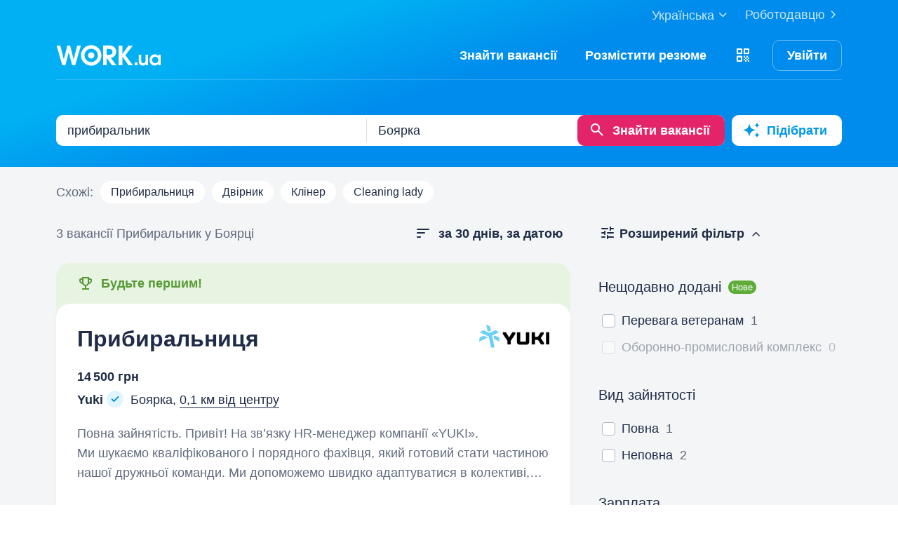

--- FILE ---
content_type: application/javascript
request_url: https://st.work.ua/js/typeahead-cities-min_1769155732.js
body_size: 75372
content:
var citiesTH=[{id:0,ua:"Вся Україна",ru:"Вся Украина",en:"All Ukraine"},{id:"nearHome",ua:"Поруч з вами",ru:"Рядом с вами",en:"Near you"},{id:"33",region_id:"9611",is_occupied:"0",ua:"Вінниця",ua_v1:"у Вінниці",center_ua:"вулиця Соборна, 52-54",ru:"Винница",ru_v1:"в Виннице",center_ru:"вулиця Соборна, 52-54",en:"Vinnytsia",en_v1:"in Vinnytsia",center_en:"Soborna Street, 52-54"},{id:"34",region_id:"9612",is_occupied:"0",ua:"Дніпро",ua_v1:"у Дніпрі",center_ua:"проспект Дмитра Яворницького",ru:"Днепр",ru_v1:"в Днепре",center_ru:"проспект Дмитра Яворницького",en:"Dnipro",en_v1:"in Dnipro",center_en:"Dmytra Yavornytskoho Avenue"},{id:"35",region_id:"9613",is_occupied:"1",ua:"Донецьк",ua_v1:"у Донецьку",center_ua:"вулиця Артема, 98",ru:"Донецк",ru_v1:"в Донецке",center_ru:"вулиця Артема, 98",en:"Donetsk",en_v1:"in Donetsk",center_en:"Artema Street, 98"},{id:"36",region_id:"9614",is_occupied:"0",ua:"Житомир",ua_v1:"у Житомирі",center_ua:"вулиця Кафедральна, 2",ru:"Житомир",ru_v1:"в Житомире",center_ru:"вулиця Кафедральна, 2",en:"Zhytomyr",en_v1:"in Zhytomyr",center_en:"Kafedralna Street, 2"},{id:"37",region_id:"9615",is_occupied:"0",ua:"Запоріжжя",ua_v1:"у Запоріжжі",center_ua:"проспект Соборний, 164",ru:"Запорожье",ru_v1:"в Запорожье",center_ru:"проспект Соборний, 164",en:"Zaporizhzhia",en_v1:"in Zaporizhzhia",center_en:"Sobornyi Avenue, 164"},{id:"38",region_id:"9616",is_occupied:"0",ua:"Івано-Франківськ",ua_v1:"в Івано-Франківську",center_ua:"площа Ринок, 14",ru:"Ивано-Франковск",ru_v1:"в Ивано-Франковске",center_ru:"площа Ринок, 14",en:"Ivano-Frankivsk",en_v1:"in Ivano-Frankivsk",center_en:"Het'mana Mazepy Street, 14"},{id:"39",region_id:"9617",is_occupied:"0",ua:"Київ",ua_v1:"у Києві",center_ua:"вул. Хрещатик, 22",ru:"Киев",ru_v1:"в Киеве",center_ru:"вул. Хрещатик, 22",en:"Kyiv",en_v1:"in Kyiv",center_en:"Vulytsya Khreshchatyk, 22"},{id:"40",region_id:"9618",is_occupied:"0",ua:"Кропивницький",ua_v1:"у Кропивницькому",center_ua:"Преображенська вулиця, 4",ru:"Кропивницкий",ru_v1:"в Кропивницком",center_ru:"Преображенська вулиця, 4",en:"Kropyvnytskyi",en_v1:"in Kropyvnytskyi",center_en:"Preobrazhens'ka Street, 4",ua_old:"Кіровоград",ru_old:"Кировоград",en_old:"Kirovohrad"},{id:"41",region_id:"9619",is_occupied:"1",ua:"Сімферополь",ua_v1:"у Сімферополі",center_ua:"Радянська площа",ru:"Симферополь",ru_v1:"в Симферополе",center_ru:"Советская площадь",en:"Simferopol",en_v1:"in Simferopol",center_en:"Radyans'ka Square"},{id:"42",region_id:"9620",is_occupied:"1",ua:"Луганськ",ua_v1:"у Луганську",center_ua:"вулиця Віталія Шевченка, 18",ru:"Луганск",ru_v1:"в Луганске",center_ru:"вулиця Віталія Шевченка, 18",en:"Luhansk",en_v1:"in Luhansk",center_en:"Vitaliya Shevchenka Street, 18"},{id:"43",region_id:"9621",is_occupied:"0",ua:"Луцьк",ua_v1:"у Луцьку",center_ua:"проспект Волі, 1",ru:"Луцк",ru_v1:"в Луцке",center_ru:"проспект Волі, 1",en:"Lutsk",en_v1:"in Lutsk",center_en:"Voli Avenue, 1"},{id:"44",region_id:"9622",is_occupied:"0",ua:"Львів",ua_v1:"у Львові",center_ua:"площа Міцкевича, 9",ru:"Львов",ru_v1:"во Львове",center_ru:"площа Міцкевича, 9",en:"Lviv",en_v1:"in Lviv",center_en:"Miskevycha Square, 9"},{id:"45",region_id:"9623",is_occupied:"0",ua:"Миколаїв",ua_v1:"у Миколаєві",center_ua:"вулиця Адміральська, 31/1",ru:"Николаев",ru_v1:"в Николаеве",center_ru:"вулиця Адміральська, 31/1",en:"Mykolaiv",en_v1:"in Mykolaiv",center_en:"Admiralska Street, 31/1"},{id:"46",region_id:"9624",is_occupied:"0",ua:"Одеса",ua_v1:"в Одесі",center_ua:"Ковальська вулиця, 1",ru:"Одесса",ru_v1:"в Одессе",center_ru:"Ковальська вулиця, 1",en:"Odesa",en_v1:"in Odesa",center_en:"Koval's'ka Street, 1"},{id:"47",region_id:"9625",is_occupied:"0",ua:"Полтава",ua_v1:"у Полтаві",center_ua:"Старый переход",ru:"Полтава",ru_v1:"в Полтаве",center_ru:"Старый переход",en:"Poltava",en_v1:"in Poltava",center_en:"Sobornosti Street"},{id:"48",region_id:"9626",is_occupied:"0",ua:"Рівне",ua_v1:"у Рівному",center_ua:"майдан Незалежності, 2",ru:"Ровно",ru_v1:"в Ровно",center_ru:"майдан Незалежності, 2",en:"Rivne",en_v1:"in Rivne",center_en:"Maydan Nezalezhnosti, 2"},{id:"49",region_id:"9627",is_occupied:"0",ua:"Суми",ua_v1:"у Сумах",center_ua:"Покровська площа, 10",ru:"Сумы",ru_v1:"в Сумах",center_ru:"Покровська площа, 10",en:"Sumy",en_v1:"in Sumy",center_en:"Червона площа, 10"},{id:"50",region_id:"9628",is_occupied:"0",ua:"Тернопіль",ua_v1:"у Тернополі",center_ua:"Театральний майдан",ru:"Тернополь",ru_v1:"в Тернополе",center_ru:"Театральний майдан",en:"Ternopil",en_v1:"in Ternopil",center_en:"Tarasa Shevchenka Boulevard"},{id:"51",region_id:"9629",is_occupied:"0",ua:"Ужгород",ua_v1:"в Ужгороді",center_ua:"площа Богдана Хмельницького, 3",ru:"Ужгород",ru_v1:"в Ужгороде",center_ru:"площа Богдана Хмельницького, 3",en:"Uzhhorod",en_v1:"in Uzhhorod",center_en:"Bohdana Khmel'nyts'koho Square, 3"},{id:"52",region_id:"9630",is_occupied:"0",ua:"Харків",ua_v1:"у Харкові",center_ua:"вулиця Римарська, 2",ru:"Харьков",ru_v1:"в Харькове",center_ru:"вулиця Римарська, 2",en:"Kharkiv",en_v1:"in Kharkiv",center_en:"Suzdal's'ki Ryady Street, 2"},{id:"53",region_id:"9631",is_occupied:"0",ua:"Херсон",ua_v1:"у Херсоні",center_ua:"проспект Ушакова, 25",ru:"Херсон",ru_v1:"в Херсоне",center_ru:"проспект Ушакова, 25",en:"Kherson",en_v1:"in Kherson",center_en:"Ushakova Avenue, 25"},{id:"54",region_id:"9632",is_occupied:"0",ua:"Хмельницький",ua_v1:"у Хмельницькому",center_ua:"вулиця Володимирська, 53-61",ru:"Хмельницкий",ru_v1:"в Хмельницком",center_ru:"вулиця Володимирська, 53-61",en:"Khmelnytskyi",en_v1:"in Khmelnytskyi",center_en:"Proskurivs'ka Street, 53-61"},{id:"55",region_id:"9633",is_occupied:"0",ua:"Черкаси",ua_v1:"у Черкасах",center_ua:"бульвар Шевченка, 185",ru:"Черкассы",ru_v1:"в Черкассах",center_ru:"бульвар Шевченка, 185",en:"Cherkasy",en_v1:"in Cherkasy",center_en:"Shevchenka Boulevard, 185"},{id:"56",region_id:"9634",is_occupied:"0",ua:"Чернігів",ua_v1:"у Чернігові",center_ua:"проспект Миру, 49",ru:"Чернигов",ru_v1:"в Чернигове",center_ru:"проспект Миру, 49",en:"Chernihiv",en_v1:"in Chernihiv",center_en:"Myru Avenue, 49"},{id:"57",region_id:"9635",is_occupied:"0",ua:"Чернівці",ua_v1:"у Чернівцях",center_ua:"Центральна площа, 5",ru:"Черновцы",ru_v1:"в Черновцах",center_ru:"Центральна площа, 5",en:"Chernivtsi",en_v1:"in Chernivtsi",center_en:"Kobylyans'koi Street, 5"},{id:"59",region_id:"9636",is_occupied:"0",ua:"Інші країни",ua_v1:"в інших країнах",center_ua:null,ru:"Другие страны",ru_v1:"в других странах",center_ru:null,en:"Other countries",en_v1:"in other countries",center_en:null},{id:"60",region_id:"27433",is_occupied:"0",ua:"Дистанційно",ua_v1:"для дистанційної роботи",center_ua:null,ru:"Удаленно",ru_v1:"для удаленной работы",center_ru:null,en:"Remote",en_v1:"for remote work",center_en:null},{id:"100",region_id:"9611",is_occupied:"0",ua:"Бар",ua_v1:"у Барі",center_ua:"вулиця Каштанова, 7",ru:"Бар",ru_v1:"в Баре",center_ru:"вулиця Каштанова, 7",en:"Bar",en_v1:"in Bar",center_en:"Vulytsya Kashtanova, 7"},{id:"101",region_id:"9611",is_occupied:"0",ua:"Бершадь",ua_v1:"у Бершаді",center_ua:"вулиця Долинська",ru:"Бершадь",ru_v1:"в Бершаде",center_ru:"вулиця Долинська",en:"Bershad",en_v1:"in Bershad",center_en:"Dolynska Street"},{id:"103",region_id:"9611",is_occupied:"0",ua:"Гайсин",ua_v1:"у Гайсині",center_ua:"Робітнича вулиця, 23",ru:"Гайсин",ru_v1:"в Гайсине",center_ru:"Робітнича вулиця, 23",en:"Haisyn",en_v1:"in Haisyn",center_en:"Robitnycha Vulytsya, 23"},{id:"104",region_id:"9611",is_occupied:"0",ua:"Жмеринка",ua_v1:"у Жмеринці",center_ua:"вулиця Садова",ru:"Жмеринка",ru_v1:"в Жмеринке",center_ru:"вулиця Садова",en:"Zhmerynka",en_v1:"in Zhmerynka",center_en:"Kyivska Street"},{id:"105",region_id:"9611",is_occupied:"0",ua:"Іллінці",ua_v1:"в Іллінцях",center_ua:"вулиця Студентська, 1",ru:"Ильинцы",ru_v1:"в Ильинцах",center_ru:"вулиця Студентська, 1",en:"Illintsi",en_v1:"in Illintsi",center_en:"Vulytsya Students'ka, 1"},{id:"106",region_id:"9611",is_occupied:"0",ua:"Калинівка (Вінницька обл.)",ua_v1:"у Калинівці",center_ua:"вулиця Возз’єднання",ru:"Калиновка (Винницкая обл.)",ru_v1:"в Калиновке",center_ru:"вулиця Возз’єднання",en:"Kalynivka (Vinnytsia Region)",en_v1:"in Kalynivka (Vinnytsia Region)",center_en:"вулиця Возз’єднання"},{id:"107",region_id:"9611",is_occupied:"0",ua:"Козятин",ua_v1:"у Козятині",center_ua:"вулиця Січових Стрільців, 6",ru:"Казатин",ru_v1:"в Казатине",center_ru:"вулиця Січових Стрільців, 6",en:"Koziatyn",en_v1:"in Koziatyn",center_en:"Sichovykh Striltsiv Street, 6"},{id:"108",region_id:"9611",is_occupied:"0",ua:"Крижопіль",ua_v1:"у Крижополі",center_ua:"вулиця Петра Шмідта, 15",ru:"Крыжополь",ru_v1:"в Крыжополе",center_ru:"вулиця Петра Шмідта, 15",en:"Kryzhopil",en_v1:"in Kryzhopil",center_en:"Vulytsya Petra Shmidta, 15"},{id:"109",region_id:"9611",is_occupied:"0",ua:"Липовець",ua_v1:"у Липовці",center_ua:"вулиця Горького",ru:"Липовец",ru_v1:"в Липовце",center_ru:"вулиця Горького",en:"Lypovets",en_v1:"in Lypovets",center_en:"Hor'koho Street"},{id:"110",region_id:"9611",is_occupied:"0",ua:"Літин",ua_v1:"у Літині",center_ua:"вулиця Шевченка",ru:"Литин",ru_v1:"в Литине",center_ru:"вулиця Шевченка",en:"Lityn",en_v1:"in Lityn",center_en:"Vulytsya Shevchenka"},{id:"111",region_id:"9611",is_occupied:"0",ua:"Могилів-Подільський",ua_v1:"у Могилів-Подільському",center_ua:"вулиця Будівельників",ru:"Могилев-Подольский",ru_v1:"в Могилев-Подольском",center_ru:"вулиця Будівельників",en:"Mohyliv-Podilskyi",en_v1:"in Mohyliv-Podilskyi",center_en:"Vulytsya Budivel'nykiv"},{id:"112",region_id:"9611",is_occupied:"0",ua:"Муровані Курилівці",ua_v1:"у Мурованих Курилівцях",center_ua:"вулиця Героїв Майдану",ru:"Мурованые Куриловцы",ru_v1:"в Мурованых Куриловцах",center_ru:"вулиця Героїв Майдану",en:"Murovani Kurylivtsi",en_v1:"in Murovani Kurylivtsi",center_en:"Vulytsya Heroyiv Maydanu"},{id:"113",region_id:"9611",is_occupied:"0",ua:"Немирів (Вінницька обл.)",ua_v1:"у Немирові",center_ua:"вулиця Леніна, 2",ru:"Немиров (Винницкая обл.)",ru_v1:"в Немирове",center_ru:"вулиця Леніна, 2",en:"Nemyriv (Vinnytsia Region)",en_v1:"in Nemyriv (Vinnytsia Region)",center_en:"Lenina Street, 2"},{id:"114",region_id:"9611",is_occupied:"0",ua:"Оратів",ua_v1:"в Оратові",center_ua:"Жовтнева вул., 104",ru:"Оратов",ru_v1:"в Оратове",center_ru:"Жовтнева вул., 104",en:"Orativ",en_v1:"in Orativ",center_en:"Zhovtneva Vul., 104"},{id:"115",region_id:"9612",is_occupied:"0",ua:"Піщанка (Дніпропетровська обл.)",ua_v1:"у Піщанці",center_ua:null,ru:"Песчанка (Днепропетровская обл.)",ru_v1:"в Песчанке",center_ru:null,en:"Pishchanka (Dnipro Region)",en_v1:"in Pishchanka (Dnipro Region)",center_en:null},{id:"116",region_id:"9611",is_occupied:"0",ua:"Погребище",ua_v1:"у Погребищі",center_ua:"Шевченка, 28",ru:"Погребище",ru_v1:"в Погребище",center_ru:"Шевченка, 28",en:"Pohrebyshche",en_v1:"in Pohrebyshche",center_en:"Shevchenka, 28"},{id:"117",region_id:"9611",is_occupied:"0",ua:"Теплик",ua_v1:"у Теплику",center_ua:"Р54",ru:"Теплик",ru_v1:"в Теплике",center_ru:"Р54",en:"Teplyk",en_v1:"in Teplyk",center_en:"Р54"},{id:"118",region_id:"9611",is_occupied:"0",ua:"Тиврів",ua_v1:"у Тиврові",center_ua:"вулиця Тиверська, 55",ru:"Тывров",ru_v1:"в Тыврове",center_ru:"вулиця Тиверська, 55",en:"Tyvriv",en_v1:"in Tyvriv",center_en:"Tyverska Street, 55"},{id:"119",region_id:"9611",is_occupied:"0",ua:"Томашпіль",ua_v1:"у Томашполі",center_ua:"вулиця Лермонтова",ru:"Томашполь",ru_v1:"в Томашполе",center_ru:"вулиця Лермонтова",en:"Tomashpil",en_v1:"in Tomashpil",center_en:"Lermontova Street"},{id:"120",region_id:"9611",is_occupied:"0",ua:"Тростянець (Вінницька обл.)",ua_v1:"у Тростянці",center_ua:"вулиця Леніна, 90",ru:"Тростянец (Винницкая обл.)",ru_v1:"в Тростянце",center_ru:"вулиця Леніна, 90",en:"Trostianets (Vinnytsia Region)",en_v1:"in Trostianets (Vinnytsia Region)",center_en:"Vulytsya Lenina, 90"},{id:"121",region_id:"9611",is_occupied:"0",ua:"Тульчин",ua_v1:"у Тульчині",center_ua:"вулиця Суворова, 17",ru:"Тульчин",ru_v1:"в Тульчине",center_ru:"вулиця Суворова, 17",en:"Tulchyn",en_v1:"in Tulchyn",center_en:"Vulytsya Suvorova, 17"},{id:"122",region_id:"9611",is_occupied:"0",ua:"Хмільник",ua_v1:"у Хмільнику",center_ua:"вулиця Кутузова, 13",ru:"Хмельник",ru_v1:"в Хмельнике",center_ru:"вулиця Кутузова, 13",en:"Khmilnyk",en_v1:"in Khmilnyk",center_en:"Vulytsya Kutuzova, 13"},{id:"123",region_id:"9611",is_occupied:"0",ua:"Чернівці (Вінницька обл.)",ua_v1:"у Черневцях",center_ua:null,ru:"Черневцы (Винницкая обл.)",ru_v1:"в Черневцах",center_ru:null,en:"Chernivtsi (Vinnytsia Region)",en_v1:"in Chernivtsi (Vinnytsia Region)",center_en:null},{id:"124",region_id:"9611",is_occupied:"0",ua:"Чечельник",ua_v1:"у Чечельнику",center_ua:"Т0225",ru:"Чечельник",ru_v1:"в Чечельнике",center_ru:"Т0225",en:"Chechelnyk",en_v1:"in Chechelnyk",center_en:"Т0225"},{id:"125",region_id:"9611",is_occupied:"0",ua:"Шаргород",ua_v1:"у Шаргороді",center_ua:"вулиця Леніна",ru:"Шаргород",ru_v1:"в Шаргороде",center_ru:"вулиця Леніна",en:"Sharhorod",en_v1:"in Sharhorod",center_en:"Vulytsya Lenina"},{id:"126",region_id:"9611",is_occupied:"0",ua:"Ямпіль (Вінницька обл.)",ua_v1:"в Ямполі",center_ua:"вулиця Соборна, 55",ru:"Ямполь (Винницкая обл.)",ru_v1:"в Ямполе",center_ru:"вулиця Соборна, 55",en:"Yampil (Vinnytsia Region)",en_v1:"in Yampil (Vinnytsia Region)",center_en:"Soborna Street, 55"},{id:"127",region_id:"9612",is_occupied:"0",ua:"Апостолове",ua_v1:"в Апостоловому",center_ua:null,ru:"Апостолово",ru_v1:"в Апостолово",center_ru:null,en:"Apostolove",en_v1:"in Apostolove",center_en:null},{id:"128",region_id:"9612",is_occupied:"0",ua:"Васильківка",ua_v1:"у Васильківці",center_ua:"Т0401",ru:"Васильковка",ru_v1:"в Васильковке",center_ru:"Т0401",en:"Vasylkivka",en_v1:"in Vasylkivka",center_en:"Т0401"},{id:"129",region_id:"9612",is_occupied:"0",ua:"Верхньодніпровськ",ua_v1:"у Верхньодніпровську",center_ua:"вулиця Тітова, 37",ru:"Верхнеднепровск",ru_v1:"в Верхнеднепровске",center_ru:"вулиця Тітова, 37",en:"Verkhnodniprovsk",en_v1:"in Verkhnodniprovsk",center_en:"Vulytsya Titova, 37"},{id:"130",region_id:"9612",is_occupied:"0",ua:"Вільногірськ",ua_v1:"у Вільногірську",center_ua:"вулиця Промислова",ru:"Вольногорск",ru_v1:"в Вольногорске",center_ru:"вулиця Промислова",en:"Vilnohirsk",en_v1:"in Vilnohirsk",center_en:"Molodizhna Street"},{id:"131",region_id:"9612",is_occupied:"0",ua:"Кам'янське",ua_v1:"у Кам'янському",center_ua:"проспект Гімназичний, 12",ru:"Каменское",ru_v1:"в Каменском",center_ru:"проспект Гімназичний, 12",en:"Kamianske",en_v1:"in Kamianske",center_en:"Himnazychnyi Avenue, 12",ua_old:"Дніпродзержинськ",ru_old:"Днепродзержинск",en_old:"Dniprodzerzhynsk"},{id:"133",region_id:"9612",is_occupied:"0",ua:"Жовті Води",ua_v1:"у Жовтих Водах",center_ua:"вулиця Українська, 43",ru:"Желтые Воды",ru_v1:"в Желтых Водах",center_ru:"вулиця Українська, 43",en:"Zhovti Vody",en_v1:"in Zhovti Vody",center_en:"Ukrainska Street, 43"},{id:"134",region_id:"9612",is_occupied:"0",ua:"Кривий Ріг",ua_v1:"у Кривому Розі",center_ua:"площа Горького, 10",ru:"Кривой Рог",ru_v1:"в Кривом Роге",center_ru:"площа Горького, 10",en:"Kryvyi Rih",en_v1:"in Kryvyi Rih",center_en:"Horkoho Place, 10"},{id:"135",region_id:"9612",is_occupied:"0",ua:"Кринички",ua_v1:"у Криничках",center_ua:"вулиця Виконкомівська, 1",ru:"Кринички",ru_v1:"в Криничках",center_ru:"вулиця Виконкомівська, 1",en:"Krynychky",en_v1:"in Krynychky",center_en:"Vulytsya Vykonkomivs'ka, 1"},{id:"136",region_id:"9612",is_occupied:"0",ua:"Магдалинівка",ua_v1:"у Магдалинівці",center_ua:"вулиця Леніна",ru:"Магдалиновка",ru_v1:"в Магдалиновке",center_ru:"вулиця Леніна",en:"Mahdalynivka",en_v1:"in Mahdalynivka",center_en:"Vulytsya Lenina"},{id:"137",region_id:"9612",is_occupied:"0",ua:"Марганець",ua_v1:"у Марганці",center_ua:"вулиця Куйбишева, 1",ru:"Марганец",ru_v1:"в Марганце",center_ru:"вулиця Куйбишева, 1",en:"Marhanets",en_v1:"in Marhanets",center_en:"Kuybysheva Street, 1"},{id:"138",region_id:"9612",is_occupied:"0",ua:"Межова",ua_v1:"у Межовій",center_ua:"пр.К.Маркса",ru:"Межевая",ru_v1:"в Межевой",center_ru:"пр.К.Маркса",en:"Mezhova",en_v1:"in Mezhova",center_en:"пр.К.Маркса"},{id:"139",region_id:"9612",is_occupied:"0",ua:"Нікополь",ua_v1:"у Нікополі",center_ua:"вулиця Електрометалургів, 46А",ru:"Никополь",ru_v1:"в Никополе",center_ru:"вулиця Електрометалургів, 46А",en:"Nikopol",en_v1:"in Nikopol",center_en:"Elektrometalurhiv Street, 46А"},{id:"140",region_id:"9612",is_occupied:"0",ua:"Самар",ua_v1:"у Самарі",center_ua:"Погрузний провулок, 9",ru:"Самар",ru_v1:"в Самаре",center_ru:"Погрузний провулок, 9",en:"Samar",en_v1:"in Samar",center_en:"Pohruznyi Lane, 9",ua_old:"Новомосковськ",ua_old_v1:"у Новомосковську",ru_old:"Новомосковск",ru_old_v1:"в Новомосковске",en_old:"Novomoskovsk",en_old_v1:"in Novomoskovsk"},{id:"141",region_id:"9612",is_occupied:"0",ua:"Покров",ua_v1:"у Покрові",center_ua:"вулиця Центральна, 10",ru:"Покров",ru_v1:"в Покрове",center_ru:"вулиця Центральна, 10",en:"Pokrov",en_v1:"in Pokrov",center_en:"Tsentralna Street, 10",ua_old:"Орджонікідзе",ru_old:"Орджоникидзе",en_old:"Ordzhonikidze"},{id:"142",region_id:"9612",is_occupied:"0",ua:"П'ятихатки",ua_v1:"у П'ятихатках",center_ua:"вулиця Клименка",ru:"Пятихатки",ru_v1:"в Пятихатках",center_ru:"вулиця Клименка",en:"Piatykhatky",en_v1:"in Piatykhatky",center_en:"Myroshnychenka Street"},{id:"143",region_id:"9612",is_occupied:"0",ua:"Павлоград",ua_v1:"у Павлограді",center_ua:"вулиця Тимірязєва",ru:"Павлоград",ru_v1:"в Павлограде",center_ru:"вулиця Тимірязєва",en:"Pavlohrad",en_v1:"in Pavlohrad",center_en:"Timiryazeva Street"},{id:"144",region_id:"9612",is_occupied:"0",ua:"Шахтарське (Дніпропетровська обл.)",ua_v1:"у Шахтарському",center_ua:"вулиця Пушкіна, 13",ru:"Шахтерское (Днепропетровская обл.)",ru_v1:"в Шахтерском",center_ru:"вулиця Пушкіна, 13",en:"Shakhtarske (Dnipro Region)",en_v1:"in Shakhtarske",center_en:"Vulytsya Parkova, 13",ua_old:"Першотравенськ",ua_old_v1:"у Першотравенську",ru_old:"Першотравенск",ru_old_v1:"в Першотравенске",en_old:"Pershotravensk",en_old_v1:"in Pershotravensk"},{id:"145",region_id:"9612",is_occupied:"0",ua:"Петриківка",ua_v1:"у Петриківці",center_ua:"вулиця Молодіжна",ru:"Петриковка",ru_v1:"в Петриковке",center_ru:"вулиця Молодіжна",en:"Petrykivka",en_v1:"in Petrykivka",center_en:"Vulytsya Molodizhna"},{id:"146",region_id:"9612",is_occupied:"0",ua:"Петропавлівка",ua_v1:"у Петропавлівці",center_ua:"вулиця Піонерьська",ru:"Петропавловка",ru_v1:"в Петропавловке",center_ru:"вулиця Піонерьська",en:"Petropavlivka",en_v1:"in Petropavlivka",center_en:"Pionerska Street"},{id:"147",region_id:"9612",is_occupied:"0",ua:"Покровське",ua_v1:"у Покровському",center_ua:"Н15",ru:"Покровское",ru_v1:"в Покровском",center_ru:"Н15",en:"Pokrovske",en_v1:"in Pokrovske",center_en:"Tsentralna Street"},{id:"148",region_id:"9612",is_occupied:"0",ua:"Синельникове",ua_v1:"у Синельниковому",center_ua:"вулиця Ягідна, 48-56",ru:"Синельниково",ru_v1:"в Синельниково",center_ru:"вулиця Ягідна, 48-56",en:"Synelnykove",en_v1:"in Synelnykove",center_en:"Yagidna Street, 48-56"},{id:"149",region_id:"9612",is_occupied:"0",ua:"Солоне",ua_v1:"у Солоному",center_ua:"вулиця Радянська",ru:"Соленое",ru_v1:"в Соленом",center_ru:"вулиця Радянська",en:"Solone",en_v1:"in Solone",center_en:"Radians'ka"},{id:"150",region_id:"9612",is_occupied:"0",ua:"Софіївка",ua_v1:"у Софіївці",center_ua:null,ru:"Софиевка",ru_v1:"в Софиевке",center_ru:null,en:"Sofiivka",en_v1:"in Sofiivka",center_en:null},{id:"151",region_id:"9612",is_occupied:"0",ua:"Тернівка",ua_v1:"у Тернівці",center_ua:"вулиця Героїв Космосу, 3",ru:"Терновка",ru_v1:"в Терновке",center_ru:"вулиця Героїв Космосу, 3",en:"Ternivka",en_v1:"in Ternivka",center_en:"Heroiv Kosmosu Street, 3"},{id:"152",region_id:"9612",is_occupied:"0",ua:"Томаківка",ua_v1:"у Томаківці",center_ua:"вулиця Леніна",ru:"Томаковка",ru_v1:"в Томаковке",center_ru:"вулиця Леніна",en:"Tomakivka",en_v1:"in Tomakivka",center_en:"Vulytsya Lenina"},{id:"153",region_id:"9612",is_occupied:"0",ua:"Царичанка",ua_v1:"у Царичанці",center_ua:"вулиця Піонерська, 47",ru:"Царичанка",ru_v1:"в Царичанке",center_ru:"вулиця Піонерська, 47",en:"Tsarychanka",en_v1:"in Tsarychanka",center_en:"Vulytsya Pioners'ka, 47"},{id:"154",region_id:"9612",is_occupied:"0",ua:"Широке",ua_v1:"у Широкому",center_ua:"Соборна вулиця, 109",ru:"Широкое",ru_v1:"в Широком",center_ru:"Соборна вулиця, 109",en:"Shyroke",en_v1:"in Shyroke",center_en:"Soborna Vulytsya, 109"},{id:"155",region_id:"9612",is_occupied:"0",ua:"Юріївка",ua_v1:"в Юріївці",center_ua:"Набережна вулиця",ru:"Юрьевка",ru_v1:"в Юрьевке",center_ru:"Набережна вулиця",en:"Yuriivka",en_v1:"in Yuriivka",center_en:"Provulok Nadrichnyy"},{id:"156",region_id:"9613",is_occupied:"1",ua:"Амвросіївка",ua_v1:"в Амвросіївці",center_ua:"вул. Леніна, 24",ru:"Амвросиевка",ru_v1:"в Амвросиевке",center_ru:"вул. Леніна, 24",en:"Amvrosiivka",en_v1:"in Amvrosiivka",center_en:"вул. Леніна, 24"},{id:"157",region_id:"9613",is_occupied:"0",ua:"Бахмут",ua_v1:"у Бахмуті",center_ua:"вулиця Привокзальна",ru:"Бахмут",ru_v1:"в Бахмуте",center_ru:"вулиця Привокзальна",en:"Bakhmut",en_v1:"in Bakhmut",center_en:"Myru Street",ua_old:"Артемівськ",ru_old:"Артемовск",en_old:"Artemivsk"},{id:"158",region_id:"9613",is_occupied:"0",ua:"Велика Новосілка",ua_v1:"у Великій Новосілці",center_ua:"вулиця Першотравнева",ru:"Великая Новоселка",ru_v1:"в Великой Новоселке",center_ru:"вулиця Першотравнева",en:"Velyka Novosilka",en_v1:"in Velyka Novosilka",center_en:"Vulytsya Pershotravneva"},{id:"159",region_id:"9613",is_occupied:"0",ua:"Волноваха",ua_v1:"у Волновасі",center_ua:"вулиця Донецька",ru:"Волноваха",ru_v1:"в Волновахе",center_ru:"вулиця Донецька",en:"Volnovakha",en_v1:"in Volnovakha",center_en:"Vulytsya Donets'ka"},{id:"160",region_id:"9613",is_occupied:"0",ua:"Микільське",ua_v1:"у Микільському",center_ua:"вулиця Пушкіна",ru:"Никольское",ru_v1:"в Никольском",center_ru:"вулиця Пушкіна",en:"Mykilske",en_v1:"in Mykilske",center_en:"Vulytsya Kalinina",ua_old:"Володарське",ru_old:"Володарское",en_old:"Volodarske"},{id:"161",region_id:"9613",is_occupied:"1",ua:"Горлівка",ua_v1:"у Горлівці",center_ua:"проспект Леніна, 11",ru:"Горловка",ru_v1:"в Горловке",center_ru:"проспект Леніна, 11",en:"Horlivka",en_v1:"in Horlivka",center_en:"Lenina Avenue, 11"},{id:"162",region_id:"9613",is_occupied:"1",ua:"Дебальцеве",ua_v1:"у Дебальцевому",center_ua:"вулиця Людмили Мокієвської",ru:"Дебальцево",ru_v1:"в Дебальцево",center_ru:"вулиця Людмили Мокієвської",en:"Debaltseve",en_v1:"in Debaltseve",center_en:"Lyudmyly Mokijevs'koi Street"},{id:"163",region_id:"9613",is_occupied:"0",ua:"Торецьк",ua_v1:"у Торецьку",center_ua:"вулиця Лесі Українки",ru:"Торецк",ru_v1:"в Торецке",center_ru:"вулиця Лесі Українки",en:"Toretsk",en_v1:"in Toretsk",center_en:"Vulytsya Yevhena Sednyeva",ua_old:"Дзержинськ",ru_old:"Дзержинск",en_old:"Dzerzhynsk"},{id:"164",region_id:"9613",is_occupied:"0",ua:"Добропілля",ua_v1:"у Добропіллі",center_ua:"Гагаріна вулиця, 3",ru:"Доброполье",ru_v1:"в Доброполье",center_ru:"Гагаріна вулиця, 3",en:"Dobropillia",en_v1:"in Dobropillia",center_en:"Haharina Vulytsya, 3"},{id:"166",region_id:"9613",is_occupied:"0",ua:"Дружківка",ua_v1:"у Дружківці",center_ua:"вулиця Косарева",ru:"Дружковка",ru_v1:"в Дружковке",center_ru:"вулиця Косарева",en:"Druzhkivka",en_v1:"in Druzhkivka",center_en:"Vulytsya Paryz'koyi Komuny"},{id:"167",region_id:"9613",is_occupied:"1",ua:"Єнакієве",ua_v1:"в Єнакієвому",center_ua:"вулиця Партизанська",ru:"Енакиево",ru_v1:"в Енакиево",center_ru:"вулиця Партизанська",en:"Yenakiieve",en_v1:"in Yenakiieve",center_en:"Vulytsya Partyzans'ka"},{id:"168",region_id:"9613",is_occupied:"1",ua:"Хрестівка",ua_v1:"у Хрестівці",center_ua:"вулиця Панфіловців",ru:"Хрестовка",ru_v1:"в Хрестовке",center_ru:"вулиця Панфіловців",en:"Khrestivka",en_v1:"in Khrestivka",center_en:"Vulytsya Panfilovtsiv",ua_old:"Кіровське",ru_old:"Кировское",en_old:"Kirovske"},{id:"169",region_id:"9613",is_occupied:"0",ua:"Костянтинівка (Донецька обл.)",ua_v1:"у Костянтинівці",center_ua:"вулиця Олекси Тихого",ru:"Константиновка (Донецкая обл.)",ru_v1:"в Константиновке",center_ru:"вулиця Олекси Тихого",en:"Kostiantynivka (Donetsk Region)",en_v1:"in Kostiantynivka (Donetsk Region)",center_en:"Oleksy Tykhoho Street"},{id:"170",region_id:"9613",is_occupied:"0",ua:"Краматорськ",ua_v1:"у Краматорську",center_ua:"площа Миру, 2",ru:"Краматорск",ru_v1:"в Краматорске",center_ru:"площа Миру, 2",en:"Kramatorsk",en_v1:"in Kramatorsk",center_en:"Myru Square, 2"},{id:"171",region_id:"9613",is_occupied:"0",ua:"Лиман",ua_v1:"у Лимані",center_ua:"вулиця Пролетарська",ru:"Лиман",ru_v1:"в Лимане",center_ru:"вулиця Пролетарська",en:"Lyman",en_v1:"in Lyman",center_en:"Vulytsya Proletars'ka",ua_old:"Красний Лиман",ru_old:"Красный Лиман",en_old:"Krasnyi Lyman"},{id:"172",region_id:"9613",is_occupied:"0",ua:"Покровськ",ua_v1:"у Покровську",center_ua:"вулиця Прокоф’єва, 111",ru:"Покровск",ru_v1:"в Покровске",center_ru:"вулиця Прокоф’єва, 111",en:"Pokrovsk",en_v1:"in Pokrovsk",center_en:"Prokofieva Street, 111",ua_old:"Красноармійськ",ru_old:"Красноармейск",en_old:"Krasnoarmiisk"},{id:"173",region_id:"9613",is_occupied:"1",ua:"Макіївка",ua_v1:"у Макіївці",center_ua:"вулиця Островського, 4-8",ru:"Макеевка",ru_v1:"в Макеевка",center_ru:"вулиця Островського, 4-8",en:"Makiivka",en_v1:"in Makiivka",center_en:"Ostrovs'koho Street, 4-8"},{id:"174",region_id:"9613",is_occupied:"0",ua:"Мангуш",ua_v1:"у Мангуші",center_ua:"вулиця Маріупольська",ru:"Мангуш",ru_v1:"в Мангуше",center_ru:"вулиця Маріупольська",en:"Manhush",en_v1:"in Manhush",center_en:"Vulytsya Poshtova"},{id:"175",region_id:"9613",is_occupied:"0",ua:"Мар'їнка",ua_v1:"у Мар'їнці",center_ua:"проспект Дружби, 23",ru:"Марьинка",ru_v1:"в Марьинке",center_ru:"проспект Дружби, 23",en:"Marinka",en_v1:"in Marinka",center_en:"Druzhby Avenue, 23"},{id:"176",region_id:"9613",is_occupied:"0",ua:"Маріуполь",ua_v1:"у Маріуполі",center_ua:"проспект Металургів",ru:"Мариуполь",ru_v1:"в Мариуполе",center_ru:"проспект Металургів",en:"Mariupol",en_v1:"in Mariupol",center_en:"Metalurhiv Avenue"},{id:"177",region_id:"9613",is_occupied:"1",ua:"Новоазовськ",ua_v1:"у Новоазовську",center_ua:"Набережна вулиця",ru:"Новоазовск",ru_v1:"в Новоазовске",center_ru:"Набережна вулиця",en:"Novoazovsk",en_v1:"in Novoazovsk",center_en:"Naberezhna Street"},{id:"178",region_id:"9613",is_occupied:"0",ua:"Олександрівка (Донецька обл.)",ua_v1:"в Олександрівці",center_ua:"Автошлях Т 0510",ru:"Александровка (Донецкая обл.)",ru_v1:"в Александровке",center_ru:"Автошлях Т 0510",en:"Oleksandrivka (Donetsk Region)",en_v1:"in Oleksandrivka (Donetsk Region)",center_en:"Avtoshlyakh T 0510"},{id:"179",region_id:"9613",is_occupied:"0",ua:"Селидове",ua_v1:"у Селидовому",center_ua:"вулиця Джерельна",ru:"Селидово",ru_v1:"в Селидово",center_ru:"вулиця Джерельна",en:"Selydove",en_v1:"in Selydove",center_en:"Vulytsya Dzherel'na"},{id:"180",region_id:"9613",is_occupied:"0",ua:"Слов'янськ",ua_v1:"у Слов'янську",center_ua:"вулиця Університетська, 42",ru:"Славянск",ru_v1:"в Славянске",center_ru:"вулиця Університетська, 42",en:"Sloviansk",en_v1:"in Sloviansk",center_en:"Vulytsya Universytets'ka, 42"},{id:"181",region_id:"9613",is_occupied:"1",ua:"Сніжне",ua_v1:"у Сніжному",center_ua:"вулиця Леніна, 5",ru:"Снежное",ru_v1:"в Снежном",center_ru:"вулиця Леніна, 5",en:"Snizhne",en_v1:"in Snizhne",center_en:"Lenina Street, 5"},{id:"182",region_id:"9613",is_occupied:"1",ua:"Старобешеве",ua_v1:"у Старобешеві",center_ua:"проспект Паши Ангелиной",ru:"Старобешево",ru_v1:"в Старобешево",center_ru:"проспект Паши Ангелиной",en:"Starobesheve",en_v1:"in Starobesheve",center_en:"проспект Паши Ангелиной"},{id:"183",region_id:"9613",is_occupied:"1",ua:"Бойківське",ua_v1:"у Бойківському",center_ua:"Т0519",ru:"Бойковское",ru_v1:"в Бойковском",center_ru:"Т0519",en:"Boikivske",en_v1:"in Boikivske",center_en:"Т0519",ua_old:"Тельманове",ru_old:"Тельманово",en_old:"Telmanove"},{id:"184",region_id:"9613",is_occupied:"1",ua:"Чистякове",ua_v1:"у Чистякові",center_ua:"Н21",ru:"Чистяково",ru_v1:"в Чистякове",center_ru:"Н21",en:"Chystiakove",en_v1:"in Chystiakove",center_en:"Н21",ua_old:"Торез",ru_old:"Торез",en_old:"Torez"},{id:"185",region_id:"9613",is_occupied:"1",ua:"Харцизьк",ua_v1:"у Харцизьку",center_ua:"Нахімова вулиця",ru:"Харцызск",ru_v1:"в Харцызске",center_ru:"Нахімова вулиця",en:"Khartsyzsk",en_v1:"in Khartsyzsk",center_en:"Zhovtneva Street"},{id:"186",region_id:"9613",is_occupied:"1",ua:"Шахтарськ",ua_v1:"у Шахтарську",center_ua:"вулиця 8-го Березня",ru:"Шахтерск",ru_v1:"в Шахтерске",center_ru:"вулиця 8-го Березня",en:"Shakhtarsk",en_v1:"in Shakhtarsk",center_en:"Vulytsya 8-Ho Bereznya"},{id:"187",region_id:"9613",is_occupied:"1",ua:"Ясинувата",ua_v1:"в Ясинуватій",center_ua:"Жовтнева вулиця",ru:"Ясиноватая",ru_v1:"в Ясинуватой",center_ru:"Жовтнева вулиця",en:"Yasynuvata",en_v1:"in Yasynuvata",center_en:"Zhovtneva Street"},{id:"188",region_id:"9614",is_occupied:"0",ua:"Андрушівка",ua_v1:"в Андрушівці",center_ua:"вулиця Житомирська",ru:"Андрушевка",ru_v1:"в Андрушевке",center_ru:"вулиця Житомирська",en:"Andrushivka",en_v1:"in Andrushivka",center_en:"Vulytsya Zhytomyrs'ka"},{id:"189",region_id:"9614",is_occupied:"0",ua:"Баранівка",ua_v1:"у Баранівці",center_ua:"вулиця Соборна, 2",ru:"Барановка",ru_v1:"в Барановке",center_ru:"вулиця Соборна, 2",en:"Baranivka",en_v1:"in Baranivka",center_en:"Soborna Street, 2"},{id:"190",region_id:"9614",is_occupied:"0",ua:"Бердичів",ua_v1:"у Бердичеві",center_ua:"вулиця Цадика, 2/23",ru:"Бердичев",ru_v1:"в Бердичеве",center_ru:"вулиця Цадика, 2/23",en:"Berdychiv",en_v1:"in Berdychiv",center_en:"Tsadyka Street, 2/23"},{id:"191",region_id:"9614",is_occupied:"0",ua:"Брусилів",ua_v1:"у Брусилові",center_ua:"Т1028",ru:"Брусилов",ru_v1:"в Брусилове",center_ru:"Т1028",en:"Brusyliv",en_v1:"in Brusyliv",center_en:"Т1028"},{id:"192",region_id:"9614",is_occupied:"0",ua:"Хорошів",ua_v1:"у Хорошеві",center_ua:"вулиця Житомирська, 1",ru:"Хорошев",ru_v1:"в Хорошеве",center_ru:"вулиця Житомирська, 1",en:"Khoroshiv",en_v1:"in Khoroshiv",center_en:"Vulytsya Zhytomyrs'ka, 1",ua_old:"Володарськ-Волинський",ru_old:"Володарск-Волынский",en_old:"Volodarsk-Volynskyi"},{id:"194",region_id:"9614",is_occupied:"0",ua:"Ємільчине",ua_v1:"в Ємільчиному",center_ua:"вулиця Шевченка",ru:"Емильчино",ru_v1:"в Емильчино",center_ru:"вулиця Шевченка",en:"Yemilchyne",en_v1:"in Yemilchyne",center_en:"Vulytsya Shevchenka"},{id:"196",region_id:"9614",is_occupied:"0",ua:"Коростень",ua_v1:"у Коростені",center_ua:"вулиця Героїв Небесної Сотні",ru:"Коростень",ru_v1:"в Коростене",center_ru:"вулиця Героїв Небесної Сотні",en:"Korosten",en_v1:"in Korosten",center_en:"Heroiv Nebesnoi Sotni Street"},{id:"197",region_id:"9614",is_occupied:"0",ua:"Коростишів",ua_v1:"у Коростишеві",center_ua:"вул. Пархоменка",ru:"Коростышев",ru_v1:"в Коростышеве",center_ru:"вул. Пархоменка",en:"Korostyshiv",en_v1:"in Korostyshiv",center_en:"Volodymyrska Street, 12"},{id:"198",region_id:"9614",is_occupied:"0",ua:"Лугини",ua_v1:"у Лугинах",center_ua:"вулиця Д. Донського",ru:"Лугины",ru_v1:"в Лугинах",center_ru:"вулиця Д. Донського",en:"Luhyny",en_v1:"in Luhyny",center_en:"Vulytsya D. Dons'koho"},{id:"199",region_id:"9614",is_occupied:"0",ua:"Любар",ua_v1:"у Любарі",center_ua:"вулиця Мотовилівська",ru:"Любар",ru_v1:"в Любаре",center_ru:"вулиця Мотовилівська",en:"Liubar",en_v1:"in Liubar",center_en:"Vulytsya Motovylivs'ka"},{id:"200",region_id:"9614",is_occupied:"0",ua:"Малин",ua_v1:"у Малині",center_ua:"вулиця Володимирська, 36",ru:"Малин",ru_v1:"в Малине",center_ru:"вулиця Володимирська, 36",en:"Malyn",en_v1:"in Malyn",center_en:"Volodymyrska Street, 36"},{id:"201",region_id:"9614",is_occupied:"0",ua:"Народичі",ua_v1:"у Народичах",center_ua:"вулиця Поліська",ru:"Народичи",ru_v1:"в Народичах",center_ru:"вулиця Поліська",en:"Narodychi",en_v1:"in Narodychi",center_en:"Vulytsya Polis'ka"},{id:"202",region_id:"9614",is_occupied:"0",ua:"Звягель",ua_v1:"у Звягелі",center_ua:"вулиця Зарічна, 12",ru:"Звягель",ru_v1:"в Звягеле",center_ru:"вулиця Зарічна, 12",en:"Zviahel",en_v1:"in Zviahel",center_en:"Zarichna Street, 12"},{id:"203",region_id:"9614",is_occupied:"0",ua:"Овруч",ua_v1:"в Овручі",center_ua:"вулиця Героїв Майдану",ru:"Овруч",ru_v1:"в Овруче",center_ru:"вулиця Героїв Майдану",en:"Ovruch",en_v1:"in Ovruch",center_en:"Heroiv Maidanu Street"},{id:"204",region_id:"9614",is_occupied:"0",ua:"Олевськ",ua_v1:"в Олевську",center_ua:"вул. Свято-МиколаЇвська, 26",ru:"Олевск",ru_v1:"в Олевске",center_ru:"вул. Свято-МиколаЇвська, 26",en:"Olevsk",en_v1:"in Olevsk",center_en:"Vul. Svyato-Mykolayivs'ka, 26"},{id:"205",region_id:"9614",is_occupied:"0",ua:"Попільня",ua_v1:"у Попільні",center_ua:"вулиця Віталія Шайдюка",ru:"Попельня",ru_v1:"в Попельне",center_ru:"вулиця Віталія Шайдюка",en:"Popilnia",en_v1:"in Popilnia",center_en:"Vitaliia Shaidiuka Street"},{id:"206",region_id:"9614",is_occupied:"0",ua:"Радомишль",ua_v1:"у Радомишлі",center_ua:"вулиця Незалежності",ru:"Радомышль",ru_v1:"в Радомышле",center_ru:"вулиця Незалежності",en:"Radomyshl",en_v1:"in Radomyshl",center_en:"Vulytsya Nezalezhnosti"},{id:"207",region_id:"9614",is_occupied:"0",ua:"Ружин",ua_v1:"у Ружині",center_ua:"вул. Леніна, 2",ru:"Ружин",ru_v1:"в Ружине",center_ru:"вул. Леніна, 2",en:"Ruzhyn",en_v1:"in Ruzhyn",center_en:"Vul. Lenina, 2"},{id:"208",region_id:"9614",is_occupied:"0",ua:"Пулини",ua_v1:"у Пулинах",center_ua:"Т0605",ru:"Пулины",ru_v1:"в Пулинах",center_ru:"Т0605",en:"Pulyny",en_v1:"in Pulyny",center_en:"Т0605",ua_old:"Червоноармійськ",ru_old:"Червоноармейск",en_old:"Chervonoarmiisk"},{id:"209",region_id:"9614",is_occupied:"0",ua:"Черняхів",ua_v1:"у Черняхові",center_ua:"вулиця Івана Франка, 42",ru:"Черняхов",ru_v1:"в Черняхове",center_ru:"вулиця Івана Франка, 42",en:"Cherniakhiv",en_v1:"in Cherniakhiv",center_en:"Ivana Franka Street, 42"},{id:"210",region_id:"9614",is_occupied:"0",ua:"Чуднів",ua_v1:"у Чуднові",center_ua:"вулиця Петропавлівська",ru:"Чуднов",ru_v1:"в Чуднове",center_ru:"вулиця Петропавлівська",en:"Chudniv",en_v1:"in Chudniv",center_en:"Petropavlivska Street"},{id:"211",region_id:"9615",is_occupied:"0",ua:"Бердянськ",ua_v1:"у Бердянську",center_ua:"вулиця Волонтерів",ru:"Бердянск",ru_v1:"в Бердянске",center_ru:"вулиця Волонтерів",en:"Berdiansk",en_v1:"in Berdiansk",center_en:"Volonteriv Street"},{id:"212",region_id:"9615",is_occupied:"0",ua:"Василівка (Запорізька обл.)",ua_v1:"у Василівці",center_ua:null,ru:"Васильевка (Запорожская обл.)",ru_v1:"в Васильевке",center_ru:null,en:"Vasylivka (Zaporizhzhia Region)",en_v1:"in Vasylivka (Zaporizhzhia Region)",center_en:null},{id:"213",region_id:"9615",is_occupied:"0",ua:"Велика Білозерка",ua_v1:"у Великій Білозерці",center_ua:"вулиця Травнева",ru:"Большая Белозерка",ru_v1:"в Большой Белозерке",center_ru:"вулиця Травнева",en:"Velyka Bilozerka",en_v1:"in Velyka Bilozerka",center_en:"Vulytsya Travneva"},{id:"214",region_id:"9615",is_occupied:"0",ua:"Веселе",ua_v1:"у Веселому",center_ua:"Бобрових",ru:"Веселое",ru_v1:"в Веселом",center_ru:"Бобрових",en:"Vesele",en_v1:"in Vesele",center_en:"Bobrovykh"},{id:"215",region_id:"9615",is_occupied:"0",ua:"Вільнянськ",ua_v1:"у Вільнянську",center_ua:"Гнаровской, 6",ru:"Вольнянск",ru_v1:"в Вольнянске",center_ru:"Гнаровской, 6",en:"Vilniansk",en_v1:"in Vilniansk",center_en:"Гнаровской, 6"},{id:"216",region_id:"9615",is_occupied:"0",ua:"Гуляйполе",ua_v1:"у Гуляйполі",center_ua:"вулиця Велика",ru:"Гуляйполе",ru_v1:"в Гуляйполе",center_ru:"вулиця Велика",en:"Huliaipole",en_v1:"in Huliaipole",center_en:"Velyka Street"},{id:"217",region_id:"9615",is_occupied:"0",ua:"Енергодар",ua_v1:"в Енергодарі",center_ua:"Промислова вулиця",ru:"Энергодар",ru_v1:"в Энергодаре",center_ru:"Промислова вулиця",en:"Enerhodar",en_v1:"in Enerhodar",center_en:"Promyslova Street"},{id:"219",region_id:"9615",is_occupied:"0",ua:"Кам'янка-Дніпровська",ua_v1:"у Кам'янці-Дніпровській",center_ua:"вулиця Центральна, 6",ru:"Каменка-Днепровская",ru_v1:"в Каменке-Днепровской",center_ru:"вулиця Центральна, 6",en:"Kamianka-Dniprovska",en_v1:"in Kamianka-Dniprovska",center_en:"Vulytsya Tsentral'na, 6"},{id:"220",region_id:"9615",is_occupied:"0",ua:"Більмак",ua_v1:"у Більмаці",center_ua:"Запорізька вулиця, 36",ru:"Бильмак",ru_v1:"в Бильмаке",center_ru:"Запорізька вулиця, 36",en:"Bilmak",en_v1:"in Bilmak",center_en:"Zaporiz'ka Street, 36",ua_old:"Куйбишеве",ru_old:"Куйбышево",en_old:"Kuibysheve"},{id:"221",region_id:"9615",is_occupied:"0",ua:"Мелітополь",ua_v1:"у Мелітополі",center_ua:"Лінійна вулиця, 212А",ru:"Мелитополь",ru_v1:"в Мелитополе",center_ru:"Лінійна вулиця, 212А",en:"Melitopol",en_v1:"in Melitopol",center_en:"Liniina Street, 212А"},{id:"222",region_id:"9615",is_occupied:"0",ua:"Михайлівка (Запорізька обл.)",ua_v1:"у Михайлівці",center_ua:"улица Гоголя, 87",ru:"Михайловка (Запорожская обл.)",ru_v1:"в Михайловке",center_ru:"улица Гоголя, 87",en:"Mykhailivka (Zaporizhzhia Region)",en_v1:"in Mykhailivka",center_en:"Ulitsa Narodnaya, 87"},{id:"223",region_id:"9615",is_occupied:"0",ua:"Новомиколаївка (Запорізька обл.)",ua_v1:"у Новомиколаївці",center_ua:"Запорізька вулиця",ru:"Новониколаевка (Запорожская обл.)",ru_v1:"в Новониколаевке",center_ru:"Запорізька вулиця",en:"Novomykolaivka (Zaporizhzhia Region)",en_v1:"in Novomykolaivka (Zaporizhzhia Region)",center_en:"Zaporiz'ka Street"},{id:"224",region_id:"9615",is_occupied:"0",ua:"Оріхів",ua_v1:"в Оріхові",center_ua:"вулиця Покровська",ru:"Орехов",ru_v1:"в Орехове",center_ru:"вулиця Покровська",en:"Orikhiv",en_v1:"in Orikhiv",center_en:"Pokrovska Street"},{id:"225",region_id:"9615",is_occupied:"0",ua:"Пологи",ua_v1:"у Пологах",center_ua:"вулиця Толстого",ru:"Пологи",ru_v1:"в Пологах",center_ru:"вулиця Толстого",en:"Polohy",en_v1:"in Polohy",center_en:"Tolstoho Street"},{id:"226",region_id:"9615",is_occupied:"0",ua:"Приазовське",ua_v1:"у Приазовському",center_ua:"Шевченка вулиця",ru:"Приазовское",ru_v1:"в Приазовском",center_ru:"Шевченка вулиця",en:"Pryazovske",en_v1:"in Pryazovske",center_en:"Shevchenka Street"},{id:"227",region_id:"9615",is_occupied:"0",ua:"Приморськ",ua_v1:"у Приморську",center_ua:"Радгоспна вулиця",ru:"Приморск",ru_v1:"в Приморске",center_ru:"Радгоспна вулиця",en:"Prymorsk",en_v1:"in Prymorsk",center_en:"Radhospna Street"},{id:"228",region_id:"9615",is_occupied:"0",ua:"Розівка",ua_v1:"у Розівці",center_ua:"Вокзальна вулиця",ru:"Розовка",ru_v1:"в Розовке",center_ru:"Вокзальна вулиця",en:"Rozivka",en_v1:"in Rozivka",center_en:"Vokzal'na Street"},{id:"229",region_id:"9615",is_occupied:"0",ua:"Токмак",ua_v1:"у Токмаку",center_ua:"вулиця 14 Вересня",ru:"Токмак",ru_v1:"в Токмаке",center_ru:"вулиця 14 Вересня",en:"Tokmak",en_v1:"in Tokmak",center_en:"14 Veresnia Street"},{id:"230",region_id:"9615",is_occupied:"0",ua:"Чернігівка",ua_v1:"у Чернігівці",center_ua:"Садовая улица, 26а",ru:"Черниговка",ru_v1:"в Черниговке",center_ru:"Садовая улица, 26а",en:"Chernihivka",en_v1:"in Chernihivka",center_en:"Sadovaya Ulitsa, 26а"},{id:"231",region_id:"9615",is_occupied:"0",ua:"Якимівка",ua_v1:"в Якимівці",center_ua:"вулиця Щорса, 131",ru:"Акимовка",ru_v1:"в Акимовке",center_ru:"вулиця Щорса, 131",en:"Yakymivka",en_v1:"in Yakymivka",center_en:"Vulytsya Shchorsa, 131"},{id:"232",region_id:"9616",is_occupied:"0",ua:"Богородчани",ua_v1:"у Богородчанах",center_ua:"вулиця Лятишевського",ru:"Богородчаны",ru_v1:"в Богородчанах",center_ru:"вулиця Лятишевського",en:"Bohorodchany",en_v1:"in Bohorodchany",center_en:"Vulytsya Lyatyshevs'koho"},{id:"233",region_id:"9616",is_occupied:"0",ua:"Болехів",ua_v1:"у Болехові",center_ua:"вулиця Січових стрільців, 13",ru:"Болехов",ru_v1:"в Болехове",center_ru:"вулиця Січових стрільців, 13",en:"Bolekhiv",en_v1:"in Bolekhiv",center_en:"Vulytsya Sichovykh Stril'tsiv, 13"},{id:"234",region_id:"9616",is_occupied:"0",ua:"Верховина",ua_v1:"у Верховині",center_ua:"вулиця Жаб'євська, 68",ru:"Верховина",ru_v1:"в Верховине",center_ru:"вулиця Жаб'євська, 68",en:"Verkhovyna",en_v1:"in Verkhovyna",center_en:"Vulytsya Zhab'yevs'ka, 68"},{id:"235",region_id:"9616",is_occupied:"0",ua:"Галич",ua_v1:"у Галичі",center_ua:"вулиця Євгена Коновальця, 30",ru:"Галич",ru_v1:"в Галиче",center_ru:"вулиця Євгена Коновальця, 30",en:"Halych",en_v1:"in Halych",center_en:"Vulytsya Yevhena Konoval'tsya, 30"},{id:"236",region_id:"9616",is_occupied:"0",ua:"Городенка",ua_v1:"у Городенці",center_ua:"вулиця Ринкова",ru:"Городенка",ru_v1:"в Городенке",center_ru:"вулиця Ринкова",en:"Horodenka",en_v1:"in Horodenka",center_en:"Rynkova Street"},{id:"237",region_id:"9616",is_occupied:"0",ua:"Долина",ua_v1:"у Долині",center_ua:"вул. Міцкевича, 21",ru:"Долина",ru_v1:"в Долине",center_ru:"вул. Міцкевича, 21",en:"Dolyna",en_v1:"in Dolyna",center_en:"Vul. Mitskevycha, 21"},{id:"239",region_id:"9616",is_occupied:"0",ua:"Калуш",ua_v1:"у Калуші",center_ua:"площа Героїв",ru:"Калуш",ru_v1:"в Калуше",center_ru:"площа Героїв",en:"Kalush",en_v1:"in Kalush",center_en:"Heroiv Square"},{id:"240",region_id:"9616",is_occupied:"0",ua:"Коломия",ua_v1:"у Коломиї",center_ua:"вулиця Січових Стрільців, 4",ru:"Коломыя",ru_v1:"в Коломыи",center_ru:"вулиця Січових Стрільців, 4",en:"Kolomyia",en_v1:"in Kolomyia",center_en:"Sichovi Striltsi Street, 4"},{id:"241",region_id:"9616",is_occupied:"0",ua:"Косів",ua_v1:"у Косові",center_ua:"вулиця Незалежності, 12",ru:"Косов",ru_v1:"в Косове",center_ru:"вулиця Незалежності, 12",en:"Kosiv",en_v1:"in Kosiv",center_en:"Nezalezhnosti Street, 12"},{id:"242",region_id:"9616",is_occupied:"0",ua:"Надвірна",ua_v1:"у Надвірній",center_ua:"вулиця Панаса Мирного",ru:"Надворная",ru_v1:"в Надворной",center_ru:"вулиця Панаса Мирного",en:"Nadvirna",en_v1:"in Nadvirna",center_en:"Vulytsya Dem'yanchuka"},{id:"243",region_id:"9616",is_occupied:"0",ua:"Рогатин",ua_v1:"у Рогатині",center_ua:"Е50, 1",ru:"Рогатин",ru_v1:"в Рогатине",center_ru:"Е50, 1",en:"Rohatyn",en_v1:"in Rohatyn",center_en:"Е50, 1"},{id:"244",region_id:"9616",is_occupied:"0",ua:"Рожнятів",ua_v1:"у Рожнятові",center_ua:"вулиця Тараса Шевченка",ru:"Рожнятов",ru_v1:"в Рожнятове",center_ru:"вулиця Тараса Шевченка",en:"Rozhniativ",en_v1:"in Rozhniativ",center_en:"Vulytsya Tarasa Shevchenka"},{id:"245",region_id:"9616",is_occupied:"0",ua:"Снятин",ua_v1:"у Снятині",center_ua:"вулиця Ольги Плешкан",ru:"Снятын",ru_v1:"в Снятыне",center_ru:"вулиця Ольги Плешкан",en:"Sniatyn",en_v1:"in Sniatyn",center_en:"Olhy Pleshkan Street"},{id:"246",region_id:"9616",is_occupied:"0",ua:"Тисмениця",ua_v1:"у Тисмениці",center_ua:"вулиця Т. Шевченка",ru:"Тысменица",ru_v1:"в Тысменице",center_ru:"вулиця Т. Шевченка",en:"Tysmenytsia",en_v1:"in Tysmenytsia",center_en:"Vulytsya T. Shevchenka"},{id:"247",region_id:"9616",is_occupied:"0",ua:"Тлумач",ua_v1:"у Тлумачі",center_ua:"вул. Плавюка",ru:"Тлумач",ru_v1:"в Тлумаче",center_ru:"вул. Плавюка",en:"Tlumach",en_v1:"in Tlumach",center_en:"Vul. Plavyuka"},{id:"248",region_id:"9616",is_occupied:"0",ua:"Яремче",ua_v1:"в Яремчі",center_ua:"вулиця Чорновола",ru:"Яремче",ru_v1:"в Яремче",center_ru:"вулиця Чорновола",en:"Yaremche",en_v1:"in Yaremche",center_en:"Nazariia Yaremchuka Street"},{id:"249",region_id:"9617",is_occupied:"0",ua:"Баришівка",ua_v1:"у Баришівці",center_ua:"вулиця Чапаєва",ru:"Барышевка",ru_v1:"в Барышевке",center_ru:"вулиця Чапаєва",en:"Baryshivka",en_v1:"in Baryshivka",center_en:"Vulytsya Chapayeva"},{id:"250",region_id:"9617",is_occupied:"0",ua:"Біла Церква",ua_v1:"у Білій Церкві",center_ua:"вулиця Івана Кожедуба, 38",ru:"Белая Церковь",ru_v1:"в Белой Церкви",center_ru:"вулиця Івана Кожедуба, 38",en:"Bila Tserkva",en_v1:"in Bila Tserkva",center_en:"Ivana Kozheduba Street, 38"},{id:"251",region_id:"9617",is_occupied:"0",ua:"Богуслав (Київська обл.)",ua_v1:"у Богуславі",center_ua:"вулиця Корсунська, 48",ru:"Богуслав (Киевская обл.)",ru_v1:"в Богуславе",center_ru:"вулиця Корсунська, 48",en:"Bohuslav (Kyiv Region)",en_v1:"in Bohuslav",center_en:"Korsunska Street, 48"},{id:"252",region_id:"9617",is_occupied:"0",ua:"Бориспіль",ua_v1:"у Борисполі",center_ua:"Міжнародний аеропорт Бориспіль",ru:"Борисполь",ru_v1:"в Борисполе",center_ru:"Міжнародний аеропорт Бориспіль",en:"Boryspil",en_v1:"in Boryspil",center_en:"Kyiv Boryspil International Airport"},{id:"253",region_id:"9617",is_occupied:"0",ua:"Бородянка",ua_v1:"у Бородянці",center_ua:"вулиця Європейська",ru:"Бородянка",ru_v1:"в Бородянке",center_ru:"вулиця Європейська",en:"Borodianka",en_v1:"in Borodianka",center_en:"Yevropeiska Street"},{id:"254",region_id:"9617",is_occupied:"0",ua:"Бровари",ua_v1:"у Броварах",center_ua:"вулиця Гагаріна, 18",ru:"Бровары",ru_v1:"в Броварах",center_ru:"вулиця Гагаріна, 18",en:"Brovary",en_v1:"in Brovary",center_en:"Haharina Street, 18"},{id:"255",region_id:"9617",is_occupied:"0",ua:"Васильків",ua_v1:"у Василькові",center_ua:"вулиця Покровська, 6",ru:"Васильков",ru_v1:"в Василькове",center_ru:"вулиця Покровська, 6",en:"Vasylkiv",en_v1:"in Vasylkiv",center_en:"Lunachars'koho Street, 6"},{id:"256",region_id:"9617",is_occupied:"0",ua:"Вишгород",ua_v1:"у Вишгороді",center_ua:"проспект Шевченка, 1a",ru:"Вышгород",ru_v1:"в Вышгороде",center_ru:"проспект Шевченка, 1a",en:"Vyshhorod",en_v1:"in Vyshhorod",center_en:"Shevchenka Avenue, 1a"},{id:"257",region_id:"9617",is_occupied:"0",ua:"Володарка",ua_v1:"у Володарці",center_ua:"Автошлях Р 18",ru:"Володарка",ru_v1:"в Володарке",center_ru:"Автошлях Р 18",en:"Volodarka",en_v1:"in Volodarka",center_en:"Т1013"},{id:"258",region_id:"9617",is_occupied:"0",ua:"Згурівка",ua_v1:"у Згурівці",center_ua:"Каштанова алея",ru:"Згуровка",ru_v1:"в Згуровке",center_ru:"Каштанова алея",en:"Zghurivka",en_v1:"in Zghurivka",center_en:"Kashtanova Alley"},{id:"259",region_id:"9617",is_occupied:"0",ua:"Іванків (Вишгородський р-н)",ua_v1:"в Іванкові",center_ua:"вулиця Розважівська, 107",ru:"Иванков (Вышгородский р-н)",ru_v1:"в Иванкове",center_ru:"вулиця Розважівська, 107",en:"Ivankiv (Vyshhorod Region)",en_v1:"in Ivankiv (Vyshhorod Region)",center_en:"Rozvazhivska Street, 107"},{id:"260",region_id:"9617",is_occupied:"0",ua:"Ірпінь",ua_v1:"в Ірпені",center_ua:"вулиця Шевченка, 16",ru:"Ирпень",ru_v1:"в Ирпене",center_ru:"вулиця Шевченка, 16",en:"Irpin",en_v1:"in Irpin",center_en:"вулиця Леніна, 16"},{id:"261",region_id:"9617",is_occupied:"0",ua:"Кагарлик",ua_v1:"у Кагарлику",center_ua:"вулиця Свято-Троїцька, 24",ru:"Кагарлык",ru_v1:"в Кагарлыке",center_ru:"вулиця Свято-Троїцька, 24",en:"Kaharlyk",en_v1:"in Kaharlyk",center_en:"Vulytsya Svyato-Troyits'ka, 24"},{id:"262",region_id:"9617",is_occupied:"0",ua:"Макарів",ua_v1:"у Макарові",center_ua:"вулиця Набережна",ru:"Макаров",ru_v1:"в Макарове",center_ru:"вулиця Набережна",en:"Makariv",en_v1:"in Makariv",center_en:"Vulytsya Frunze"},{id:"263",region_id:"9617",is_occupied:"0",ua:"Миронівка",ua_v1:"у Миронівці",center_ua:"вулиця Лисенка",ru:"Мироновка",ru_v1:"в Мироновке",center_ru:"вулиця Лисенка",en:"Myronivka",en_v1:"in Myronivka",center_en:"Vulytsya Lysenka"},{id:"264",region_id:"9617",is_occupied:"0",ua:"Обухів",ua_v1:"в Обухові",center_ua:"вулиця 8-го Березня, 41-43",ru:"Обухов",ru_v1:"в Обухове",center_ru:"вулиця 8-го Березня, 41-43",en:"Obukhiv",en_v1:"in Obukhiv",center_en:"8-ho Bereznya Street, 41-43"},{id:"265",region_id:"9617",is_occupied:"0",ua:"Переяслав",ua_v1:"у Переяславі",center_ua:"вулиця Івана Франка, 3",ru:"Переяслав",ru_v1:"в Переяславе",center_ru:"вулиця Івана Франка, 3",en:"Pereiaslav",en_v1:"in Pereiaslav",center_en:"Ivana Franka Street, 3"},{id:"267",region_id:"9617",is_occupied:"0",ua:"Рокитне (Київська обл.)",ua_v1:"у Рокитному",center_ua:"вулиця Вокзальна, 86",ru:"Ракитное",ru_v1:"в Ракитном",center_ru:"вулиця Вокзальна, 86",en:"Rokytne (Kyiv Region)",en_v1:"in Rokytne (Kyiv Region)",center_en:"Vulytsya Vokzal'na, 86"},{id:"268",region_id:"9617",is_occupied:"0",ua:"Сквира",ua_v1:"у Сквирі",center_ua:"вулиця Леніна, 10",ru:"Сквира",ru_v1:"в Сквире",center_ru:"вулиця Леніна, 10",en:"Skvyra",en_v1:"in Skvyra",center_en:"Vulytsya Lenina, 10"},{id:"269",region_id:"9617",is_occupied:"0",ua:"Славутич",ua_v1:"у Славутичі",center_ua:"Т2506",ru:"Славутич",ru_v1:"в Славутиче",center_ru:"Т2506",en:"Slavutych",en_v1:"in Slavutych",center_en:"Т2506"},{id:"270",region_id:"9617",is_occupied:"0",ua:"Ставище",ua_v1:"у Ставищі",center_ua:"вулиця Радянська, 103-111",ru:"Ставище",ru_v1:"в Ставище",center_ru:"вулиця Радянська, 103-111",en:"Stavyshche",en_v1:"in Stavyshche",center_en:"Vulytsya Radyans'ka, 103-111"},{id:"271",region_id:"9617",is_occupied:"0",ua:"Тараща",ua_v1:"у Таращі",center_ua:"вулиця Паризької Комуни",ru:"Тараща",ru_v1:"в Тараще",center_ru:"вулиця Паризької Комуни",en:"Tarashcha",en_v1:"in Tarashcha",center_en:"Vulytsya Paryz'koyi Komuny"},{id:"272",region_id:"9617",is_occupied:"0",ua:"Тетіїв",ua_v1:"у Тетієві",center_ua:"Р17",ru:"Тетиев",ru_v1:"в Тетиеве",center_ru:"Р17",en:"Tetiiv",en_v1:"in Tetiiv",center_en:"Р17"},{id:"273",region_id:"9617",is_occupied:"0",ua:"Фастів",ua_v1:"у Фастові",center_ua:"вулиця Комарова, 55-57",ru:"Фастов",ru_v1:"в Фастове",center_ru:"вулиця Комарова, 55-57",en:"Fastiv",en_v1:"in Fastiv",center_en:"Komarova Street, 55-57"},{id:"274",region_id:"9617",is_occupied:"0",ua:"Яготин",ua_v1:"в Яготині",center_ua:"вулиця Грінченка, 37",ru:"Яготин",ru_v1:"в Яготине",center_ru:"вулиця Грінченка, 37",en:"Yahotyn",en_v1:"in Yahotyn",center_en:"Hrinchenka Street, 37"},{id:"275",region_id:"9618",is_occupied:"0",ua:"Бобринець",ua_v1:"у Бобринці",center_ua:"провулок Василя Порика, 6",ru:"Бобринец",ru_v1:"в Бобринце",center_ru:"провулок Василя Порика, 6",en:"Bobrynets",en_v1:"in Bobrynets",center_en:"Provulok Vasylya Poryka, 6"},{id:"276",region_id:"9618",is_occupied:"0",ua:"Вільшанка",ua_v1:"у Вільшанці",center_ua:"Т1208",ru:"Ольшанка",ru_v1:"в Ольшанке",center_ru:"Т1208",en:"Vilshanka",en_v1:"in Vilshanka",center_en:"Т1208"},{id:"277",region_id:"9618",is_occupied:"0",ua:"Гайворон",ua_v1:"у Гайвороні",center_ua:"вулиця Куйбишева, 29",ru:"Гайворон",ru_v1:"в Гайвороне",center_ru:"вулиця Куйбишева, 29",en:"Haivoron",en_v1:"in Haivoron",center_en:"Vulytsya Kuybysheva, 29"},{id:"278",region_id:"9618",is_occupied:"0",ua:"Голованівськ",ua_v1:"у Голованівську",center_ua:"улица Розы Люксембург",ru:"Голованевск",ru_v1:"в Голованевске",center_ru:"улица Розы Люксембург",en:"Holovanivsk",en_v1:"in Holovanivsk",center_en:"улица Розы Люксембург"},{id:"279",region_id:"9618",is_occupied:"0",ua:"Добровеличківка",ua_v1:"у Добровеличківці",center_ua:"Т1208",ru:"Добровеличковка",ru_v1:"в Добровеличковке",center_ru:"Т1208",en:"Dobrovelychkivka",en_v1:"in Dobrovelychkivka",center_en:"Т1208"},{id:"280",region_id:"9618",is_occupied:"0",ua:"Долинська",ua_v1:"у Долинській",center_ua:"провулок Костя Гордієнка",ru:"Долинская",ru_v1:"в Долинской",center_ru:"провулок Костя Гордієнка",en:"Dolynska",en_v1:"in Dolynska",center_en:"Kostia Hordiienka Lane"},{id:"281",region_id:"9618",is_occupied:"0",ua:"Знам'янка (Кіровоградська обл.)",ua_v1:"у Знам'янці",center_ua:"вулиця Олександрійська, 53",ru:"Знаменка (Кировоградская обл.)",ru_v1:"в Знаменке",center_ru:"вулиця Олександрійська, 53",en:"Znamianka (Kirovohrad Region)",en_v1:"in Znamianka",center_en:"Vulytsya Oleksandriys'ka, 53"},{id:"283",region_id:"9618",is_occupied:"0",ua:"Компаніївка",ua_v1:"у Компаніївці",center_ua:"вулиця Кірова",ru:"Компанеевка",ru_v1:"в Компанеевке",center_ru:"вулиця Кірова",en:"Kompaniivka",en_v1:"in Kompaniivka",center_en:"Vulytsya Kirova"},{id:"284",region_id:"9618",is_occupied:"0",ua:"Мала Виска",ua_v1:"у Малій Висці",center_ua:"вулиця Шевченка, 58",ru:"Малая Виска",ru_v1:"в Малой Виске",center_ru:"вулиця Шевченка, 58",en:"Mala Vyska",en_v1:"in Mala Vyska",center_en:"Vulytsya Shevchenka, 58"},{id:"285",region_id:"9618",is_occupied:"0",ua:"Кам'янець",ua_v1:"у Кам'янці",center_ua:"Н23",ru:"Каменец",ru_v1:"в Каменце",center_ru:"Н23",en:"Kamianets",en_v1:"in Kamianets",center_en:"Н23",ua_old:"Новгородка",ua_old_v1:"у Новгородці",ru_old:"Новгородка",ru_old_v1:"в Новгородке",en_old:"Novhorodka",en_old_v1:"in Novhorodka"},{id:"286",region_id:"9618",is_occupied:"0",ua:"Новоархангельськ",ua_v1:"у Новоархангельську",center_ua:"Юрія Гагаріна",ru:"Новоархангельск",ru_v1:"в Новоархангельске",center_ru:"Юрія Гагаріна",en:"Novoarkhanhelsk",en_v1:"in Novoarkhanhelsk",center_en:"Yuriya Haharina"},{id:"287",region_id:"9618",is_occupied:"0",ua:"Новомиргород",ua_v1:"у Новомиргороді",center_ua:"вулиця Фрунзе, 11",ru:"Новомиргород",ru_v1:"в Новомиргороде",center_ru:"вулиця Фрунзе, 11",en:"Novomyrhorod",en_v1:"in Novomyrhorod",center_en:"Frunze Street, 11"},{id:"288",region_id:"9618",is_occupied:"0",ua:"Новоукраїнка",ua_v1:"у Новоукраїнці",center_ua:"Комунальний провулок",ru:"Новоукраинка",ru_v1:"в Новоукраинке",center_ru:"Комунальний провулок",en:"Novoukrainka",en_v1:"in Novoukrainka",center_en:"Komunal'nyi Lane"},{id:"289",region_id:"9618",is_occupied:"0",ua:"Олександрівка (Кіровоградська обл.)",ua_v1:"в Олександрівці",center_ua:"вулиця Богдана Хмельницького",ru:"Александровка (Кировоградская обл.)",ru_v1:"в Александровке",center_ru:"вулиця Богдана Хмельницького",en:"Oleksandrivka (Kirovohrad Region)",en_v1:"in Oleksandrivka",center_en:"Bohdana Khmel'nyts'koho"},{id:"290",region_id:"9618",is_occupied:"0",ua:"Олександрія",ua_v1:"в Олександрії",center_ua:"вулиця Франка, 113А",ru:"Александрия",ru_v1:"в Александрии",center_ru:"вулиця Франка, 113А",en:"Oleksandriia",en_v1:"in Oleksandriia",center_en:"Franka Street, 113А"},{id:"291",region_id:"9618",is_occupied:"0",ua:"Онуфріївка",ua_v1:"в Онуфріївці",center_ua:"вулиця Скляра",ru:"Онуфриевка",ru_v1:"в Онуфриевке",center_ru:"вулиця Скляра",en:"Onufriivka",en_v1:"in Onufriivka",center_en:"Vulytsya Sklyara"},{id:"292",region_id:"9618",is_occupied:"0",ua:"Петрове",ua_v1:"у Петровому",center_ua:"вулиця Літвінова, 4",ru:"Петрово",ru_v1:"в Петрово",center_ru:"вулиця Літвінова, 4",en:"Petrove",en_v1:"in Petrove",center_en:"Vulytsya Litvinova, 4"},{id:"293",region_id:"9618",is_occupied:"0",ua:"Світловодськ",ua_v1:"у Світловодську",center_ua:"вулиця Миколи Лисенка",ru:"Светловодск",ru_v1:"в Светловодске",center_ru:"вулиця Миколи Лисенка",en:"Svitlovodsk",en_v1:"in Svitlovodsk",center_en:"Pushkina Boulevard"},{id:"294",region_id:"9618",is_occupied:"0",ua:"Благовіщенське",ua_v1:"у Благовіщенському",center_ua:"вулиця Героїв України",ru:"Благовещенское",ru_v1:"в Благовещенском",center_ru:"вулиця Героїв України",en:"Blahovishchenske",en_v1:"in Blahovishchenske",center_en:"Vulytsya Heroyiv Ukrayiny",ua_old:"Ульяновка",ru_old:"Ульяновка",en_old:"Ulianovka"},{id:"295",region_id:"9618",is_occupied:"0",ua:"Устинівка",ua_v1:"в Устинівці",center_ua:"Т2401",ru:"Устиновка",ru_v1:"в Устиновке",center_ru:"Т2401",en:"Ustynivka",en_v1:"in Ustynivka",center_en:"Т2401"},{id:"296",region_id:"9619",is_occupied:"1",ua:"Алушта",ua_v1:"в Алушті",center_ua:"Советская площадь",ru:"Алушта",ru_v1:"в Алуште",center_ru:"Советская площадь",en:"Alushta",en_v1:"in Alushta",center_en:"Partyzanska Street"},{id:"297",region_id:"9619",is_occupied:"1",ua:"Бахчисарай",ua_v1:"у Бахчисараї",center_ua:"36 ул. Фрунзе",ru:"Бахчисарай",ru_v1:"в Бахчисарае",center_ru:"36 ул. Фрунзе",en:"Bakhchysarai",en_v1:"in Bakhchysarai",center_en:"Frunze Street"},{id:"298",region_id:"9619",is_occupied:"1",ua:"Білогірськ",ua_v1:"у Білогірську",center_ua:"улица Кирова, 125",ru:"Белогорск",ru_v1:"в Белогорске",center_ru:"улица Кирова, 125",en:"Bilohirsk",en_v1:"in Bilohirsk",center_en:"Ulitsa Kirova, 125"},{id:"299",region_id:"9619",is_occupied:"1",ua:"Джанкой",ua_v1:"у Джанкої",center_ua:"Крымская ул.",ru:"Джанкой",ru_v1:"в Джанкое",center_ru:"Крымская ул.",en:"Dzhankoi",en_v1:"in Dzhankoi",center_en:"Kryms'ka Street"},{id:"300",region_id:"9619",is_occupied:"1",ua:"Євпаторія",ua_v1:"в Євпаторії",center_ua:"улица Гоголя, 2",ru:"Евпатория",ru_v1:"в Евпатории",center_ru:"улица Гоголя, 2",en:"Yevpatoriia",en_v1:"in Yevpatoriia",center_en:"Kirova Street, 2"},{id:"301",region_id:"9619",is_occupied:"1",ua:"Керч",ua_v1:"у Керчі",center_ua:"улица Самойленко, 1",ru:"Керчь",ru_v1:"в Керчи",center_ru:"улица Самойленко, 1",en:"Kerch",en_v1:"in Kerch",center_en:"Horbul's'koho Street, 1"},{id:"302",region_id:"9619",is_occupied:"1",ua:"Іслям-Терек",ua_v1:"в Іслям-Тереці",center_ua:"улица Новая",ru:"Ислам-Терек",ru_v1:"в Ислам-Тереке",center_ru:"улица Новая",en:"Islam-Terek",en_v1:"in Islam-Terek",center_en:"Ulitsa Novaya",ua_old:"Кіровське",ru_old:"Кировское",en_old:"Kirovske"},{id:"303",region_id:"9619",is_occupied:"1",ua:"Курман",ua_v1:"у Курмані",center_ua:"улица Богдана Хмельницкого",ru:"Курман",ru_v1:"в Курмане",center_ru:"улица Богдана Хмельницкого",en:"Kurman",en_v1:"in Kurman",center_en:"ulitsa Bogdana Khmelnitskogo",ua_old:"Красногвардійське",ru_old:"Красногвардейское",en_old:"Krasnohvardiiske"},{id:"304",region_id:"9619",is_occupied:"1",ua:"Яни Капу",ua_v1:"в Яни Капу",center_ua:"улица Менделеева, 1",ru:"Яны Капу",ru_v1:"в Яны Капу",center_ru:"улица Менделеева, 1",en:"Yany Kapu",en_v1:"in Yany Kapu",center_en:"Mendeljejeva Street, 1",ua_old:"Красноперекопськ",ru_old:"Красноперекопск",en_old:"Krasnoperekopsk"},{id:"305",region_id:"9619",is_occupied:"1",ua:"Єди-Кую",ua_v1:"в Єди-Кую",center_ua:"улица Пушкина, 1",ru:"Еды-Кую",ru_v1:"в Еды-Кую",center_ru:"улица Пушкина, 1",en:"Yedy-Kuiu",en_v1:"in Yedy-Kuiu",center_en:"Ulitsa Pushkina, 1",ua_old:"Леніне",ru_old:"Ленино",en_old:"Lenine"},{id:"306",region_id:"9619",is_occupied:"1",ua:"Нижньогірський",ua_v1:"у Нижньогірському",center_ua:"Школьная улица",ru:"Нижнегорский",ru_v1:"в Нижнегорском",center_ru:"Школьная улица",en:"Nyzhnohirskyi",en_v1:"in Nyzhnohirskyi",center_en:"Shkil'na Street"},{id:"307",region_id:"9619",is_occupied:"1",ua:"Первомайське (Крим)",ua_v1:"у Первомайському",center_ua:"улица Ленина, 29",ru:"Первомайское (Крым)",ru_v1:"в Первомайском",center_ru:"улица Ленина, 29",en:"Pervomaiske (Crimea)",en_v1:"in Pervomaiske (Crimea)",center_en:"41K-181, 29"},{id:"308",region_id:"9619",is_occupied:"1",ua:"Роздольне",ua_v1:"у Роздольному",center_ua:"30 лет победы",ru:"Раздольное",ru_v1:"в Раздольном",center_ru:"30 лет победы",en:"Rozdolne",en_v1:"in Rozdolne",center_en:"Ulitsa 30 Let Pobedy"},{id:"309",region_id:"9619",is_occupied:"1",ua:"Саки",ua_v1:"у Саках",center_ua:"Советская улица, 1",ru:"Саки",ru_v1:"в Саках",center_ru:"Советская улица, 1",en:"Saky",en_v1:"in Saky",center_en:"Radyans'ka Street, 1"},{id:"310",region_id:"9619",is_occupied:"1",ua:"Севастополь",ua_v1:"у Севастополі",center_ua:"улица Ленина, 3",ru:"Севастополь",ru_v1:"в Севастополе",center_ru:"улица Ленина, 3",en:"Sevastopol",en_v1:"in Sevastopol",center_en:"Lenina Street, 3"},{id:"312",region_id:"9619",is_occupied:"1",ua:"Ічкі",ua_v1:"в Ічках",center_ua:"улица 30 лет Победы, 17",ru:"Ички",ru_v1:"в Ичках",center_ru:"улица 30 лет Победы, 17",en:"Ichki",en_v1:"in Ichki",center_en:"30 Years of Freedom Street",ua_old:"Совєтський",ru_old:"Советский",en_old:"Sovietskyi"},{id:"313",region_id:"9619",is_occupied:"1",ua:"Судак",ua_v1:"у Судаку",center_ua:"улица Гагарина, 3",ru:"Судак",ru_v1:"в Судаке",center_ru:"улица Гагарина, 3",en:"Sudak",en_v1:"in Sudak",center_en:"Haharina Street, 3"},{id:"314",region_id:"9619",is_occupied:"1",ua:"Феодосія",ua_v1:"у Феодосії",center_ua:"Галерейная улица, 1",ru:"Феодосия",ru_v1:"в Феодосии",center_ru:"Галерейная улица, 1",en:"Feodosiia",en_v1:"in Feodosiia",center_en:"Halereina Street, 1"},{id:"315",region_id:"9619",is_occupied:"1",ua:"Чорноморське (Крим)",ua_v1:"у Чорноморському",center_ua:"улица Ломоносова, 1",ru:"Черноморское (Крым)",ru_v1:"в Черноморском",center_ru:"улица Ломоносова, 1",en:"Chornomorske (Crimea)",en_v1:"in Chornomorske (Crimea)",center_en:"Lomonosova Street, 1"},{id:"316",region_id:"9619",is_occupied:"1",ua:"Ялта",ua_v1:"в Ялті",center_ua:"улица Садовая, 1",ru:"Ялта",ru_v1:"в Ялте",center_ru:"улица Садовая, 1",en:"Yalta",en_v1:"in Yalta",center_en:"Sadova Street, 1"},{id:"317",region_id:"9620",is_occupied:"1",ua:"Алчевськ",ua_v1:"в Алчевську",center_ua:"вулиця Липовенка, 9",ru:"Алчевск",ru_v1:"в Алчевске",center_ru:"вулиця Липовенка, 9",en:"Alchevsk",en_v1:"in Alchevsk",center_en:"Lypovenka Street, 9"},{id:"318",region_id:"9620",is_occupied:"1",ua:"Антрацит",ua_v1:"в Антрациті",center_ua:"вулиця Петровського, 59",ru:"Антрацит",ru_v1:"в Антраците",center_ru:"вулиця Петровського, 59",en:"Antratsyt",en_v1:"in Antratsyt",center_en:"Vulytsya Petrovs'koho, 59"},{id:"319",region_id:"9620",is_occupied:"0",ua:"Біловодськ",ua_v1:"у Біловодську",center_ua:"вулиця Радянська",ru:"Беловодск",ru_v1:"в Беловодске",center_ru:"вулиця Радянська",en:"Bilovodsk",en_v1:"in Bilovodsk",center_en:"Radianska Street"},{id:"320",region_id:"9620",is_occupied:"0",ua:"Білокуракине",ua_v1:"у Білокуракиному",center_ua:"Т1307",ru:"Белокуракино",ru_v1:"в Белокуракино",center_ru:"Т1307",en:"Bilokurakyne",en_v1:"in Bilokurakyne",center_en:"Т1307"},{id:"321",region_id:"9620",is_occupied:"1",ua:"Брянка",ua_v1:"у Брянці",center_ua:"вулиця Московська",ru:"Брянка",ru_v1:"в Брянке",center_ru:"вулиця Московська",en:"Brianka",en_v1:"in Brianka",center_en:"Avtoshlyakh T 0504"},{id:"322",region_id:"9620",is_occupied:"1",ua:"Голубівка (Луганська обл.)",ua_v1:"у Голубівці",center_ua:null,ru:"Голубовка (Луганская обл.)",ru_v1:"в Голубовке",center_ru:null,en:"Holubivka (Luhansk Region)",en_v1:"in Holubivka (Luhansk Region)",center_en:null,ua_old:"Кіровськ",ru_old:"Кировск",en_old:"Kirovsk"},{id:"323",region_id:"9620",is_occupied:"1",ua:"Хрустальний",ua_v1:"у Хрустальному",center_ua:"вулиця Переверзєва",ru:"Хрустальный",ru_v1:"в Хрустальном",center_ru:"вулиця Переверзєва",en:"Khrustalnyi",en_v1:"in Khrustalnyi",center_en:"Pereverzieva Street",ua_old:"Красний Луч",ru_old:"Красный Луч",en_old:"Krasnyi Luch"},{id:"324",region_id:"9620",is_occupied:"1",ua:"Сорокине",ua_v1:"у Сорокині",center_ua:"Кільцева вулиця",ru:"Сорокино",ru_v1:"в Сорокине",center_ru:"Кільцева вулиця",en:"Sorokyne",en_v1:"in Sorokyne",center_en:"Kil'tseva Street",ua_old:"Краснодон",ru_old:"Краснодон",en_old:"Krasnodon"},{id:"325",region_id:"9620",is_occupied:"0",ua:"Кремінна",ua_v1:"у Кремінному",center_ua:"вулиця Козацька",ru:"Кременная",ru_v1:"в Кременном",center_ru:"вулиця Козацька",en:"Kreminna",en_v1:"in Kreminna",center_en:"Vulytsya Kozats'ka"},{id:"326",region_id:"9620",is_occupied:"0",ua:"Лисичанськ",ua_v1:"у Лисичанську",center_ua:"улица Тюленина Сергея",ru:"Лисичанск",ru_v1:"в Лисичанске",center_ru:"улица Тюленина Сергея",en:"Lysychansk",en_v1:"in Lysychansk",center_en:"улица Докучаева"},{id:"328",region_id:"9620",is_occupied:"1",ua:"Лутугине",ua_v1:"у Лутугиному",center_ua:"вулиця Леніна",ru:"Лутугино",ru_v1:"в Лутугино",center_ru:"вулиця Леніна",en:"Lutuhyne",en_v1:"in Lutuhyne",center_en:"Mira Avenue"},{id:"329",region_id:"9620",is_occupied:"0",ua:"Марківка",ua_v1:"у Марківці",center_ua:"Т1308",ru:"Марковка",ru_v1:"в Марковке",center_ru:"Т1308",en:"Markivka",en_v1:"in Markivka",center_en:"Т1307"},{id:"330",region_id:"9620",is_occupied:"0",ua:"Мілове",ua_v1:"у Міловому",center_ua:"вулиця Кузнечна",ru:"Меловое",ru_v1:"в Меловом",center_ru:"вулиця Кузнечна",en:"Milove",en_v1:"in Milove",center_en:"Vulytsya Kuznechna"},{id:"331",region_id:"9620",is_occupied:"0",ua:"Новоайдар",ua_v1:"у Новоайдарі",center_ua:"Соснова вулиця",ru:"Новоайдар",ru_v1:"в Новоайдаре",center_ru:"Соснова вулиця",en:"Novoaidar",en_v1:"in Novoaidar",center_en:"Sosnova Street"},{id:"332",region_id:"9620",is_occupied:"0",ua:"Айдар",ua_v1:"в Айдарі",center_ua:"вул. Ватутіна",ru:"Айдар",ru_v1:"в Айдаре",center_ru:"вул. Ватутіна",en:"Aidar",en_v1:"in Aidar",center_en:"Vul. Vatutina",ua_old:"Новопсков",ua_old_v1:"в Новопскові",ru_old:"Новопсков",ru_old_v1:"в Новопскове",en_old:"Novopskov",en_old_v1:"in Novopskov"},{id:"333",region_id:"9620",is_occupied:"1",ua:"Сокологірськ (Луганська обл.)",ua_v1:"у Сокологірську",center_ua:"вулиця Леніна",ru:"Сокологирск (Луганская обл.)",ru_v1:"в Сокологирске",center_ru:"вулиця Леніна",en:"Sokolohirsk (Luhansk Region)",en_v1:"in Sokolohirsk",center_en:"Lenina Street",ua_old:"Первомайськ",ua_old_v1:"у Первомайську",ru_old:"Первомайск",ru_old_v1:"в Первомайске",en_old:"Pervomaisk",en_old_v1:"in Pervomaisk"},{id:"334",region_id:"9620",is_occupied:"1",ua:"Перевальськ",ua_v1:"у Перевальську",center_ua:"Рязанська вулиця",ru:"Перевальск",ru_v1:"в Перевальске",center_ru:"Рязанська вулиця",en:"Perevalsk",en_v1:"in Perevalsk",center_en:"Ryazans'ka Street"},{id:"335",region_id:"9620",is_occupied:"0",ua:"Попасна",ua_v1:"у Попасній",center_ua:"вулиця Вокзальна",ru:"Попасная",ru_v1:"в Попасной",center_ru:"вулиця Вокзальна",en:"Popasna",en_v1:"in Popasna",center_en:"Ул. Первомайская"},{id:"336",region_id:"9620",is_occupied:"1",ua:"Ровеньки",ua_v1:"у Ровеньках",center_ua:"провулок Фурманова",ru:"Ровеньки",ru_v1:"в Ровеньках",center_ru:"провулок Фурманова",en:"Rovenky",en_v1:"in Rovenky",center_en:"Furmanova Lane"},{id:"337",region_id:"9620",is_occupied:"0",ua:"Рубіжне",ua_v1:"у Рубіжному",center_ua:"вулиця Ковешнікова",ru:"Рубежное",ru_v1:"в Рубежном",center_ru:"вулиця Ковешнікова",en:"Rubizhne",en_v1:"in Rubizhne",center_en:"улица Смирнова"},{id:"338",region_id:"9620",is_occupied:"0",ua:"Сватове",ua_v1:"у Сватові",center_ua:"провулок Садовий",ru:"Сватово",ru_v1:"в Сватово",center_ru:"провулок Садовий",en:"Svatove",en_v1:"in Svatove",center_en:"Provulok Sadovyy"},{id:"339",region_id:"9620",is_occupied:"1",ua:"Довжанськ",ua_v1:"у Довжанську",center_ua:"вулиця Червоноармійська",ru:"Довжанск",ru_v1:"в Довжанске",center_ru:"вулиця Червоноармійська",en:"Dovzhansk",en_v1:"in Dovzhansk",center_en:"Chervonoarmiiska Street",ua_old:"Свердловськ",ru_old:"Свердловск",en_old:"Sverdlovsk"},{id:"340",region_id:"9620",is_occupied:"0",ua:"Сіверськодонецьк",ua_v1:"у Сіверськодонецьку",center_ua:"вулиця Гоголя, 25",ru:"Северскодонецк",ru_v1:"в Северскодонецке",center_ru:"вулиця Гоголя, 25",en:"Siverskodonetsk",en_v1:"in Siverskodonetsk",center_en:"Gogolia street, 25",ua_old:"Сєвєродонецьк",ua_old_v1:"у Сєвєродонецьку",ru_old:"Северодонецк",ru_old_v1:"в Северодонецке",en_old:"Sievierodonetsk",en_old_v1:"in Sievierodonetsk"},{id:"341",region_id:"9620",is_occupied:"1",ua:"Слов'яносербськ",ua_v1:"у Слов'яносербську",center_ua:"Гагаріна вулиця, 24",ru:"Славяносербск",ru_v1:"в Славяносербске",center_ru:"Гагаріна вулиця, 24",en:"Slovianoserbsk",en_v1:"in Slovianoserbsk",center_en:"Haharina Street, 24"},{id:"342",region_id:"9620",is_occupied:"0",ua:"Станиця Луганська",ua_v1:"у Станиці Луганській",center_ua:"вулиця Гоголя",ru:"Станица Луганская",ru_v1:"в Станице Луганской",center_ru:"вулиця Гоголя",en:"Stanytsia Luhanska",en_v1:"in Stanytsia Luhanska",center_en:"Zaliznychna Street"},{id:"343",region_id:"9620",is_occupied:"0",ua:"Старобільськ",ua_v1:"у Старобільську",center_ua:"вулиця Георгія Лангемака",ru:"Старобельск",ru_v1:"в Старобельске",center_ru:"вулиця Георгія Лангемака",en:"Starobilsk",en_v1:"in Starobilsk",center_en:"Vulytsya Heorhiya Lanhemaka"},{id:"344",region_id:"9620",is_occupied:"1",ua:"Кадіївка",ua_v1:"у Кадіївці",center_ua:"вулиця Дзержинського, 14",ru:"Кадиевка",ru_v1:"в Кадиевке",center_ru:"вулиця Дзержинського, 14",en:"Kadiivka",en_v1:"in Kadiivka",center_en:"Dzerzhyns'koho Street, 14",ua_old:"Стаханов",ru_old:"Стаханов",en_old:"Stakhanov"},{id:"345",region_id:"9620",is_occupied:"0",ua:"Троїцьке (Луганська обл.)",ua_v1:"у Троїцькому",center_ua:"Автошлях Р 66",ru:"Троицкое (Луганская обл.)",ru_v1:"в Троицком",center_ru:"Автошлях Р 66",en:"Troitske (Luhansk Region)",en_v1:"in Troitske (Luhansk Region)",center_en:"Avtoshlyakh R 66"},{id:"346",region_id:"9621",is_occupied:"0",ua:"Володимир",ua_v1:"у Володимирі",center_ua:"вулиця Цинкаловського, 18",ru:"Владимир",ru_v1:"во Владимире",center_ru:"вулиця Цинкаловського, 18",en:"Volodymyr",en_v1:"in Volodymyr",center_en:"Tsynkalovskoho Street, 18"},{id:"347",region_id:"9621",is_occupied:"0",ua:"Горохів",ua_v1:"у Горохові",center_ua:"вулиця Шкільна, 1",ru:"Горохов",ru_v1:"в Горохове",center_ru:"вулиця Шкільна, 1",en:"Horokhiv",en_v1:"in Horokhiv",center_en:"улица Школьная, 1"},{id:"348",region_id:"9621",is_occupied:"0",ua:"Іваничі",ua_v1:"в Іваничах",center_ua:"вулиця Підцерква",ru:"Иваничи",ru_v1:"в Иваничах",center_ru:"вулиця Підцерква",en:"Ivanychi",en_v1:"in Ivanychi",center_en:"Vulytsya Pidtserkva"},{id:"349",region_id:"9621",is_occupied:"0",ua:"Камінь-Каширський",ua_v1:"у Камінь-Каширському",center_ua:"вулиця Січових Стрільців",ru:"Камень-Каширский",ru_v1:"в Камень-Каширском",center_ru:"вулиця Січових Стрільців",en:"Kamin-Kashyrskyi",en_v1:"in Kamin-Kashyrskyi",center_en:"Vulytsya Sichovykh Stril'tsiv"},{id:"350",region_id:"9621",is_occupied:"0",ua:"Ківерці",ua_v1:"у Ківерцях",center_ua:"вулиця Відродження, 13",ru:"Киверцы",ru_v1:"в Киверцах",center_ru:"вулиця Відродження, 13",en:"Kivertsi",en_v1:"in Kivertsi",center_en:"Nezalezhnosti Street, 13"},{id:"351",region_id:"9621",is_occupied:"0",ua:"Ковель",ua_v1:"у Ковелі",center_ua:"вулиця Підколодного, 7",ru:"Ковель",ru_v1:"в Ковеле",center_ru:"вулиця Підколодного, 7",en:"Kovel",en_v1:"in Kovel",center_en:"Pidkolodnoho Street, 7"},{id:"352",region_id:"9621",is_occupied:"0",ua:"Локачі",ua_v1:"у Локачах",center_ua:"вулиця Миру, 37",ru:"Локачи",ru_v1:"в Локачах",center_ru:"вулиця Миру, 37",en:"Lokachi",en_v1:"in Lokachi",center_en:"Vulytsya Myru, 37"},{id:"354",region_id:"9621",is_occupied:"0",ua:"Любешів",ua_v1:"у Любешові",center_ua:"вул. Червоного Хреста",ru:"Любешов",ru_v1:"в Любешове",center_ru:"вул. Червоного Хреста",en:"Liubeshiv",en_v1:"in Liubeshiv",center_en:"Vul. Chervonoho Khresta"},{id:"355",region_id:"9621",is_occupied:"0",ua:"Любомль",ua_v1:"у Любомлі",center_ua:"вулиця Шевченка, 32",ru:"Любомль",ru_v1:"в Любомле",center_ru:"вулиця Шевченка, 32",en:"Liuboml",en_v1:"in Liuboml",center_en:"Vulytsya Shevchenka, 32"},{id:"356",region_id:"9621",is_occupied:"0",ua:"Маневичі",ua_v1:"у Маневичах",center_ua:"вул. Спортивна",ru:"Маневичи",ru_v1:"в Маневичах",center_ru:"вул. Спортивна",en:"Manevychi",en_v1:"in Manevychi",center_en:"Vul. Sportyvna"},{id:"357",region_id:"9621",is_occupied:"0",ua:"Нововолинськ",ua_v1:"у Нововолинську",center_ua:"вулиця Ціолковського, 24",ru:"Нововолынск",ru_v1:"в Нововолынске",center_ru:"вулиця Ціолковського, 24",en:"Novovolynsk",en_v1:"in Novovolynsk",center_en:"Vulytsya Tsiolkovs'koho, 24"},{id:"358",region_id:"9621",is_occupied:"0",ua:"Ратне",ua_v1:"у Ратному",center_ua:"вулиця Лесі Українки, 32",ru:"Ратно",ru_v1:"в Ратном",center_ru:"вулиця Лесі Українки, 32",en:"Ratne",en_v1:"in Ratne",center_en:"Vulytsya Lesi Ukrayinky, 32"},{id:"359",region_id:"9621",is_occupied:"0",ua:"Рожище",ua_v1:"у Рожищах",center_ua:"вулиця Грушевського, 14",ru:"Рожище",ru_v1:"в Рожище",center_ru:"вулиця Грушевського, 14",en:"Rozhyshche",en_v1:"in Rozhyshche",center_en:"Vulytsya Hrushevs'koho, 14"},{id:"360",region_id:"9621",is_occupied:"0",ua:"Стара Вижівка",ua_v1:"у Старій Вижівці",center_ua:"вулиця Вишнева, 6",ru:"Старая Выжевка",ru_v1:"в Старой Выжевке",center_ru:"вулиця Вишнева, 6",en:"Stara Vyzhivka",en_v1:"in Stara Vyzhivka",center_en:"Vulytsya Vyshneva, 6"},{id:"361",region_id:"9621",is_occupied:"0",ua:"Турійськ",ua_v1:"у Турійську",center_ua:"вулиця Троця, 8",ru:"Турийск",ru_v1:"в Турийске",center_ru:"вулиця Троця, 8",en:"Turiisk",en_v1:"in Turiisk",center_en:"Vul. Kovel's'ka, 8"},{id:"362",region_id:"9621",is_occupied:"0",ua:"Шацьк",ua_v1:"у Шацьку",center_ua:"вулиця 1-го Травня",ru:"Шацк",ru_v1:"в Шацке",center_ru:"вулиця 1-го Травня",en:"Shatsk",en_v1:"in Shatsk",center_en:"1 Travnia Street"},{id:"363",region_id:"9622",is_occupied:"0",ua:"Борислав",ua_v1:"у Бориславі",center_ua:"вулиця Героїв ОУН-УПА, 5",ru:"Борислав",ru_v1:"в Бориславе",center_ru:"вулиця Героїв ОУН-УПА, 5",en:"Boryslav",en_v1:"in Boryslav",center_en:"Vulytsya Heroyiv Oun-Upa, 5"},{id:"364",region_id:"9622",is_occupied:"0",ua:"Броди",ua_v1:"у Бродах",center_ua:"вулиця Дитяча",ru:"Броды",ru_v1:"в Бродах",center_ru:"вулиця Дитяча",en:"Brody",en_v1:"in Brody",center_en:"22 January Street"},{id:"365",region_id:"9622",is_occupied:"0",ua:"Буськ",ua_v1:"у Буську",center_ua:"вулиця Київська",ru:"Буск",ru_v1:"в Буске",center_ru:"вулиця Київська",en:"Busk",en_v1:"in Busk",center_en:"Kyivska Street"},{id:"366",region_id:"9622",is_occupied:"0",ua:"Городок (Львівська обл.)",ua_v1:"у Городку",center_ua:"вулиця Підгір'я, 74",ru:"Городок (Львовская обл.)",ru_v1:"в Городке",center_ru:"вулиця Підгір'я, 74",en:"Horodok (Lviv Region)",en_v1:"in Horodok (Lviv Region)",center_en:"Vulytsya Pidhir'ya, 74"},{id:"367",region_id:"9622",is_occupied:"0",ua:"Дрогобич",ua_v1:"у Дрогобичі",center_ua:"вулиця Пилипа Орлика, 5",ru:"Дрогобыч",ru_v1:"в Дрогобыче",center_ru:"вулиця Пилипа Орлика, 5",en:"Drohobych",en_v1:"in Drohobych",center_en:"Pylypa Orlyka Street, 5"},{id:"368",region_id:"9622",is_occupied:"0",ua:"Жидачів",ua_v1:"у Жидачеві",center_ua:"вулиця Михайла Грушевського, 29",ru:"Жидачов",ru_v1:"в Жидачове",center_ru:"вулиця Михайла Грушевського, 29",en:"Zhydachiv",en_v1:"in Zhydachiv",center_en:"Mykhaila Hrushevskoho Street, 29"},{id:"369",region_id:"9622",is_occupied:"0",ua:"Жовква",ua_v1:"у Жовкві",center_ua:"вулиця Б.Хмельницького, 20",ru:"Жолква",ru_v1:"в Жолкве",center_ru:"вулиця Б.Хмельницького, 20",en:"Zhovkva",en_v1:"in Zhovkva",center_en:"B.Khmelnytskoho Street, 20"},{id:"370",region_id:"9622",is_occupied:"0",ua:"Золочів (Львівська обл.)",ua_v1:"у Золочеві",center_ua:"вулиця Спадиста",ru:"Золочев (Львовская обл.)",ru_v1:"в Золочеве",center_ru:"вулиця Спадиста",en:"Zolochiv (Lviv Region)",en_v1:"in Zolochiv (Lviv Region)",center_en:"Vulytsya Spadysta"},{id:"371",region_id:"9622",is_occupied:"0",ua:"Кам'янка-Бузька",ua_v1:"у Кам'янці-Бузькій",center_ua:"вулиця Вишнева",ru:"Каменка-Бугская",ru_v1:"в Каменке-Бугской",center_ru:"вулиця Вишнева",en:"Kamianka-Buzka",en_v1:"in Kamianka-Buzka",center_en:"Vyshneva Street"},{id:"373",region_id:"9622",is_occupied:"0",ua:"Миколаїв (Львівська обл.)",ua_v1:"у Миколаєві",center_ua:"вулиця Просвіти",ru:"Николаев (Львовская обл.)",ru_v1:"в Николаеве",center_ru:"вулиця Просвіти",en:"Mykolaiv (Lviv Region)",en_v1:"in Mykolaiv (Lviv Region)",center_en:"Bul'var Proektnyy"},{id:"374",region_id:"9622",is_occupied:"0",ua:"Мостиська",ua_v1:"у Мостиській",center_ua:"вулиця Ярослава Мудрого, 111",ru:"Мостиска",ru_v1:"в Мостиске",center_ru:"вулиця Ярослава Мудрого, 111",en:"Mostyska",en_v1:"in Mostyska",center_en:"Yaroslava Mudroho Street, 111"},{id:"375",region_id:"9622",is_occupied:"0",ua:"Перемишляни",ua_v1:"у Перемишлянах",center_ua:"вулиця Нова, 8",ru:"Перемышляны",ru_v1:"в Перемышлянах",center_ru:"вулиця Нова, 8",en:"Peremyshliany",en_v1:"in Peremyshliany",center_en:"Nova Street, 8"},{id:"376",region_id:"9622",is_occupied:"0",ua:"Пустомити",ua_v1:"у Пустомитах",center_ua:"вулиця Михайла Грушевського, 10",ru:"Пустомыты",ru_v1:"в Пустомитах",center_ru:"вулиця Михайла Грушевського, 10",en:"Pustomyty",en_v1:"in Pustomyty",center_en:"Vulytsya Mykhayla Hrushevs'koho, 10"},{id:"377",region_id:"9622",is_occupied:"0",ua:"Радехів",ua_v1:"у Радехові",center_ua:"вулиця Стоянівська, 9-11",ru:"Радехов",ru_v1:"в Радехове",center_ru:"вулиця Стоянівська, 9-11",en:"Radekhiv",en_v1:"in Radekhiv",center_en:"Stoianivs'ka Street, 9-11"},{id:"378",region_id:"9622",is_occupied:"0",ua:"Самбір",ua_v1:"у Самборі",center_ua:"вулиця Стебельського, 33",ru:"Самбор",ru_v1:"в Самборе",center_ru:"вулиця Стебельського, 33",en:"Sambir",en_v1:"in Sambir",center_en:"Vulytsya Stebel's'koho, 33"},{id:"379",region_id:"9622",is_occupied:"0",ua:"Сколе",ua_v1:"у Сколе",center_ua:"вулиця Августина Волошина",ru:"Сколе",ru_v1:"в Сколе",center_ru:"вулиця Августина Волошина",en:"Skole",en_v1:"in Skole",center_en:"Vulytsya Avhustyna Voloshyna"},{id:"380",region_id:"9622",is_occupied:"0",ua:"Сокаль",ua_v1:"у Сокалі",center_ua:"вулиця Івана Підкови",ru:"Сокаль",ru_v1:"в Сокале",center_ru:"вулиця Івана Підкови",en:"Sokal",en_v1:"in Sokal",center_en:"Vulytsya Ivana Pidkovy"},{id:"381",region_id:"9622",is_occupied:"0",ua:"Старий Самбір",ua_v1:"у Старому Самборі",center_ua:"вулиця Лева Галицького, 40",ru:"Старый Самбор",ru_v1:"в Старом Самборе",center_ru:"вулиця Лева Галицького, 40",en:"Staryi Sambir",en_v1:"in Staryi Sambir",center_en:"Vulytsya Leva Halyts'koho, 40"},{id:"382",region_id:"9622",is_occupied:"0",ua:"Стрий",ua_v1:"у Стрию",center_ua:"вулиця Симона Петлюри, 101",ru:"Стрый",ru_v1:"в Стрые",center_ru:"вулиця Симона Петлюри, 101",en:"Stryi",en_v1:"in Stryi",center_en:"Symona Petlyury Street, 101"},{id:"383",region_id:"9622",is_occupied:"0",ua:"Трускавець",ua_v1:"у Трускавці",center_ua:"вулиця Маркіяна Шашкевича, 8",ru:"Трускавец",ru_v1:"в Трускавце",center_ru:"вулиця Маркіяна Шашкевича, 8",en:"Truskavets",en_v1:"in Truskavets",center_en:"Markiyana Shashkevycha Street, 8"},{id:"384",region_id:"9622",is_occupied:"0",ua:"Турка",ua_v1:"у Турці",center_ua:"вулиця Василя Стуса, 16",ru:"Турка",ru_v1:"в Турке",center_ru:"вулиця Василя Стуса, 16",en:"Turka",en_v1:"in Turka",center_en:"Vasylia Stusa Street, 16"},{id:"385",region_id:"9622",is_occupied:"0",ua:"Шептицький",ua_v1:"у Шептицькому",center_ua:"вулиця Львівська, 15",ru:"Шептицкий",ru_v1:"в Шептицком",center_ru:"вулиця Львівська, 15",en:"Sheptytsky",en_v1:"in Sheptytsky",center_en:"Vulytsya L'vivs'ka, 15",ua_old:"Червоноград",ua_old_v1:"у Червонограді",ru_old:"Червоноград",ru_old_v1:"в Червонограде",en_old:"Chervonohrad",en_old_v1:"in Chervonohrad"},{id:"386",region_id:"9622",is_occupied:"0",ua:"Яворів",ua_v1:"в Яворові",center_ua:"вулиця Романа Шухевича",ru:"Яворов",ru_v1:"в Яворове",center_ru:"вулиця Романа Шухевича",en:"Yavoriv",en_v1:"in Yavoriv",center_en:"Romana Shukhevycha Street"},{id:"387",region_id:"9623",is_occupied:"0",ua:"Арбузинка",ua_v1:"в Арбузинці",center_ua:"провулок Новий",ru:"Арбузинка",ru_v1:"в Арбузинке",center_ru:"провулок Новий",en:"Arbuzynka",en_v1:"in Arbuzynka",center_en:"Torhovyi Alley"},{id:"388",region_id:"9623",is_occupied:"0",ua:"Баштанка",ua_v1:"у Баштанці",center_ua:"вулиця Агеєва",ru:"Баштанка",ru_v1:"в Баштанке",center_ru:"вулиця Агеєва",en:"Bashtanka",en_v1:"in Bashtanka",center_en:"Vulytsya Aheyeva"},{id:"389",region_id:"9623",is_occupied:"0",ua:"Березанка",ua_v1:"у Березанці",center_ua:"вулиця Суворова",ru:"Березанка",ru_v1:"в Березанке",center_ru:"вулиця Суворова",en:"Berezanka",en_v1:"in Berezanka",center_en:"Suvorova Street"},{id:"390",region_id:"9623",is_occupied:"0",ua:"Березнегувате",ua_v1:"у Березнегуватому",center_ua:"Т1509, 1",ru:"Березнеговатое",ru_v1:"в Березнеговатом",center_ru:"Т1509, 1",en:"Bereznehuvate",en_v1:"in Bereznehuvate",center_en:"Т1509, 1"},{id:"391",region_id:"9623",is_occupied:"0",ua:"Братське",ua_v1:"у Братському",center_ua:"вулиця Миру, 131",ru:"Братское",ru_v1:"в Братском",center_ru:"вулиця Миру, 131",en:"Bratske",en_v1:"in Bratske",center_en:"Myru Street, 131"},{id:"392",region_id:"9623",is_occupied:"0",ua:"Веселинове",ua_v1:"у Веселиновому",center_ua:"вулиця Київська, 7",ru:"Веселиново",ru_v1:"в Веселиново",center_ru:"вулиця Київська, 7",en:"Veselynove",en_v1:"in Veselynove",center_en:"Kyivska Street, 7"},{id:"393",region_id:"9623",is_occupied:"0",ua:"Вознесенськ",ua_v1:"у Вознесенську",center_ua:"Р55, 35",ru:"Вознесенск",ru_v1:"в Вознесенске",center_ru:"Р55, 35",en:"Voznesensk",en_v1:"in Voznesensk",center_en:"Р55, 35"},{id:"394",region_id:"9623",is_occupied:"0",ua:"Врадіївка",ua_v1:"у Врадіївці",center_ua:"вулиця Героїв Врадіївщини, 122",ru:"Врадиевка",ru_v1:"в Врадиевке",center_ru:"вулиця Героїв Врадіївщини, 122",en:"Vradiivka",en_v1:"in Vradiivka",center_en:"Heroiv Vradiivschyny Street, 122"},{id:"395",region_id:"9623",is_occupied:"0",ua:"Доманівка",ua_v1:"у Доманівці",center_ua:"вулиця Пастера, 15",ru:"Доманевка",ru_v1:"в Доманевке",center_ru:"вулиця Пастера, 15",en:"Domanivka",en_v1:"in Domanivka",center_en:"Pastera Street, 15"},{id:"396",region_id:"9623",is_occupied:"0",ua:"Єланець",ua_v1:"в Єланці",center_ua:"вулиця Паркова, 20",ru:"Еланец",ru_v1:"в Еланце",center_ru:"вулиця Паркова, 20",en:"Yelanets",en_v1:"in Yelanets",center_en:"Parkova Street, 20"},{id:"397",region_id:"9623",is_occupied:"0",ua:"Казанка",ua_v1:"у Казанці",center_ua:"вулиця Аненка, 42",ru:"Казанка",ru_v1:"в Казанке",center_ru:"вулиця Аненка, 42",en:"Kazanka",en_v1:"in Kazanka",center_en:"Anenka Street, 42"},{id:"398",region_id:"9623",is_occupied:"0",ua:"Криве Озеро",ua_v1:"у Кривому Озері",center_ua:"вулиця Кобзаря",ru:"Кривое Озеро",ru_v1:"в Кривом Озере",center_ru:"вулиця Кобзаря",en:"Kryve Ozero",en_v1:"in Kryve Ozero",center_en:"Vulytsya Kobzarya"},{id:"401",region_id:"9623",is_occupied:"0",ua:"Нова Одеса",ua_v1:"у Новій Одесі",center_ua:"вулиця Петровська",ru:"Новая Одесса",ru_v1:"в Новой Одессе",center_ru:"вулиця Петровська",en:"Nova Odesa",en_v1:"in Nova Odesa",center_en:"Petrovska Street"},{id:"402",region_id:"9623",is_occupied:"0",ua:"Новий Буг",ua_v1:"у Новому Бузі",center_ua:"вулиця Степана Крижанівського",ru:"Новый Буг",ru_v1:"в Новом Буге",center_ru:"вулиця Степана Крижанівського",en:"Novyi Buh",en_v1:"in Novyi Buh",center_en:"Stepana Kryzhanivskoho Street"},{id:"403",region_id:"9623",is_occupied:"0",ua:"Очаків",ua_v1:"в Очакові",center_ua:"вулиця Таврійська",ru:"Очаков",ru_v1:"в Очакове",center_ru:"вулиця Таврійська",en:"Ochakiv",en_v1:"in Ochakiv",center_en:"Tavriis'ka Street"},{id:"404",region_id:"9623",is_occupied:"0",ua:"Первомайськ (Миколаївська обл.)",ua_v1:"у Первомайську",center_ua:null,ru:"Первомайск (Николаевская обл.)",ru_v1:"в Первомайске",center_ru:null,en:"Pervomaisk (Mykolaiv Region)",en_v1:"in Pervomaisk (Mykolaiv Region)",center_en:null},{id:"405",region_id:"9623",is_occupied:"0",ua:"Снігурівка",ua_v1:"у Снігурівці",center_ua:"вулиця Ставкова",ru:"Снигиревка",ru_v1:"в Снигиревке",center_ru:"вулиця Ставкова",en:"Snihurivka",en_v1:"in Snihurivka",center_en:"Vulytsya Stavkova"},{id:"406",region_id:"9623",is_occupied:"0",ua:"Південноукраїнськ",ua_v1:"у Південноукраїнську",center_ua:null,ru:"Южноукраинск",ru_v1:"в Южноукраинске",center_ru:null,en:"Pivdennoukrainsk",en_v1:"in Pivdennoukrainsk",center_en:null},{id:"407",region_id:"9624",is_occupied:"0",ua:"Ананьїв",ua_v1:"в Ананьєві",center_ua:"Автошлях Т 1623",ru:"Ананьев",ru_v1:"в Ананьеве",center_ru:"Автошлях Т 1623",en:"Ananiv",en_v1:"in Ananiv",center_en:"Avtoshlyakh T 1623"},{id:"408",region_id:"9624",is_occupied:"0",ua:"Арциз",ua_v1:"в Арцизі",center_ua:"вулиця Орджонікідзе, 2-г",ru:"Арциз",ru_v1:"в Арцизе",center_ru:"вулиця Орджонікідзе, 2-г",en:"Artsyz",en_v1:"in Artsyz",center_en:"Vulytsya Ordzhonikidze, 2-г"},{id:"409",region_id:"9624",is_occupied:"0",ua:"Балта",ua_v1:"у Балті",center_ua:"Р75, 212",ru:"Балта",ru_v1:"в Балте",center_ru:"Р75, 212",en:"Balta",en_v1:"in Balta",center_en:"Р75, 212"},{id:"410",region_id:"9624",is_occupied:"0",ua:"Березівка (Одеська обл.)",ua_v1:"у Березівці",center_ua:"вулиця Миру",ru:"Березовка (Одесская обл.)",ru_v1:"в Березовке",center_ru:"вулиця Миру",en:"Berezivka (Odesa Region)",en_v1:"in Berezivka (Odesa Region)",center_en:"Vulytsya Myru"},{id:"411",region_id:"9624",is_occupied:"0",ua:"Білгород-Дністровський",ua_v1:"у Білгород-Дністровському",center_ua:"вулиця Автомобільна",ru:"Белгород-Днестровский",ru_v1:"в Белгород-Днестровском",center_ru:"вулиця Автомобільна",en:"Bilhorod-Dnistrovskyi",en_v1:"in Bilhorod-Dnistrovskyi",center_en:"Vulytsya Avtomobil'na"},{id:"412",region_id:"9624",is_occupied:"0",ua:"Біляївка",ua_v1:"у Біляївці",center_ua:"вулиця Тараса Шевченка",ru:"Беляевка",ru_v1:"в Беляевке",center_ru:"вулиця Тараса Шевченка",en:"Biliaivka",en_v1:"in Biliaivka",center_en:"Vulytsya Tarasa Shevchenka"},{id:"413",region_id:"9624",is_occupied:"0",ua:"Болград",ua_v1:"у Болграді",center_ua:"вулиця Асена Христева, 36",ru:"Болград",ru_v1:"в Болграде",center_ru:"вулиця Асена Христева, 36",en:"Bolhrad",en_v1:"in Bolhrad",center_en:"Vulytsya Asena Khrysteva, 36"},{id:"414",region_id:"9624",is_occupied:"0",ua:"Велика Михайлівка",ua_v1:"у Великій Михайлівці",center_ua:"вулиця Інтернаціональна",ru:"Великая Михайловка",ru_v1:"в Великой Михайловке",center_ru:"вулиця Інтернаціональна",en:"Velyka Mykhailivka",en_v1:"in Velyka Mykhailivka",center_en:"Internatsionalna Street"},{id:"415",region_id:"9624",is_occupied:"0",ua:"Іванівка (Одеська обл.)",ua_v1:"в Іванівці",center_ua:"Т1617, 98",ru:"Ивановка (Одесская обл.)",ru_v1:"в Ивановке",center_ru:"Т1617, 98",en:"Ivanivka (Odesa Region)",en_v1:"in Ivanivka (Odesa Region)",center_en:"Т1617, 98"},{id:"416",region_id:"9624",is_occupied:"0",ua:"Ізмаїл",ua_v1:"в Ізмаїлі",center_ua:"вулиця Некрасова",ru:"Измаил",ru_v1:"в Измаиле",center_ru:"вулиця Некрасова",en:"Izmail",en_v1:"in Izmail",center_en:"Nekrasova Street"},{id:"417",region_id:"9624",is_occupied:"0",ua:"Чорноморськ",ua_v1:"у Чорноморську",center_ua:"вулиця Героїв Сталінграду, 4",ru:"Черноморск",ru_v1:"в Черноморске",center_ru:"вулиця Героїв Сталінграду, 4",en:"Chornomorsk",en_v1:"in Chornomorsk",center_en:"Heroiv Stalinhradu Street, 4",ua_old:"Іллічівськ",ru_old:"Ильичевск",en_old:"Illichivsk"},{id:"418",region_id:"9624",is_occupied:"0",ua:"Кілія",ua_v1:"у Кілії",center_ua:"вулиця Чапаєва",ru:"Килия",ru_v1:"в Килие",center_ru:"вулиця Чапаєва",en:"Kiliia",en_v1:"in Kiliia",center_en:"Vulytsya Chapayeva"},{id:"419",region_id:"9624",is_occupied:"0",ua:"Кодима",ua_v1:"у Кодимі",center_ua:"вулиця Академіка Амосова, 9",ru:"Кодыма",ru_v1:"в Кодыме",center_ru:"вулиця Академіка Амосова, 9",en:"Kodyma",en_v1:"in Kodyma",center_en:"Vulytsya Akademika Amosova, 9"},{id:"420",region_id:"9624",is_occupied:"0",ua:"Комінтернівське",ua_v1:"у Комінтернівському",center_ua:"вулиця Київська",ru:"Коминтерновское",ru_v1:"в Коминтерновском",center_ru:"вулиця Київська",en:"Kominternivske",en_v1:"in Kominternivske",center_en:"Vulytsya Kyyivs'ka"},{id:"421",region_id:"9624",is_occupied:"0",ua:"Подільськ",ua_v1:"у Подільську",center_ua:"вулиця Гетьманська, 26",ru:"Подольск",ru_v1:"в Подольске",center_ru:"вулиця Гетьманська, 26",en:"Podilsk",en_v1:"in Podilsk",center_en:"Hetmanska Street, 26",ua_old:"Котовськ",ru_old:"Котовск",en_old:"Kotovsk"},{id:"422",region_id:"9624",is_occupied:"0",ua:"Окни",ua_v1:"в Окнах",center_ua:"вулиця Набережна",ru:"Окны",ru_v1:"в Окнах",center_ru:"вулиця Набережна",en:"Okny",en_v1:"in Okny",center_en:"Vulytsya Naberezhna"},{id:"423",region_id:"9624",is_occupied:"0",ua:"Любашівка",ua_v1:"у Любашівці",center_ua:"вулиця Князя Володимира, 124",ru:"Любашевка",ru_v1:"в Любашевке",center_ru:"вулиця Князя Володимира, 124",en:"Liubashivka",en_v1:"in Liubashivka",center_en:"Vulytsya Knyazya Volodymyra, 124"},{id:"424",region_id:"9624",is_occupied:"0",ua:"Миколаївка (Одеська обл.)",ua_v1:"у Миколаївці",center_ua:"вулиця Калініна",ru:"Николаевка (Одесская обл.)",ru_v1:"в Николаевке",center_ru:"вулиця Калініна",en:"Mykolaivka (Odesa Region)",en_v1:"in Mykolaivka (Odesa Region)",center_en:"Kalinina Street"},{id:"425",region_id:"9624",is_occupied:"0",ua:"Овідіополь",ua_v1:"в Овідіополі",center_ua:"вулиця Лесі Українки",ru:"Овидиополь",ru_v1:"в Овидиополе",center_ru:"вулиця Лесі Українки",en:"Ovidiopol",en_v1:"in Ovidiopol",center_en:"Lesi Ukrainky Street"},{id:"427",region_id:"9624",is_occupied:"0",ua:"Рені",ua_v1:"у Рені",center_ua:"вулиця Селянська",ru:"Рени",ru_v1:"в Рени",center_ru:"вулиця Селянська",en:"Reni",en_v1:"in Reni",center_en:"Selyans'ka Street"},{id:"428",region_id:"9624",is_occupied:"0",ua:"Роздільна",ua_v1:"у Роздільній",center_ua:"вулиця 1-го Травня",ru:"Раздельная",ru_v1:"в Раздельной",center_ru:"вулиця 1-го Травня",en:"Rozdilna",en_v1:"in Rozdilna",center_en:"1-ho Travnya Street"},{id:"429",region_id:"9624",is_occupied:"0",ua:"Саврань",ua_v1:"у Саврані",center_ua:"вулиця Малярова",ru:"Саврань",ru_v1:"в Савране",center_ru:"вулиця Малярова",en:"Savran",en_v1:"in Savran",center_en:"Vulytsya Malyarova"},{id:"430",region_id:"9624",is_occupied:"0",ua:"Сарата",ua_v1:"у Сараті",center_ua:"Чкалова",ru:"Сарата",ru_v1:"в Сарате",center_ru:"Чкалова",en:"Sarata",en_v1:"in Sarata",center_en:"Chkalova"},{id:"431",region_id:"9624",is_occupied:"0",ua:"Бессарабське",ua_v1:"у Бессарабському",center_ua:"T1627",ru:"Бессарабское",ru_v1:"в Бессарабском",center_ru:"T1627",en:"Bessarabske",en_v1:"in Bessarabske",center_en:"T1627",ua_old:"Тарутине",ua_old_v1:"у Тарутиному",ru_old:"Тарутино",ru_old_v1:"в Тарутино",en_old:"Tarutyne",en_old_v1:"in Tarutyne"},{id:"432",region_id:"9624",is_occupied:"0",ua:"Татарбунари",ua_v1:"у Татарбунарах",center_ua:"T1627",ru:"Татарбунары",ru_v1:"в Татарбунарах",center_ru:"T1627",en:"Tatarbunary",en_v1:"in Tatarbunary",center_en:"T1627"},{id:"433",region_id:"9624",is_occupied:"0",ua:"Захарівка",ua_v1:"у Захарівці",center_ua:"Т1614, 45",ru:"Захарьевка",ru_v1:"в Захарьевке",center_ru:"Т1614, 45",en:"Zakharivka",en_v1:"in Zakharivka",center_en:"Т1614, 45",ua_old:"Фрунзівка",ru_old:"Фрунзовка",en_old:"Frunzivka"},{id:"435",region_id:"9625",is_occupied:"0",ua:"Велика Багачка",ua_v1:"у Великій Багачці",center_ua:"Набережна вулиця",ru:"Великая Багачка",ru_v1:"в Великой Багачке",center_ru:"Набережна вулиця",en:"Velyka Bahachka",en_v1:"in Velyka Bahachka",center_en:"Shevchenko Street"},{id:"436",region_id:"9625",is_occupied:"0",ua:"Гадяч",ua_v1:"у Гадячі",center_ua:"вулиця Академіка Павлова, 45",ru:"Гадяч",ru_v1:"в Гадяче",center_ru:"вулиця Академіка Павлова, 45",en:"Hadiach",en_v1:"in Hadiach",center_en:"Vulytsya Akademika Pavlova, 45"},{id:"437",region_id:"9625",is_occupied:"0",ua:"Глобине",ua_v1:"у Глобино",center_ua:"вулиця Мічуріна, 15",ru:"Глобино",ru_v1:"в Глобино",center_ru:"вулиця Мічуріна, 15",en:"Hlobyne",en_v1:"in Hlobyne",center_en:"Vulytsya Michurina, 15"},{id:"438",region_id:"9625",is_occupied:"0",ua:"Гребінка",ua_v1:"у Гребінці",center_ua:"Т1710",ru:"Гребенка",ru_v1:"в Гребенке",center_ru:"Т1710",en:"Hrebinka",en_v1:"in Hrebinka",center_en:"Т1710"},{id:"439",region_id:"9625",is_occupied:"0",ua:"Диканька",ua_v1:"у Диканьці",center_ua:"провулок Белінського",ru:"Диканька",ru_v1:"в Диканьке",center_ru:"провулок Белінського",en:"Dykanka",en_v1:"in Dykanka",center_en:"Provulok Belins'koho"},{id:"440",region_id:"9625",is_occupied:"0",ua:"Зіньків",ua_v1:"у Зінькові",center_ua:"вулиця Шевченка",ru:"Зеньков",ru_v1:"в Зенькове",center_ru:"вулиця Шевченка",en:"Zinkiv",en_v1:"in Zinkiv",center_en:"Vozdvyzhenska Street"},{id:"441",region_id:"9625",is_occupied:"0",ua:"Карлівка",ua_v1:"у Карлівці",center_ua:"провулок Дмитра Коряка, 10",ru:"Карловка",ru_v1:"в Карловке",center_ru:"провулок Дмитра Коряка, 10",en:"Karlivka",en_v1:"in Karlivka",center_en:"Provulok Dmytra Koryaka, 10"},{id:"442",region_id:"9625",is_occupied:"0",ua:"Кобеляки",ua_v1:"у Кобеляках",center_ua:"вулиця Московська",ru:"Кобеляки",ru_v1:"в Кобеляках",center_ru:"вулиця Московська",en:"Kobeliaky",en_v1:"in Kobeliaky",center_en:"Vulytsya Shevchenka"},{id:"443",region_id:"9625",is_occupied:"0",ua:"Козельщина",ua_v1:"у Козельщині",center_ua:"вулиця Леніна, 53",ru:"Козельщина",ru_v1:"в Козельщине",center_ru:"вулиця Леніна, 53",en:"Kozelshchyna",en_v1:"in Kozelshchyna",center_en:"Lenina Street, 53"},{id:"444",region_id:"9625",is_occupied:"0",ua:"Горішні Плавні",ua_v1:"у Горішніх Плавнях",center_ua:"вулиця Строна, 38",ru:"Горишние Плавни",ru_v1:"в Горишних Плавнях",center_ru:"вулиця Строна, 38",en:"Horishni Plavni",en_v1:"in Horishni Plavni",center_en:"Strona Street, 38",ua_old:"Комсомольськ",ru_old:"Комсомольск",en_old:"Komsomolsk"},{id:"445",region_id:"9625",is_occupied:"0",ua:"Котельва",ua_v1:"у Котельві",center_ua:"вулиця Івана Франка",ru:"Котельва",ru_v1:"в Котельве",center_ru:"вулиця Івана Франка",en:"Kotelva",en_v1:"in Kotelva",center_en:"Ivana Franka Street"},{id:"446",region_id:"9625",is_occupied:"0",ua:"Кременчук",ua_v1:"у Кременчуці",center_ua:"Соборна вулиця, 16",ru:"Кременчуг",ru_v1:"в Кременчуге",center_ru:"Соборна вулиця, 16",en:"Kremenchuk",en_v1:"in Kremenchuk",center_en:"Soborna Street, 16"},{id:"447",region_id:"9625",is_occupied:"0",ua:"Лохвиця",ua_v1:"у Лохвиці",center_ua:"вулиця Воровського",ru:"Лохвица",ru_v1:"в Лохвице",center_ru:"вулиця Воровського",en:"Lokhvytsia",en_v1:"in Lokhvytsia",center_en:"Vulytsya Vorovs'koho"},{id:"448",region_id:"9625",is_occupied:"0",ua:"Лубни",ua_v1:"у Лубнах",center_ua:"вулиця Метеорологічна",ru:"Лубны",ru_v1:"в Лубнах",center_ru:"вулиця Метеорологічна",en:"Lubny",en_v1:"in Lubny",center_en:"Vulytsya Meteorolohichna"},{id:"449",region_id:"9625",is_occupied:"0",ua:"Машівка",ua_v1:"у Машівці",center_ua:"Вулиця Першотравнева",ru:"Машевка",ru_v1:"в Машевке",center_ru:"Вулиця Першотравнева",en:"Mashivka",en_v1:"in Mashivka",center_en:"Vulytsya Pershotravneva"},{id:"450",region_id:"9625",is_occupied:"0",ua:"Миргород",ua_v1:"у Миргороді",center_ua:"Старосвітська вулиця, 97",ru:"Миргород",ru_v1:"в Миргороде",center_ru:"Старосвітська вулиця, 97",en:"Myrhorod",en_v1:"in Myrhorod",center_en:"Starosvits'ka Street, 97"},{id:"451",region_id:"9625",is_occupied:"0",ua:"Нові Санжари",ua_v1:"у Нових Санжарах",center_ua:"вулиця Ковалівська",ru:"Новые Санжары",ru_v1:"в Новых Санжарах",center_ru:"вулиця Ковалівська",en:"Novi Sanzhary",en_v1:"in Novi Sanzhary",center_en:"Kovalivs'ka Street"},{id:"452",region_id:"9625",is_occupied:"0",ua:"Оржиця",ua_v1:"в Оржиці",center_ua:"вулиця Дружби",ru:"Оржица",ru_v1:"в Оржице",center_ru:"вулиця Дружби",en:"Orzhytsia",en_v1:"in Orzhytsia",center_en:"Vulytsya Druzhby"},{id:"453",region_id:"9625",is_occupied:"0",ua:"Пирятин",ua_v1:"у Пирятині",center_ua:"вулиця Абаканська, 102",ru:"Пирятин",ru_v1:"в Пирятине",center_ru:"вулиця Абаканська, 102",en:"Pyriatyn",en_v1:"in Pyriatyn",center_en:"Vulytsya Abakans'ka, 102"},{id:"455",region_id:"9625",is_occupied:"0",ua:"Решетилівка",ua_v1:"у Решетилівці",center_ua:"провулок Джерельний, 4",ru:"Решетиловка",ru_v1:"в Решетиловке",center_ru:"провулок Джерельний, 4",en:"Reshetylivka",en_v1:"in Reshetylivka",center_en:"Petrovskoho Lane, 4"},{id:"456",region_id:"9625",is_occupied:"0",ua:"Семенівка (Полтавська обл.)",ua_v1:"у Семенівці",center_ua:"вулиця Транспортна, 30",ru:"Семеновка (Полтавская обл.)",ru_v1:"в Семеновке",center_ru:"вулиця Транспортна, 30",en:"Semenivka (Poltava Region)",en_v1:"in Semenivka (Poltava Region)",center_en:"Vulytsya Transportna, 30"},{id:"457",region_id:"9625",is_occupied:"0",ua:"Хорол",ua_v1:"у Хоролі",center_ua:"вулиця Гастелло",ru:"Хорол",ru_v1:"в Хороле",center_ru:"вулиця Гастелло",en:"Khorol",en_v1:"in Khorol",center_en:"Heavenly Hundred Street"},{id:"458",region_id:"9625",is_occupied:"0",ua:"Чорнухи",ua_v1:"у Чорнухах",center_ua:"вулиця Молодіжна",ru:"Чернухи",ru_v1:"в Чернухах",center_ru:"вулиця Молодіжна",en:"Chornukhy",en_v1:"in Chornukhy",center_en:"Vulytsya Molodizhna"},{id:"459",region_id:"9625",is_occupied:"0",ua:"Чутове",ua_v1:"у Чутовому",center_ua:"вулиця Першотравнева",ru:"Чутово",ru_v1:"в Чутове",center_ru:"вулиця Першотравнева",en:"Chutove",en_v1:"in Chutove",center_en:"Lenina Street"},{id:"460",region_id:"9625",is_occupied:"0",ua:"Шишаки",ua_v1:"у Шишаках",center_ua:"вулиця Короленка",ru:"Шишаки",ru_v1:"в Шишаках",center_ru:"вулиця Короленка",en:"Shyshaky",en_v1:"in Shyshaky",center_en:"Korolenko Street"},{id:"461",region_id:"9626",is_occupied:"0",ua:"Березне",ua_v1:"у Березно",center_ua:"вулиця Андріївська, 37",ru:"Березно",ru_v1:"в Березно",center_ru:"вулиця Андріївська, 37",en:"Berezne",en_v1:"in Berezne",center_en:"Andryivska Street, 37"},{id:"462",region_id:"9626",is_occupied:"0",ua:"Володимирець",ua_v1:"у Володимирці",center_ua:"вулиця Будівельників, 6",ru:"Владимирец",ru_v1:"в Владимирце",center_ru:"вулиця Будівельників, 6",en:"Volodymyrets",en_v1:"in Volodymyrets",center_en:"Budivelnykiv Street, 6"},{id:"463",region_id:"9626",is_occupied:"0",ua:"Гоща",ua_v1:"у Гощі",center_ua:"вулиця Нова, 2",ru:"Гоща",ru_v1:"в Гоще",center_ru:"вулиця Нова, 2",en:"Hoshcha",en_v1:"in Hoshcha",center_en:"Vulytsya Nova, 2"},{id:"464",region_id:"9626",is_occupied:"0",ua:"Демидівка",ua_v1:"у Демидівці",center_ua:"Богдана Хмельницького",ru:"Демидовка",ru_v1:"в Демидовке",center_ru:"Богдана Хмельницького",en:"Demydivka",en_v1:"in Demydivka",center_en:"Bohdana Khmel'nyts'koho"},{id:"465",region_id:"9626",is_occupied:"0",ua:"Дубно",ua_v1:"у Дубно",center_ua:"вулиця Михайла Грушевського, 54a",ru:"Дубно",ru_v1:"в Дубно",center_ru:"вулиця Михайла Грушевського, 54a",en:"Dubno",en_v1:"in Dubno",center_en:"Vulytsya Mykhayla Hrushevs'koho, 54a"},{id:"466",region_id:"9626",is_occupied:"0",ua:"Дубровиця",ua_v1:"у Дубровиці",center_ua:"провулок Луговий",ru:"Дубровица",ru_v1:"в Дубровице",center_ru:"провулок Луговий",en:"Dubrovytsia",en_v1:"in Dubrovytsia",center_en:"Vulytsya Vorobyns'ka"},{id:"467",region_id:"9626",is_occupied:"0",ua:"Зарічне (Рівненська обл.)",ua_v1:"у Зарічному",center_ua:"вулиця Фестивальна",ru:"Заречное (Ровенская обл.)",ru_v1:"в Заречном",center_ru:"вулиця Фестивальна",en:"Zarichne (Rivne Region)",en_v1:"in Zarichne (Rivne Region)",center_en:"Vulytsya Festyval'na"},{id:"468",region_id:"9626",is_occupied:"0",ua:"Здолбунів",ua_v1:"у Здолбунові",center_ua:"вулиця Локомотивна, 6",ru:"Здолбунов",ru_v1:"в Здолбунове",center_ru:"вулиця Локомотивна, 6",en:"Zdolbuniv",en_v1:"in Zdolbuniv",center_en:"Vulytsya Lokomotyvna, 6"},{id:"469",region_id:"9626",is_occupied:"0",ua:"Корець",ua_v1:"у Корці",center_ua:"вулиця Незалежності, 39",ru:"Корец",ru_v1:"в Корце",center_ru:"вулиця Незалежності, 39",en:"Korets",en_v1:"in Korets",center_en:"Nezalezhnosti Street, 39"},{id:"470",region_id:"9626",is_occupied:"0",ua:"Костопіль",ua_v1:"у Костополі",center_ua:"вул. Гвардійська, 52",ru:"Костополь",ru_v1:"в Костополе",center_ru:"вул. Гвардійська, 52",en:"Kostopil",en_v1:"in Kostopil",center_en:"Vul. Hvardiys'ka, 52"},{id:"471",region_id:"9626",is_occupied:"0",ua:"Вараш",ua_v1:"у Вараші",center_ua:"мікрорайон Будівельників, 10/1",ru:"Вараш",ru_v1:"в Вараше",center_ru:"мікрорайон Будівельників, 10/1",en:"Varash",en_v1:"in Varash",center_en:"Budivelnykiv, 10/1",ua_old:"Кузнецовськ",ru_old:"Кузнецовск",en_old:"Kuznetsovsk"},{id:"472",region_id:"9626",is_occupied:"0",ua:"Млинів",ua_v1:"у Млинові",center_ua:"17 Вересня, 27",ru:"Млинов",ru_v1:"в Млинове",center_ru:"17 Вересня, 27",en:"Mlyniv",en_v1:"in Mlyniv",center_en:"17 Вересня, 27"},{id:"473",region_id:"9626",is_occupied:"0",ua:"Острог",ua_v1:"в Острозі",center_ua:"вулиця Академічна, 12",ru:"Острог",ru_v1:"в Остроге",center_ru:"вулиця Академічна, 12",en:"Ostroh",en_v1:"in Ostroh",center_en:"Akademichna Street, 12"},{id:"474",region_id:"9626",is_occupied:"0",ua:"Радивилів",ua_v1:"у Радивилові",center_ua:"вулиця Проста",ru:"Радивилов",ru_v1:"в Радивилове",center_ru:"вулиця Проста",en:"Radyvyliv",en_v1:"in Radyvyliv",center_en:"Vulytsya Nevs'koho"},{id:"476",region_id:"9626",is_occupied:"0",ua:"Рокитне (Рівненська обл.)",ua_v1:"у Рокитному",center_ua:"вулиця Горького",ru:"Рокитное",ru_v1:"в Рокитном",center_ru:"вулиця Горького",en:"Rokytne (Rivne Region)",en_v1:"in Rokytne (Rivne Region)",center_en:"Vulytsya Hor'koho"},{id:"477",region_id:"9626",is_occupied:"0",ua:"Сарни",ua_v1:"у Сарнах",center_ua:"вулиця Вишнева, 2",ru:"Сарны",ru_v1:"в Сарнах",center_ru:"вулиця Вишнева, 2",en:"Sarny",en_v1:"in Sarny",center_en:"Vulytsya Vyshneva, 2"},{id:"478",region_id:"9627",is_occupied:"0",ua:"Білопілля",ua_v1:"у Білопіллі",center_ua:"вулиця Радянська",ru:"Белополье",ru_v1:"в Белополье",center_ru:"вулиця Радянська",en:"Bilopillia",en_v1:"in Bilopillia",center_en:"Vulytsya Staroputyvl's'ka"},{id:"479",region_id:"9627",is_occupied:"0",ua:"Буринь",ua_v1:"у Бурині",center_ua:"Т1914",ru:"Бурынь",ru_v1:"в Бурыне",center_ru:"Т1914",en:"Buryn",en_v1:"in Buryn",center_en:"Т1914"},{id:"480",region_id:"9627",is_occupied:"0",ua:"Велика Писарівка",ua_v1:"у Великій Писарівці",center_ua:"вулиця Островського",ru:"Великая Писаревка",ru_v1:"в Великой Писаревке",center_ru:"вулиця Островського",en:"Velyka Pysarivka",en_v1:"in Velyka Pysarivka",center_en:"Vulytsya Ostrovs'koho"},{id:"481",region_id:"9627",is_occupied:"0",ua:"Глухів",ua_v1:"у Глухові",center_ua:"вулиця Червона Гірка, 25",ru:"Глухов",ru_v1:"в Глухове",center_ru:"вулиця Червона Гірка, 25",en:"Hlukhiv",en_v1:"in Hlukhiv",center_en:"Chervona Hirka Street, 25"},{id:"482",region_id:"9627",is_occupied:"0",ua:"Конотоп",ua_v1:"у Конотопі",center_ua:"вулиця Братів Лузанів, 36",ru:"Конотоп",ru_v1:"в Конотопе",center_ru:"вулиця Братів Лузанів, 36",en:"Konotop",en_v1:"in Konotop",center_en:"Vulytsya Brativ Luzaniv, 36"},{id:"483",region_id:"9627",is_occupied:"0",ua:"Краснопілля",ua_v1:"у Краснопіллі",center_ua:"вулиця Грабовського",ru:"Краснополье",ru_v1:"в Краснополье",center_ru:"вулиця Грабовського",en:"Krasnopillia",en_v1:"in Krasnopillia",center_en:"Vulytsya Hrabovs'koho"},{id:"484",region_id:"9627",is_occupied:"0",ua:"Кролевець",ua_v1:"у Кролевці",center_ua:"вулиця Європейська, 10",ru:"Кролевец",ru_v1:"в Кролевце",center_ru:"вулиця Європейська, 10",en:"Krolevets",en_v1:"in Krolevets",center_en:"Vulytsya Yevropeys'ka, 10"},{id:"485",region_id:"9627",is_occupied:"0",ua:"Лебедин",ua_v1:"у Лебедині",center_ua:"вулиця Спортивна, 3",ru:"Лебедин",ru_v1:"в Лебедине",center_ru:"вулиця Спортивна, 3",en:"Lebedyn",en_v1:"in Lebedyn",center_en:"Vulytsya Sportyvna, 3"},{id:"486",region_id:"9627",is_occupied:"0",ua:"Липова Долина",ua_v1:"у Липовій Долині",center_ua:"вулиця Короленка",ru:"Липовая Долина",ru_v1:"в Липовой Долине",center_ru:"вулиця Короленка",en:"Lypova Dolyna",en_v1:"in Lypova Dolyna",center_en:"Vulytsya Korolenka"},{id:"487",region_id:"9627",is_occupied:"0",ua:"Недригайлів",ua_v1:"у Недригайлові",center_ua:"вулиця Шевченка",ru:"Недригайлов",ru_v1:"в Недригайлове",center_ru:"вулиця Шевченка",en:"Nedryhailiv",en_v1:"in Nedryhailiv",center_en:"Vulytsya Shevchenka"},{id:"488",region_id:"9627",is_occupied:"0",ua:"Охтирка",ua_v1:"в Охтирці",center_ua:"вулиця Рапія, 4",ru:"Ахтырка",ru_v1:"в Ахтырке",center_ru:"вулиця Рапія, 4",en:"Okhtyrka",en_v1:"in Okhtyrka",center_en:"Vulytsya Rapiya, 4"},{id:"489",region_id:"9627",is_occupied:"0",ua:"Путивль",ua_v1:"у Путивлі",center_ua:"вулиця Кролевецька",ru:"Путивль",ru_v1:"в Путивле",center_ru:"вулиця Кролевецька",en:"Putyvl",en_v1:"in Putyvl",center_en:"Krolevetska Street"},{id:"490",region_id:"9627",is_occupied:"0",ua:"Ромни",ua_v1:"у Ромнах",center_ua:"вулиця Маяковського, 76",ru:"Ромны",ru_v1:"в Ромнах",center_ru:"вулиця Маяковського, 76",en:"Romny",en_v1:"in Romny",center_en:"Vulytsya Mayakovs'koho, 76"},{id:"491",region_id:"9627",is_occupied:"0",ua:"Середина-Буда",ua_v1:"у Середині-Буді",center_ua:"улица Пролетарская",ru:"Середина-Буда",ru_v1:"в Середине-Буде",center_ru:"улица Пролетарская",en:"Seredyna-Buda",en_v1:"in Seredyna-Buda",center_en:"улица Пролетарская"},{id:"493",region_id:"9627",is_occupied:"0",ua:"Тростянець (Сумська обл.)",ua_v1:"у Тростянці",center_ua:"вулиця Горького, 49",ru:"Тростянец (Сумская обл.)",ru_v1:"в Тростянце",center_ru:"вулиця Горького, 49",en:"Trostianets (Sumy Region)",en_v1:"in Trostianets (Sumy Region)",center_en:"Vulytsya Hor'koho, 49"},{id:"494",region_id:"9627",is_occupied:"0",ua:"Шостка",ua_v1:"у Шостці",center_ua:"вулиця Свободи, 31",ru:"Шостка",ru_v1:"в Шостке",center_ru:"вулиця Свободи, 31",en:"Shostka",en_v1:"in Shostka",center_en:"Vulytsya Svobody, 31"},{id:"495",region_id:"9627",is_occupied:"0",ua:"Ямпіль (Сумська обл.)",ua_v1:"в Ямполі",center_ua:"вулиця Неплюєва",ru:"Ямполь (Сумская обл.)",ru_v1:"в Ямполе",center_ru:"вулиця Неплюєва",en:"Yampil (Sumy Region)",en_v1:"in Yampil (Sumy Region)",center_en:"Spaso-Preobrazhenskyi Lane"},{id:"496",region_id:"9628",is_occupied:"0",ua:"Бережани (Тернопільська обл.)",ua_v1:"у Бережанах",center_ua:"вулиця Лепких",ru:"Бережаны (Тернопольская обл.)",ru_v1:"в Бережанах",center_ru:"вулиця Лепких",en:"Berezhany (Ternopil Region)",en_v1:"in Berezhany (Ternopil Region)",center_en:"Vulytsya Lepkykh"},{id:"497",region_id:"9628",is_occupied:"0",ua:"Борщів",ua_v1:"у Борщеві",center_ua:"вулиця Шкільна",ru:"Борщев",ru_v1:"в Борщеве",center_ru:"вулиця Шкільна",en:"Borshchiv",en_v1:"in Borshchiv",center_en:"Vulytsya Shkil'na"},{id:"498",region_id:"9628",is_occupied:"0",ua:"Бучач",ua_v1:"у Бучачі",center_ua:"вул. Б.Хмельницького, 47",ru:"Бучач",ru_v1:"в Бучаче",center_ru:"вул. Б.Хмельницького, 47",en:"Buchach",en_v1:"in Buchach",center_en:"Bohdan Khmelnytsky Street, 47"},{id:"499",region_id:"9628",is_occupied:"0",ua:"Гусятин",ua_v1:"у Гусятині",center_ua:"вулиця Богдана Лепкого",ru:"Гусятин",ru_v1:"в Гусятине",center_ru:"вулиця Богдана Лепкого",en:"Husiatyn",en_v1:"in Husiatyn",center_en:"Vulytsya Bohdana Lepkoho"},{id:"500",region_id:"9628",is_occupied:"0",ua:"Заліщики",ua_v1:"у Заліщиках",center_ua:"вулиця 40 Років Перемоги",ru:"Залещики",ru_v1:"в Залещиках",center_ru:"вулиця 40 Років Перемоги",en:"Zalishchyky",en_v1:"in Zalishchyky",center_en:"Vulytsya 40 Rokiv Peremohy"},{id:"501",region_id:"9628",is_occupied:"0",ua:"Збараж",ua_v1:"у Збаражі",center_ua:"вулиця Василя Стуса, 5-23",ru:"Збараж",ru_v1:"в Збараже",center_ru:"вулиця Василя Стуса, 5-23",en:"Zbarazh",en_v1:"in Zbarazh",center_en:"Vasylia Stusa Street, 5-23"},{id:"502",region_id:"9628",is_occupied:"0",ua:"Зборів",ua_v1:"у Зборові",center_ua:"T2018",ru:"Зборов",ru_v1:"в Зборове",center_ru:"T2018",en:"Zboriv",en_v1:"in Zboriv",center_en:"T2018"},{id:"503",region_id:"9628",is_occupied:"0",ua:"Козова",ua_v1:"у Козовій",center_ua:"вулиця Колійова",ru:"Козова",ru_v1:"в Козовой",center_ru:"вулиця Колійова",en:"Kozova",en_v1:"in Kozova",center_en:"Vulytsya Koliyova"},{id:"504",region_id:"9628",is_occupied:"0",ua:"Кременець",ua_v1:"у Кременці",center_ua:"вулиця Дубенська, 40",ru:"Кременец",ru_v1:"в Кременце",center_ru:"вулиця Дубенська, 40",en:"Kremenets",en_v1:"in Kremenets",center_en:"Dubenska Street, 40"},{id:"505",region_id:"9628",is_occupied:"0",ua:"Ланівці",ua_v1:"у Ланівцях",center_ua:"вулиця Вишнівецька",ru:"Лановцы",ru_v1:"в Лановцах",center_ru:"вулиця Вишнівецька",en:"Lanivtsi",en_v1:"in Lanivtsi",center_en:"Vulytsya Vyshnivets'ka"},{id:"506",region_id:"9628",is_occupied:"0",ua:"Монастириська",ua_v1:"у Монастириській",center_ua:"вулиця Тараса Шевченка, 66",ru:"Монастыриска",ru_v1:"в Монастрыской",center_ru:"вулиця Тараса Шевченка, 66",en:"Monastyryska",en_v1:"in Monastyryska",center_en:"Vulytsya Tarasa Shevchenka, 66"},{id:"507",region_id:"9628",is_occupied:"0",ua:"Підволочиськ",ua_v1:"у Підволочиську",center_ua:"вулиця Данила Галицького, 64",ru:"Подволочиск",ru_v1:"в Подволочиске",center_ru:"вулиця Данила Галицького, 64",en:"Pidvolochysk",en_v1:"in Pidvolochysk",center_en:"Danyla Halytskoho Street, 64"},{id:"508",region_id:"9628",is_occupied:"0",ua:"Підгайці",ua_v1:"у Підгайцях",center_ua:"вул. Бережанська, 8",ru:"Подгайцы",ru_v1:"в Подгайцах",center_ru:"вул. Бережанська, 8",en:"Pidhaitsi",en_v1:"in Pidhaitsi",center_en:"Vul. Berezhans'ka, 8"},{id:"509",region_id:"9628",is_occupied:"0",ua:"Теребовля",ua_v1:"у Теребовлі",center_ua:"вулиця Бойчука",ru:"Теребовля",ru_v1:"в Теребовле",center_ru:"вулиця Бойчука",en:"Terebovlia",en_v1:"in Terebovlia",center_en:"Rylskoho Street"},{id:"511",region_id:"9628",is_occupied:"0",ua:"Чортків",ua_v1:"у Чорткові",center_ua:"вулиця І.Пулюя",ru:"Чортков",ru_v1:"в Чорткове",center_ru:"вулиця І.Пулюя",en:"Chortkiv",en_v1:"in Chortkiv",center_en:"Kopychynetska Street"},{id:"512",region_id:"9628",is_occupied:"0",ua:"Шумськ",ua_v1:"у Шумську",center_ua:"вулиця Українська, 59",ru:"Шумск",ru_v1:"в Шумске",center_ru:"вулиця Українська, 59",en:"Shumsk",en_v1:"in Shumsk",center_en:"Vulytsya Ukrayins'ka, 59"},{id:"513",region_id:"9629",is_occupied:"0",ua:"Берегове",ua_v1:"у Береговому",center_ua:"Лісова вулиця, 4",ru:"Берегово",ru_v1:"в Берегово",center_ru:"Лісова вулиця, 4",en:"Berehove",en_v1:"in Berehove",center_en:"Lisova Vulytsya, 4"},{id:"514",region_id:"9629",is_occupied:"0",ua:"Великий Березний",ua_v1:"у Великому Березному",center_ua:"Штефаника, 55",ru:"Великий Березный",ru_v1:"в Великом Березном",center_ru:"Штефаника, 55",en:"Velykyi Bereznyi",en_v1:"in Velykyi Bereznyi",center_en:"Штефаника, 55"},{id:"515",region_id:"9629",is_occupied:"0",ua:"Виноградів",ua_v1:"у Виноградові",center_ua:"вулиця Мічуріна",ru:"Виноградов",ru_v1:"в Виноградове",center_ru:"вулиця Мічуріна",en:"Vynohradiv",en_v1:"in Vynohradiv",center_en:"Michurina Street"},{id:"516",region_id:"9629",is_occupied:"0",ua:"Воловець",ua_v1:"у Воловці",center_ua:"вулиця Восьмого березня",ru:"Воловец",ru_v1:"в Воловце",center_ru:"вулиця Восьмого березня",en:"Volovets",en_v1:"in Volovets",center_en:"8th of March Street"},{id:"517",region_id:"9629",is_occupied:"0",ua:"Іршава",ua_v1:"в Іршаві",center_ua:"пров. Шевченка, 8",ru:"Иршава",ru_v1:"в Иршаве",center_ru:"пров. Шевченка, 8",en:"Irshava",en_v1:"in Irshava",center_en:"Prov. Shevchenka, 8"},{id:"518",region_id:"9629",is_occupied:"0",ua:"Міжгір'я",ua_v1:"у Міжгір'ї",center_ua:"вулиця Возз'єднання, 1",ru:"Межгорье",ru_v1:"в Межгорье",center_ru:"вулиця Возз'єднання, 1",en:"Mizhhiria",en_v1:"in Mizhhiria",center_en:"Vulytsya Vozz'yednannya, 1"},{id:"519",region_id:"9629",is_occupied:"0",ua:"Мукачево",ua_v1:"у Мукачеві",center_ua:"вулиця Карпенка-Карого, 3",ru:"Мукачево",ru_v1:"в Мукачево",center_ru:"вулиця Карпенка-Карого, 3",en:"Mukachevo",en_v1:"in Mukachevo",center_en:"Karpenka-Karoho Street, 3"},{id:"520",region_id:"9629",is_occupied:"0",ua:"Перечин",ua_v1:"у Перечині",center_ua:"вулиця Івана Франка",ru:"Перечин",ru_v1:"в Перечине",center_ru:"вулиця Івана Франка",en:"Perechyn",en_v1:"in Perechyn",center_en:"Н13"},{id:"521",region_id:"9629",is_occupied:"0",ua:"Рахів",ua_v1:"у Рахові",center_ua:"вулиця Генерала Петрова, 1",ru:"Рахов",ru_v1:"в Рахове",center_ru:"вулиця Генерала Петрова, 1",en:"Rakhiv",en_v1:"in Rakhiv",center_en:"Vulytsya Henerala Petrova, 1"},{id:"522",region_id:"9629",is_occupied:"0",ua:"Свалява",ua_v1:"у Сваляві",center_ua:"вулиця Першотравнева",ru:"Свалява",ru_v1:"в Сваляве",center_ru:"вулиця Першотравнева",en:"Svaliava",en_v1:"in Svaliava",center_en:"Vulytsya Pershotravneva"},{id:"523",region_id:"9629",is_occupied:"0",ua:"Тячів",ua_v1:"у Тячеві",center_ua:"вулиця Івана Франка",ru:"Тячев",ru_v1:"в Тячеве",center_ru:"вулиця Івана Франка",en:"Tiachiv",en_v1:"in Tiachiv",center_en:"Vulytsya Ivana Franka"},{id:"525",region_id:"9629",is_occupied:"0",ua:"Хуст",ua_v1:"у Хусті",center_ua:"вулиця Київська Набережна, 5",ru:"Хуст",ru_v1:"в Хусте",center_ru:"вулиця Київська Набережна, 5",en:"Khust",en_v1:"in Khust",center_en:"Vulytsya Kyyivs'ka Naberezhna, 5"},{id:"526",region_id:"9629",is_occupied:"0",ua:"Чоп",ua_v1:"у Чопі",center_ua:"вулиця Московська",ru:"Чоп",ru_v1:"в Чопе",center_ru:"вулиця Московська",en:"Chop",en_v1:"in Chop",center_en:"Moskovska Street"},{id:"527",region_id:"9630",is_occupied:"0",ua:"Балаклія",ua_v1:"у Балаклеї",center_ua:"вулиця Петра Азаренка",ru:"Балаклея",ru_v1:"в Балаклее",center_ru:"вулиця Петра Азаренка",en:"Balakliia",en_v1:"in Balakliia",center_en:"Vulytsya Petra Azarenka"},{id:"528",region_id:"9630",is_occupied:"0",ua:"Барвінкове",ua_v1:"у Барвінковому",center_ua:"вулиця Московська",ru:"Барвенково",ru_v1:"в Барвенково",center_ru:"вулиця Московська",en:"Barvinkove",en_v1:"in Barvinkove",center_en:"Vulytsya Moskovs'ka"},{id:"529",region_id:"9630",is_occupied:"0",ua:"Близнюки",ua_v1:"у Близнюках",center_ua:"Т2113",ru:"Близнюки",ru_v1:"в Близнюках",center_ru:"Т2113",en:"Blyzniuky",en_v1:"in Blyzniuky",center_en:"Т2113"},{id:"530",region_id:"9630",is_occupied:"0",ua:"Богодухів",ua_v1:"у Богодухові",center_ua:"Центральна вулиця, 2",ru:"Богодухов",ru_v1:"в Богодухове",center_ru:"Центральна вулиця, 2",en:"Bohodukhiv",en_v1:"in Bohodukhiv",center_en:"Tsentralna Street, 2"},{id:"531",region_id:"9617",is_occupied:"0",ua:"Борова (Київська обл.)",ua_v1:"у Боровій",center_ua:"вулиця Миру, 16",ru:"Боровая (Киевская обл.)",ru_v1:"в Боровой",center_ru:"вулиця Миру, 16",en:"Borova (Kyiv Region)",en_v1:"in Borova (Kyiv Region)",center_en:"Vulytsya Myru, 16"},{id:"532",region_id:"9630",is_occupied:"0",ua:"Валки",ua_v1:"у Валках",center_ua:"вулиця Пушкіна",ru:"Валки",ru_v1:"в Валках",center_ru:"вулиця Пушкіна",en:"Valky",en_v1:"in Valky",center_en:"Vulytsya Pushkina"},{id:"533",region_id:"9630",is_occupied:"0",ua:"Великий Бурлук",ua_v1:"у Великому Бурлуку",center_ua:"вулиця Центральна, 15",ru:"Великий Бурлук",ru_v1:"в Великом Бурлуке",center_ru:"вулиця Центральна, 15",en:"Velykyi Burluk",en_v1:"in Velykyi Burluk",center_en:"Vulytsya Tsentral'na, 15"},{id:"534",region_id:"9630",is_occupied:"0",ua:"Вовчанськ",ua_v1:"у Вовчанську",center_ua:"улица Островского",ru:"Волчанск",ru_v1:"в Волчанске",center_ru:"улица Островского",en:"Vovchansk",en_v1:"in Vovchansk",center_en:"Ulitsa Ostrovskogo"},{id:"535",region_id:"9630",is_occupied:"0",ua:"Дворічна",ua_v1:"у Дворічній",center_ua:"Радянська вулиця",ru:"Двуречная",ru_v1:"в Двуречной",center_ru:"Радянська вулиця",en:"Dvorichna",en_v1:"in Dvorichna",center_en:"Radyans'ka Vulytsya"},{id:"536",region_id:"9630",is_occupied:"0",ua:"Дергачі",ua_v1:"у Дергачах",center_ua:"пров. Робочий",ru:"Дергачи",ru_v1:"в Дергачах",center_ru:"пров. Робочий",en:"Derhachi",en_v1:"in Derhachi",center_en:"Prov. Robochyy"},{id:"537",region_id:"9630",is_occupied:"0",ua:"Зачепилівка",ua_v1:"у Зачепилівці",center_ua:"Т2119",ru:"Зачепиловка",ru_v1:"в Зачепиловке",center_ru:"Т2119",en:"Zachepylivka",en_v1:"in Zachepylivka",center_en:"Т2119"},{id:"538",region_id:"9630",is_occupied:"0",ua:"Зміїв",ua_v1:"у Змієві",center_ua:"вулиця Вишнева, 1",ru:"Змиев",ru_v1:"в Змиеве",center_ru:"вулиця Вишнева, 1",en:"Zmiiv",en_v1:"in Zmiiv",center_en:"Vyshneva Street, 1"},{id:"539",region_id:"9630",is_occupied:"0",ua:"Золочів (Харківська обл.)",ua_v1:"у Золочеві",center_ua:"провулок Козацький",ru:"Золочев (Харьковская обл.)",ru_v1:"в Золочеве",center_ru:"провулок Козацький",en:"Zolochiv (Kharkiv Region)",en_v1:"in Zolochiv (Kharkiv Region)",center_en:"Provulok Kozats'kyy"},{id:"540",region_id:"9630",is_occupied:"0",ua:"Ізюм",ua_v1:"в Ізюмі",center_ua:"провулок Червоногірський",ru:"Изюм",ru_v1:"в Изюме",center_ru:"провулок Червоногірський",en:"Izium",en_v1:"in Izium",center_en:"Provulok Chervonohirs'kyy"},{id:"541",region_id:"9630",is_occupied:"0",ua:"Кегичівка",ua_v1:"у Кегичівці",center_ua:"вул. 1-го Травня",ru:"Кегичевка",ru_v1:"в Кегичевке",center_ru:"вул. 1-го Травня",en:"Kehychivka",en_v1:"in Kehychivka",center_en:"вул. 1-го Травня"},{id:"542",region_id:"9630",is_occupied:"0",ua:"Коломак",ua_v1:"у Коломаку",center_ua:"улица Лермонтова",ru:"Коломак",ru_v1:"в Коломаке",center_ru:"улица Лермонтова",en:"Kolomak",en_v1:"in Kolomak",center_en:"улица Лермонтова"},{id:"543",region_id:"9630",is_occupied:"0",ua:"Берестин",ua_v1:"у Берестині",center_ua:"вулиця Кірова, 103",ru:"Берестин",ru_v1:"в Берестине",center_ru:"вулиця Кірова, 103",en:"Berestyn",en_v1:"in Berestyn",center_en:"Kirova Street, 103",ua_old:"Красноград",ua_old_v1:"у Краснограді",ru_old:"Красноград",ru_old_v1:"в Краснограде",en_old:"Krasnohrad",en_old_v1:"in Krasnohrad"},{id:"544",region_id:"9630",is_occupied:"0",ua:"Краснокутськ",ua_v1:"у Краснокутську",center_ua:"Мопровская",ru:"Краснокутск",ru_v1:"в Краснокутске",center_ru:"Мопровская",en:"Krasnokutsk",en_v1:"in Krasnokutsk",center_en:"Мопровская"},{id:"545",region_id:"9630",is_occupied:"0",ua:"Куп'янськ",ua_v1:"у Куп'янську",center_ua:"Харківська вулиця, 38",ru:"Купянск",ru_v1:"в Купянске",center_ru:"Харківська вулиця, 38",en:"Kupiansk",en_v1:"in Kupiansk",center_en:"Kharkivs'ka Vulytsya, 38"},{id:"546",region_id:"9630",is_occupied:"0",ua:"Лозова",ua_v1:"у Лозовій",center_ua:"вулиця Карла Лібкнехта, 40",ru:"Лозовая",ru_v1:"в Лозовой",center_ru:"вулиця Карла Лібкнехта, 40",en:"Lozova",en_v1:"in Lozova",center_en:"Vulytsya Karla Libknekhta, 40"},{id:"547",region_id:"9630",is_occupied:"0",ua:"Нова Водолага",ua_v1:"у Новій Водолагі",center_ua:"вулиця Котляревського",ru:"Новая Водолага",ru_v1:"в Новой Водолаге",center_ru:"вулиця Котляревського",en:"Nova Vodolaha",en_v1:"in Nova Vodolaha",center_en:"Vulytsya Zhukova"},{id:"548",region_id:"9630",is_occupied:"0",ua:"Златопіль",ua_v1:"у Златополі",center_ua:"вулиця Космонавта Комарова",ru:"Златополь",ru_v1:"в Златополе",center_ru:"вулиця Космонавта Комарова",en:"Zlatopil",en_v1:"in Zlatopil",center_en:"Vulytsya Kosmonavta Komarova",ua_old:"Первомайський",ua_old_v1:"у Первомайському",ru_old:"Первомайский",ru_old_v1:"в Первомайском",en_old:"Pervomaiskyi",en_old_v1:"in Pervomaiskyi"},{id:"549",region_id:"9630",is_occupied:"0",ua:"Печеніги",ua_v1:"у Печенігах",center_ua:"улица 1-го Мая",ru:"Печенеги",ru_v1:"в Печенегах",center_ru:"улица 1-го Мая",en:"Pechenihy",en_v1:"in Pechenihy",center_en:"Pershogo Travnia Street"},{id:"550",region_id:"9630",is_occupied:"0",ua:"Сахновщина",ua_v1:"у Сахновщині",center_ua:"провулок Тельмана",ru:"Сахновщина",ru_v1:"в Сахновщине",center_ru:"провулок Тельмана",en:"Sakhnovshchyna",en_v1:"in Sakhnovshchyna",center_en:"Telmana Lane"},{id:"552",region_id:"9630",is_occupied:"0",ua:"Чугуїв",ua_v1:"у Чугуєві",center_ua:"улица Карла Либкнехта, 2",ru:"Чугуев",ru_v1:"в Чугуеве",center_ru:"улица Карла Либкнехта, 2",en:"Chuhuiv",en_v1:"in Chuhuiv",center_en:"Karla Libknekhta Street, 2"},{id:"553",region_id:"9630",is_occupied:"0",ua:"Шевченкове (Харківська обл.)",ua_v1:"у Шевченковому",center_ua:"вулиця Безменова",ru:"Шевченково (Харьковская обл.)",ru_v1:"в Шевченково",center_ru:"вулиця Безменова",en:"Shevchenkove (Kharkiv Region)",en_v1:"in Shevchenkove",center_en:"Bezmenova Street"},{id:"554",region_id:"9631",is_occupied:"0",ua:"Берислав",ua_v1:"у Бериславі",center_ua:"вулиця Свердлова",ru:"Берислав",ru_v1:"в Бериславе",center_ru:"вулиця Свердлова",en:"Beryslav",en_v1:"in Beryslav",center_en:"Vulytsya Khersons'ka"},{id:"555",region_id:"9631",is_occupied:"0",ua:"Білозерка",ua_v1:"у Білозерці",center_ua:"вулиця Пушкіна",ru:"Белозерка",ru_v1:"в Белозерке",center_ru:"вулиця Пушкіна",en:"Bilozirka",en_v1:"in Bilozirka",center_en:"Vulytsya Pushkina"},{id:"556",region_id:"9631",is_occupied:"0",ua:"Велика Лепетиха",ua_v1:"у Великій Лепетисі",center_ua:"вул. Жовтнева",ru:"Великая Лепетиха",ru_v1:"в Великой Лепетихе",center_ru:"вул. Жовтнева",en:"Velyka Lepetykha",en_v1:"in Velyka Lepetykha",center_en:"вул. Жовтнева"},{id:"557",region_id:"9631",is_occupied:"0",ua:"Велика Олександрівка (Херсонська обл.)",ua_v1:"у Великій Олександрівці",center_ua:"вулиця Лесі Українки",ru:"Великая Александровка (Херсонская обл.)",ru_v1:"в Великой Александровке",center_ru:"вулиця Лесі Українки",en:"Velyka Oleksandrivka (Kherson Region)",en_v1:"in Velyka Oleksandrivka",center_en:"Vulytsya Brats'ka"},{id:"558",region_id:"9631",is_occupied:"0",ua:"Верхній Рогачик",ua_v1:"у Верхньому Рогачику",center_ua:"вулиця Леніна",ru:"Верхний Рогачик",ru_v1:"в Верхнем Рогачике",center_ru:"вулиця Леніна",en:"Verkhnii Rohachyk",en_v1:"in Verkhnii Rohachyk",center_en:"Vulytsya Lenina"},{id:"559",region_id:"9631",is_occupied:"0",ua:"Високопілля",ua_v1:"у Високопілля",center_ua:"вулиця Червоноармійська",ru:"Высокополье",ru_v1:"в Высокополье",center_ru:"вулиця Червоноармійська",en:"Vysokopillia",en_v1:"in Vysokopillia",center_en:"Lenina Street"},{id:"560",region_id:"9631",is_occupied:"0",ua:"Генічеськ",ua_v1:"у Генічеську",center_ua:"улица Парижской Коммуны",ru:"Геническ",ru_v1:"в Геническе",center_ru:"улица Парижской Коммуны",en:"Henichesk",en_v1:"in Henichesk",center_en:"Hoholia Street"},{id:"561",region_id:"9631",is_occupied:"0",ua:"Гола Пристань",ua_v1:"у Голій Пристані",center_ua:"переулок Солнечный, 12А",ru:"Голая Пристань",ru_v1:"в Голой Пристани",center_ru:"переулок Солнечный, 12А",en:"Hola Prystan",en_v1:"in Hola Prystan",center_en:"переулок Солнечный, 12А"},{id:"562",region_id:"9631",is_occupied:"0",ua:"Горностаївка",ua_v1:"у Горностаївці",center_ua:"вулиця Торгова, 4",ru:"Горностаевка",ru_v1:"в Горностаевке",center_ru:"вулиця Торгова, 4",en:"Hornostaivka",en_v1:"in Hornostaivka",center_en:"Vulytsya Torhova, 4"},{id:"563",region_id:"9631",is_occupied:"0",ua:"Іванівка (Херсонська обл.)",ua_v1:"в Іванівці",center_ua:"Автошлях Т 2209",ru:"Ивановка (Херсонская обл.)",ru_v1:"в Ивановке",center_ru:"Автошлях Т 2209",en:"Ivanivka (Kherson Region)",en_v1:"in Ivanivka (Kherson Region)",center_en:"Vulytsya Myru"},{id:"564",region_id:"9631",is_occupied:"0",ua:"Каланчак",ua_v1:"у Каланчаку",center_ua:"вулиця Сімферопольська, 19",ru:"Каланчак",ru_v1:"в Каланчаке",center_ru:"вулиця Сімферопольська, 19",en:"Kalanchak",en_v1:"in Kalanchak",center_en:"Simferopolska Street, 19"},{id:"565",region_id:"9631",is_occupied:"0",ua:"Каховка",ua_v1:"у Каховці",center_ua:"вулиця Поліни Осипенко, 113",ru:"Каховка",ru_v1:"в Каховке",center_ru:"вулиця Поліни Осипенко, 113",en:"Kakhovka",en_v1:"in Kakhovka",center_en:"Vulytsya Poliny Osypenko, 113"},{id:"566",region_id:"9631",is_occupied:"0",ua:"Нижні Сірогози",ua_v1:"у Нижніх Сірогозах",center_ua:"вулиця Суворова",ru:"Нижние Серогозы",ru_v1:"в Нижних Серогозах",center_ru:"вулиця Суворова",en:"Nyzhni Sirohozy",en_v1:"in Nyzhni Sirohozy",center_en:"Vulytsya Suvorova"},{id:"567",region_id:"9631",is_occupied:"0",ua:"Нова Каховка",ua_v1:"у Новій Каховці",center_ua:"вулиця Довженка",ru:"Новая Каховка",ru_v1:"в Новой Каховке",center_ru:"вулиця Довженка",en:"Nova Kakhovka",en_v1:"in Nova Kakhovka",center_en:"Vulytsya Dovzhenka"},{id:"568",region_id:"9631",is_occupied:"0",ua:"Нововоронцовка",ua_v1:"у Нововоронцовці",center_ua:"вулиця Тітова",ru:"Нововоронцовка",ru_v1:"в Нововоронцовке",center_ru:"вулиця Тітова",en:"Novovorontsovka",en_v1:"in Novovorontsovka",center_en:"Vulytsya Haharina"},{id:"569",region_id:"9631",is_occupied:"0",ua:"Новотроїцьке",ua_v1:"у Новотроїцькому",center_ua:"вулиця Соборна, 85",ru:"Новотроицкое",ru_v1:"в Новотроицком",center_ru:"вулиця Соборна, 85",en:"Novotroitske",en_v1:"in Novotroitske",center_en:"Soborna Street, 85"},{id:"570",region_id:"9631",is_occupied:"0",ua:"Скадовськ",ua_v1:"у Скадовську",center_ua:"вулиця Незалежності, 121",ru:"Скадовск",ru_v1:"в Скадовске",center_ru:"вулиця Незалежності, 121",en:"Skadovsk",en_v1:"in Skadovsk",center_en:"Nezalezhnosti Street, 121"},{id:"572",region_id:"9631",is_occupied:"0",ua:"Олешки",ua_v1:"в Олешках",center_ua:"вулиця Космонавтів",ru:"Олешки",ru_v1:"в Олешках",center_ru:"вулиця Космонавтів",en:"Oleshky",en_v1:"in Oleshky",center_en:"Kosmonavtіv Street",ua_old:"Цюрупинськ",ru_old:"Цюрупинск",en_old:"Tsiurupynsk"},{id:"573",region_id:"9631",is_occupied:"0",ua:"Чаплинка",ua_v1:"у Чаплинці",center_ua:"вулиця Пушкіна",ru:"Чаплинка",ru_v1:"в Чаплинке",center_ru:"вулиця Пушкіна",en:"Chaplynka",en_v1:"in Chaplynka",center_en:"Pushkina Street"},{id:"574",region_id:"9632",is_occupied:"0",ua:"Білогір'я",ua_v1:"у Білогір'ї",center_ua:"Вулиця Шевченка",ru:"Белогорье",ru_v1:"в Белогорье",center_ru:"Вулиця Шевченка",en:"Bilohiria",en_v1:"in Bilohiria",center_en:"Vulytsya Shevchenka"},{id:"575",region_id:"9632",is_occupied:"0",ua:"Віньківці",ua_v1:"у Віньківцях",center_ua:"Лисенка вул.",ru:"Виньковцы",ru_v1:"в Виньковцах",center_ru:"Лисенка вул.",en:"Vinkivtsi",en_v1:"in Vinkivtsi",center_en:"Lysenka Vul."},{id:"576",region_id:"9632",is_occupied:"0",ua:"Волочиськ",ua_v1:"у Волочиську",center_ua:"вулиця Слави, 5",ru:"Волочиск",ru_v1:"в Волочиске",center_ru:"вулиця Слави, 5",en:"Volochysk",en_v1:"in Volochysk",center_en:"Vulytsya Slavy, 5"},{id:"577",region_id:"9632",is_occupied:"0",ua:"Городок (Хмельницька обл.)",ua_v1:"у Городці",center_ua:"вулиця Київська, 16",ru:"Городок (Хмельницкая обл.)",ru_v1:"в Городке",center_ru:"вулиця Київська, 16",en:"Horodok (Khmelnytskyi Region)",en_v1:"in Horodok (Khmelnytskyi Region)",center_en:"вулиця Київська, 16"},{id:"578",region_id:"9632",is_occupied:"0",ua:"Деражня",ua_v1:"у Дережні",center_ua:"вулиця Грушевського, 2",ru:"Деражня",ru_v1:"в Дережне",center_ru:"вулиця Грушевського, 2",en:"Derazhnia",en_v1:"in Derazhnia",center_en:"Vulytsya Hrushevs'koho, 2"},{id:"579",region_id:"9632",is_occupied:"0",ua:"Дунаївці",ua_v1:"у Дунаївцях",center_ua:"вулиця Дунайгородська, 22",ru:"Дунаевцы",ru_v1:"в Дунаевцах",center_ru:"вулиця Дунайгородська, 22",en:"Dunaivtsi",en_v1:"in Dunaivtsi",center_en:"Dunaihorodska Street, 22"},{id:"580",region_id:"9632",is_occupied:"0",ua:"Ізяслав",ua_v1:"в Ізяславі",center_ua:"вулиця Низова, 6",ru:"Изяслав",ru_v1:"в Изяславе",center_ru:"вулиця Низова, 6",en:"Iziaslav",en_v1:"in Iziaslav",center_en:"Vulytsya Nyzova, 6"},{id:"581",region_id:"9632",is_occupied:"0",ua:"Кам'янець-Подільський",ua_v1:"у Кам'янці-Подільському",center_ua:"Хмельницьке шосе, 32",ru:"Каменец-Подольский",ru_v1:"в Каменце-Подольском",center_ru:"Хмельницьке шосе, 32",en:"Kamianets-Podilskyi",en_v1:"in Kamianets-Podilskyi",center_en:"Хмельницьке шосе, 32"},{id:"582",region_id:"9632",is_occupied:"0",ua:"Красилів",ua_v1:"у Красилові",center_ua:"провулок Василя Стуса",ru:"Красилов",ru_v1:"в Красилове",center_ru:"провулок Василя Стуса",en:"Krasyliv",en_v1:"in Krasyliv",center_en:"Vasylia Stusa Lane"},{id:"583",region_id:"9632",is_occupied:"0",ua:"Летичів",ua_v1:"у Летичеві",center_ua:"вулиця Ревуцького",ru:"Летичев",ru_v1:"в Летичеве",center_ru:"вулиця Ревуцького",en:"Letychiv",en_v1:"in Letychiv",center_en:"Vul. Radyans'ka"},{id:"584",region_id:"9632",is_occupied:"0",ua:"Нетішин",ua_v1:"у Нетішині",center_ua:"проспект Незалежності, 9",ru:"Нетешин",ru_v1:"в Нетешине",center_ru:"проспект Незалежності, 9",en:"Netishyn",en_v1:"in Netishyn",center_en:"Nezalezhnosti Street, 9"},{id:"585",region_id:"9632",is_occupied:"0",ua:"Нова Ушиця",ua_v1:"у Новій Ушиці",center_ua:"Т0610",ru:"Новая Ушица",ru_v1:"в Новой Ушице",center_ru:"Т0610",en:"Nova Ushytsia",en_v1:"in Nova Ushytsia",center_en:"Т0610"},{id:"586",region_id:"9632",is_occupied:"0",ua:"Полонне",ua_v1:"у Полонному",center_ua:"вул. Академіка Герасимчука",ru:"Полонное",ru_v1:"в Полонном",center_ru:"вул. Академіка Герасимчука",en:"Polonne",en_v1:"in Polonne",center_en:"Vul. Ak. Herasymchuka"},{id:"587",region_id:"9632",is_occupied:"0",ua:"Славута",ua_v1:"у Славуті",center_ua:"вулиця Козацька, 11-13",ru:"Славута",ru_v1:"в Славуте",center_ru:"вулиця Козацька, 11-13",en:"Slavuta",en_v1:"in Slavuta",center_en:"Vulytsya Kozats'ka, 11-13"},{id:"588",region_id:"9632",is_occupied:"0",ua:"Стара Синява",ua_v1:"у Старій Синяві",center_ua:"Т2318",ru:"Старая Синява",ru_v1:"в Старой Синяве",center_ru:"Т2318",en:"Stara Syniava",en_v1:"in Stara Syniava",center_en:"Т2318"},{id:"589",region_id:"9632",is_occupied:"0",ua:"Старокостянтинів",ua_v1:"у Старокостянтинові",center_ua:"вулиця Кріпосний Вал, 23",ru:"Староконстантинов",ru_v1:"в Староконстантинове",center_ru:"вулиця Кріпосний Вал, 23",en:"Starokostiantyniv",en_v1:"in Starokostiantyniv",center_en:"Kriposnyi Val Street, 23"},{id:"590",region_id:"9632",is_occupied:"0",ua:"Теофіполь",ua_v1:"у Теофіполі",center_ua:"вулиця Свободи, 28",ru:"Теофиполь",ru_v1:"в Теофиполе",center_ru:"вулиця Свободи, 28",en:"Teofipol",en_v1:"in Teofipol",center_en:"Svobody Street, 28"},{id:"592",region_id:"9632",is_occupied:"0",ua:"Чемерівці",ua_v1:"у Чемерівцях",center_ua:"Р48",ru:"Чемеровцы",ru_v1:"в Чемеровцах",center_ru:"Р48",en:"Chemerivtsi",en_v1:"in Chemerivtsi",center_en:"Р48"},{id:"593",region_id:"9632",is_occupied:"0",ua:"Шепетівка",ua_v1:"у Шепетівці",center_ua:"вулиця Валі Котика, 37",ru:"Шепетовка",ru_v1:"в Шепетовке",center_ru:"вулиця Валі Котика, 37",en:"Shepetivka",en_v1:"in Shepetivka",center_en:"Vali Kotyka Street, 37"},{id:"594",region_id:"9632",is_occupied:"0",ua:"Ярмолинці",ua_v1:"в Ярмолинцях",center_ua:"вулиця Чапаєва, 71",ru:"Ярмолинцы",ru_v1:"в Ярмолинцах",center_ru:"вулиця Чапаєва, 71",en:"Yarmolyntsi",en_v1:"in Yarmolyntsi",center_en:"Vulytsya Chapayeva, 71"},{id:"595",region_id:"9633",is_occupied:"0",ua:"Городище",ua_v1:"у Городищі",center_ua:"Т2408, 42",ru:"Городище",ru_v1:"в Городище",center_ru:"Т2408, 42",en:"Horodyshche",en_v1:"in Horodyshche",center_en:"Т2408, 42"},{id:"596",region_id:"9633",is_occupied:"0",ua:"Драбів",ua_v1:"у Драбові",center_ua:"Н16",ru:"Драбов",ru_v1:"в Драбове",center_ru:"Н16",en:"Drabiv",en_v1:"in Drabiv",center_en:"Н16"},{id:"597",region_id:"9633",is_occupied:"0",ua:"Жашків",ua_v1:"у Жашкові",center_ua:"вулиця Лазо",ru:"Жашков",ru_v1:"в Жашкове",center_ru:"вулиця Лазо",en:"Zhashkiv",en_v1:"in Zhashkiv",center_en:"Vulytsya Lazo"},{id:"598",region_id:"9633",is_occupied:"0",ua:"Звенигородка",ua_v1:"у Звенигородці",center_ua:"вул.Кримського",ru:"Звенигородка",ru_v1:"в Звенигородке",center_ru:"вул.Кримського",en:"Zvenyhorodka",en_v1:"in Zvenyhorodka",center_en:"Vul.kryms'koho"},{id:"599",region_id:"9633",is_occupied:"0",ua:"Золотоноша",ua_v1:"у Золотоноші",center_ua:"Заправна вулиця, 9",ru:"Золотоноша",ru_v1:"в Золотоноше",center_ru:"Заправна вулиця, 9",en:"Zolotonosha",en_v1:"in Zolotonosha",center_en:"Zapravna Street, 9"},{id:"600",region_id:"9633",is_occupied:"0",ua:"Кам'янка",ua_v1:"у Кам'янці",center_ua:"вулиця Героїв Майдану, 1",ru:"Каменка",ru_v1:"в Каменке",center_ru:"вулиця Героїв Майдану, 1",en:"Kamianka",en_v1:"in Kamianka",center_en:"Heroiiv Maidanu Street, 1"},{id:"601",region_id:"9633",is_occupied:"0",ua:"Канів",ua_v1:"у Каневі",center_ua:"вулиця Героїв Небесної Сотні",ru:"Канев",ru_v1:"в Каневе",center_ru:"вулиця Героїв Небесної Сотні",en:"Kaniv",en_v1:"in Kaniv",center_en:"Vulytsya Heroyiv Nebesnoyi Sotni"},{id:"602",region_id:"9633",is_occupied:"0",ua:"Калинопіль",ua_v1:"у Калинополі",center_ua:"вулиця Ходюка",ru:"Калинополь",ru_v1:"в Калинополе",center_ru:"вулиця Ходюка",en:"Kalynopil",en_v1:"in Kalynopil",center_en:"Vulytsya Khodyuka",ua_old:"Катеринопіль",ua_old_v1:"у Катеринополі",ru_old:"Катеринополь",ru_old_v1:"в Катеринополе",en_old:"Katerynopil",en_old_v1:"in Katerynopil"},{id:"603",region_id:"9633",is_occupied:"0",ua:"Корсунь-Шевченківський",ua_v1:"у Корсунь-Шевченківському",center_ua:"вулиця 25-го Жовтня",ru:"Корсунь-Шевченковский",ru_v1:"в Корсунь-Шевченковском",center_ru:"вулиця 25-го Жовтня",en:"Korsun-Shevchenkivskyi",en_v1:"in Korsun-Shevchenkivskyi",center_en:"25th Zhovtnia Street"},{id:"604",region_id:"9633",is_occupied:"0",ua:"Лисянка",ua_v1:"у Лисянці",center_ua:"вул. Ворошилова",ru:"Лысянка",ru_v1:"в Лысянке",center_ru:"вул. Ворошилова",en:"Lysianka",en_v1:"in Lysianka",center_en:"Vul. Voroshylova"},{id:"605",region_id:"9633",is_occupied:"0",ua:"Маньківка",ua_v1:"у Маньківці",center_ua:"вулиця Куйбишева, 3",ru:"Маньковка",ru_v1:"в Маньковке",center_ru:"вулиця Куйбишева, 3",en:"Mankivka",en_v1:"in Mankivka",center_en:"Vulytsya Kuybysheva, 3"},{id:"606",region_id:"9633",is_occupied:"0",ua:"Монастирище",ua_v1:"у Монастирищі",center_ua:"вулиця Соборна, 125",ru:"Монастырище",ru_v1:"в Монастырище",center_ru:"вулиця Соборна, 125",en:"Monastyryshche",en_v1:"in Monastyryshche",center_en:"Soborna Street, 125"},{id:"607",region_id:"9633",is_occupied:"0",ua:"Сміла",ua_v1:"у Смілі",center_ua:"вулиця Незалежності, 2",ru:"Смела",ru_v1:"в Смеле",center_ru:"вулиця Незалежності, 2",en:"Smila",en_v1:"in Smila",center_en:"Lenina Street, 2"},{id:"608",region_id:"9633",is_occupied:"0",ua:"Тальне",ua_v1:"у Тальному",center_ua:"вулиця Матросова, 1",ru:"Тальное",ru_v1:"в Тальном",center_ru:"вулиця Матросова, 1",en:"Talne",en_v1:"in Talne",center_en:"Vulytsya Matrosova, 1"},{id:"609",region_id:"9633",is_occupied:"0",ua:"Умань",ua_v1:"в Умані",center_ua:"вулиця Комарова, 13А",ru:"Умань",ru_v1:"в Умани",center_ru:"вулиця Комарова, 13А",en:"Uman",en_v1:"in Uman",center_en:"Komarova Street, 13А"},{id:"610",region_id:"9633",is_occupied:"0",ua:"Христинівка",ua_v1:"у Христинівці",center_ua:"вулиця Соборна, 30",ru:"Христиновка",ru_v1:"в Христиновке",center_ru:"вулиця Соборна, 30",en:"Khrystynivka",en_v1:"in Khrystynivka",center_en:"Soborna Street, 30"},{id:"612",region_id:"9633",is_occupied:"0",ua:"Чигирин",ua_v1:"у Чигирині",center_ua:"вулиця Привокзальна",ru:"Чигирин",ru_v1:"в Чигирине",center_ru:"вулиця Привокзальна",en:"Chyhyryn",en_v1:"in Chyhyryn",center_en:"Vulytsya Pryvokzal'na"},{id:"613",region_id:"9633",is_occupied:"0",ua:"Чорнобай",ua_v1:"у Чорнобаї",center_ua:"вулиця Шевченка",ru:"Чернобай",ru_v1:"в Чернобае",center_ru:"вулиця Шевченка",en:"Chornobai",en_v1:"in Chornobai",center_en:"Vulytsya Shevchenka"},{id:"614",region_id:"9633",is_occupied:"0",ua:"Шпола",ua_v1:"у Шполі",center_ua:"вулиця Леніна, 58",ru:"Шпола",ru_v1:"в Шполе",center_ru:"вулиця Леніна, 58",en:"Shpola",en_v1:"in Shpola",center_en:"Lenina Street, 58"},{id:"615",region_id:"9634",is_occupied:"0",ua:"Бахмач",ua_v1:"у Бахмачі",center_ua:"вулиця Чернігівська",ru:"Бахмач",ru_v1:"в Бахмаче",center_ru:"вулиця Чернігівська",en:"Bakhmach",en_v1:"in Bakhmach",center_en:"Vulytsya Chernihivs'ka"},{id:"616",region_id:"9634",is_occupied:"0",ua:"Бобровиця",ua_v1:"у Бобровиці",center_ua:"Т2526",ru:"Бобровица",ru_v1:"в Бобровице",center_ru:"Т2526",en:"Bobrovytsia",en_v1:"in Bobrovytsia",center_en:"Т2526"},{id:"617",region_id:"9634",is_occupied:"0",ua:"Борзна",ua_v1:"у Борзні",center_ua:"вул. Незалежності",ru:"Борзна",ru_v1:"в Борзне",center_ru:"вул. Незалежності",en:"Borzna",en_v1:"in Borzna",center_en:"Vul. Nezalezhnosti"},{id:"618",region_id:"9634",is_occupied:"0",ua:"Варва",ua_v1:"у Варві",center_ua:"вулиця Садова",ru:"Варва",ru_v1:"в Варве",center_ru:"вулиця Садова",en:"Varva",en_v1:"in Varva",center_en:"Mira Street"},{id:"619",region_id:"9634",is_occupied:"0",ua:"Городня",ua_v1:"у Городні",center_ua:"вулиця Троїцька, 17",ru:"Городня",ru_v1:"в Городне",center_ru:"вулиця Троїцька, 17",en:"Horodnia",en_v1:"in Horodnia",center_en:"Vulytsya Troyits'ka, 17"},{id:"620",region_id:"9634",is_occupied:"0",ua:"Ічня",ua_v1:"в Ічні",center_ua:"вулиця Вокзальна",ru:"Ичня",ru_v1:"в Ичне",center_ru:"вулиця Вокзальна",en:"Ichnia",en_v1:"in Ichnia",center_en:"Vulytsya Vokzal'na"},{id:"621",region_id:"9634",is_occupied:"0",ua:"Козелець",ua_v1:"у Козельці",center_ua:"Автошлях Т 2513, 40",ru:"Козелец",ru_v1:"в Козелце",center_ru:"Автошлях Т 2513, 40",en:"Kozelets",en_v1:"in Kozelets",center_en:"Avtoshlyakh T 2513, 40"},{id:"622",region_id:"9634",is_occupied:"0",ua:"Короп",ua_v1:"у Коропі",center_ua:"вулиця Жуковського",ru:"Короп",ru_v1:"в Коропе",center_ru:"вулиця Жуковського",en:"Korop",en_v1:"in Korop",center_en:"Zhukovskoho Street"},{id:"623",region_id:"9634",is_occupied:"0",ua:"Корюківка",ua_v1:"у Корюківці",center_ua:"Бульварний пров.",ru:"Корюковка",ru_v1:"в Корюковке",center_ru:"Бульварний пров.",en:"Koriukivka",en_v1:"in Koriukivka",center_en:"Bul'varnyy Prov."},{id:"624",region_id:"9634",is_occupied:"0",ua:"Куликівка",ua_v1:"у Куликівці",center_ua:"Р67, 81",ru:"Куликовка",ru_v1:"в Куликовке",center_ru:"Р67, 81",en:"Kulykivka",en_v1:"in Kulykivka",center_en:"Р67, 81"},{id:"625",region_id:"9634",is_occupied:"0",ua:"Мена",ua_v1:"у Мені",center_ua:"вулиця Тоїцька",ru:"Мена",ru_v1:"в Мене",center_ru:"вулиця Тоїцька",en:"Mena",en_v1:"in Mena",center_en:"Shevchenka Street"},{id:"626",region_id:"9634",is_occupied:"0",ua:"Ніжин",ua_v1:"у Ніжині",center_ua:"вулиця Об'їжджа, 52",ru:"Нежин",ru_v1:"в Нежине",center_ru:"вулиця Об'їжджа, 52",en:"Nizhyn",en_v1:"in Nizhyn",center_en:"Vulytsya Ob'yizhdzha, 52"},{id:"627",region_id:"9634",is_occupied:"0",ua:"Новгород-Сіверський",ua_v1:"у Новгород-Сіверському",center_ua:"вулиця Вокзальна, 8",ru:"Новгород-Северский",ru_v1:"в Новгород-Северском",center_ru:"вулиця Вокзальна, 8",en:"Novhorod-Siverskyi",en_v1:"in Novhorod-Siverskyi",center_en:"Vokzalna Street, 8"},{id:"628",region_id:"9634",is_occupied:"0",ua:"Носівка",ua_v1:"у Носівці",center_ua:"вулиця Перемоги",ru:"Носовка",ru_v1:"в Носовке",center_ru:"вулиця Перемоги",en:"Nosivka",en_v1:"in Nosivka",center_en:"Vulytsya Peremohy"},{id:"629",region_id:"9634",is_occupied:"0",ua:"Прилуки",ua_v1:"у Прилуках",center_ua:"Садова вулиця, 102",ru:"Прилуки",ru_v1:"в Прилуках",center_ru:"Садова вулиця, 102",en:"Pryluky",en_v1:"in Pryluky",center_en:"Sadova Street, 102"},{id:"630",region_id:"9634",is_occupied:"0",ua:"Ріпки",ua_v1:"у Ріпках",center_ua:"вулиця Червоноармійська",ru:"Репки",ru_v1:"в Репках",center_ru:"вулиця Червоноармійська",en:"Ripky",en_v1:"in Ripky",center_en:"Vulytsya Chervonoarmiys'ka"},{id:"631",region_id:"9634",is_occupied:"0",ua:"Семенівка (Чернігівська обл.)",ua_v1:"у Семенівці",center_ua:"Р65, 22",ru:"Семеновка (Черниговская обл.)",ru_v1:"в Семеновке",center_ru:"Р65, 22",en:"Semenivka (Chernihiv Region)",en_v1:"in Semenivka (Chernihiv Region)",center_en:"Р65, 22"},{id:"632",region_id:"9634",is_occupied:"0",ua:"Сосниця",ua_v1:"у Сосниці",center_ua:"вулиця Корнєва, 23",ru:"Сосница",ru_v1:"в Соснице",center_ru:"вулиця Корнєва, 23",en:"Sosnytsia",en_v1:"in Sosnytsia",center_en:"Korneva Street, 23"},{id:"633",region_id:"9634",is_occupied:"0",ua:"Срібне",ua_v1:"у Срібному",center_ua:"вул.Шевченка",ru:"Сребное",ru_v1:"в Сребном",center_ru:"вул.Шевченка",en:"Sribne",en_v1:"in Sribne",center_en:"Vul.shevchenka"},{id:"634",region_id:"9634",is_occupied:"0",ua:"Талалаївка",ua_v1:"у Талалаївці",center_ua:"Ленина, 26",ru:"Талалаевка",ru_v1:"в Талалаевке",center_ru:"Ленина, 26",en:"Talalaivka",en_v1:"in Talalaivka",center_en:"Ленина, 26"},{id:"636",region_id:"9634",is_occupied:"0",ua:"Сновськ",ua_v1:"у Сновську",center_ua:"вулиця Короленка",ru:"Сновск",ru_v1:"в Сновске",center_ru:"вулиця Короленка",en:"Snovsk",en_v1:"in Snovsk",center_en:"Vulytsya Korolenka",ua_old:"Щорс",ru_old:"Щорс",en_old:"Shchors"},{id:"637",region_id:"9635",is_occupied:"0",ua:"Вижниця",ua_v1:"у Вижниці",center_ua:"вулиця Вижницька",ru:"Вижница",ru_v1:"в Вижнице",center_ru:"вулиця Вижницька",en:"Vyzhnytsia",en_v1:"in Vyzhnytsia",center_en:"Vulytsya Vyzhnyts'ka"},{id:"638",region_id:"9635",is_occupied:"0",ua:"Герца",ua_v1:"у Герці",center_ua:"вулиця Ліліяка, 2",ru:"Герца",ru_v1:"в Герце",center_ru:"вулиця Ліліяка, 2",en:"Hertsa",en_v1:"in Hertsa",center_en:"Vulytsya Liliyaka, 2"},{id:"639",region_id:"9635",is_occupied:"0",ua:"Глибока",ua_v1:"у Глибокій",center_ua:"Т2605",ru:"Глыбокая",ru_v1:"в Глыбокой",center_ru:"Т2605",en:"Hlyboka",en_v1:"in Hlyboka",center_en:"T2605"},{id:"640",region_id:"9635",is_occupied:"0",ua:"Заставна",ua_v1:"у Заставній",center_ua:"вулиця Дністровська",ru:"Заставна",ru_v1:"в Заставной",center_ru:"вулиця Дністровська",en:"Zastavna",en_v1:"in Zastavna",center_en:"Vulytsya Dnistrovs'ka"},{id:"641",region_id:"9635",is_occupied:"0",ua:"Кельменці",ua_v1:"у Кельменцях",center_ua:"Т2631",ru:"Кельменцы",ru_v1:"в Кельменцах",center_ru:"Т2631",en:"Kelmentsi",en_v1:"in Kelmentsi",center_en:"Т2631"},{id:"642",region_id:"9635",is_occupied:"0",ua:"Кіцмань",ua_v1:"у Кіцмані",center_ua:"вулиця Стуса",ru:"Кицмань",ru_v1:"в Кицмане",center_ru:"вулиця Стуса",en:"Kitsman",en_v1:"in Kitsman",center_en:"Vulytsya Stusa"},{id:"643",region_id:"9635",is_occupied:"0",ua:"Новоселиця",ua_v1:"у Новоселиці",center_ua:"вулиця Хотинська, 16",ru:"Новоселица",ru_v1:"в Новоселице",center_ru:"вулиця Хотинська, 16",en:"Novoselytsia",en_v1:"in Novoselytsia",center_en:"Vulytsya Khotyns'ka, 16"},{id:"644",region_id:"9635",is_occupied:"0",ua:"Путила",ua_v1:"у Путилі",center_ua:"Т2601",ru:"Путила",ru_v1:"в Путиле",center_ru:"Т2601",en:"Putyla",en_v1:"in Putyla",center_en:"Т2601"},{id:"645",region_id:"9635",is_occupied:"0",ua:"Сокиряни",ua_v1:"у Сокирянах",center_ua:"вулиця Кобилянської, 6a",ru:"Сокиряны",ru_v1:"в Сокирянах",center_ru:"вулиця Кобилянської, 6a",en:"Sokyriany",en_v1:"in Sokyriany",center_en:"Vulytsya Kobylyans'koyi, 6a"},{id:"646",region_id:"9635",is_occupied:"0",ua:"Сторожинець",ua_v1:"у Сторожинці",center_ua:"вулиця Амурська, 87",ru:"Сторожинец",ru_v1:"в Сторожинце",center_ru:"вулиця Амурська, 87",en:"Storozhynets",en_v1:"in Storozhynets",center_en:"Vulytsya Amurs'ka, 87"},{id:"647",region_id:"9635",is_occupied:"0",ua:"Хотин (Чернівецька обл.)",ua_v1:"у Хотині",center_ua:"вулиця Ольги Кобилянської, 13",ru:"Хотин (Черновицкая обл.)",ru_v1:"в Хотине",center_ru:"вулиця Ольги Кобилянської, 13",en:"Khotyn (Chernivtsi Region)",en_v1:"in Khotyn",center_en:"Vulytsya Ol'hy Kobylyans'koyi, 13"},{id:"648",region_id:"9624",is_occupied:"0",ua:"Південне (Одеська обл.)",ua_v1:"у Південному",center_ua:null,ru:"Пивденное (Одесская обл.)",ru_v1:"в Пивденном",center_ru:null,en:"Pivdenne (Odesa Region)",en_v1:"in Pivdenne",center_en:null},{id:"649",region_id:"9630",is_occupied:"0",ua:"Мерефа",ua_v1:"у Мерефі",center_ua:"Дніпропетровська вулиця, 244",ru:"Мерефа",ru_v1:"в Мерефе",center_ru:"Дніпропетровська вулиця, 244",en:"Merefa",en_v1:"in Merefa",center_en:"Dnipropetrovs'ka Street, 244"},{id:"650",region_id:"9613",is_occupied:"0",ua:"Мирноград",ua_v1:"у Мирнограді",center_ua:"вулиця Макаренка",ru:"Мирноград",ru_v1:"в Мирнограде",center_ru:"вулиця Макаренка",en:"Myrnohrad",en_v1:"in Myrnohrad",center_en:"Vulytsya Makarenka",ua_old:"Димитров",ru_old:"Димитров",en_old:"Dymytrov"},{id:"651",region_id:"9613",is_occupied:"0",ua:"Авдіївка",ua_v1:"в Авдіївці",center_ua:"вулиця Маяковського, 69А",ru:"Авдеевка",ru_v1:"в Авдеевке",center_ru:"вулиця Маяковського, 69А",en:"Avdiivka",en_v1:"in Avdiivka",center_en:"Vulytsya Mayakovs'koho, 69А"},{id:"652",region_id:"9613",is_occupied:"1",ua:"Докучаєвськ",ua_v1:"у Докучаєвську",center_ua:"вулиця Островського",ru:"Докучаевск",ru_v1:"в Докучаевске",center_ru:"вулиця Островського",en:"Dokuchaievsk",en_v1:"in Dokuchaievsk",center_en:"Vulytsya Ostrovs'koho"},{id:"653",region_id:"9613",is_occupied:"1",ua:"Зугрес",ua_v1:"у Зугресі",center_ua:"Леніна вулиця",ru:"Зугрэс",ru_v1:"в Зугрэсе",center_ru:"Леніна вулиця",en:"Zuhres",en_v1:"in Zuhres",center_en:"Lenina Street"},{id:"654",region_id:"9613",is_occupied:"0",ua:"Новогродівка",ua_v1:"у Новогродівці",center_ua:"вулиця Шкільна",ru:"Новогродовка",ru_v1:"в Новогродовке",center_ru:"вулиця Шкільна",en:"Novohrodivka",en_v1:"in Novohrodivka",center_en:"Vulytsya Shkil'na"},{id:"658",region_id:"9614",is_occupied:"0",ua:"Романів",ua_v1:"у Романові",center_ua:"вулиця Графа Ілінського, 2",ru:"Романов",ru_v1:"в Романове",center_ru:"вулиця Графа Ілінського, 2",en:"Romaniv",en_v1:"in Romaniv",center_en:"Hrafa Ilinskoho Street, 2",ua_old:"Дзержинськ",ru_old:"Дзержинск",en_old:"Dzerzhynsk"},{id:"659",region_id:"9617",is_occupied:"0",ua:"Боярка",ua_v1:"у Боярці",center_ua:"вулиця Хрещатик, 49",ru:"Боярка",ru_v1:"в Боярке",center_ru:"вулиця Хрещатик, 49",en:"Boiarka",en_v1:"in Boiarka",center_en:"Vulytsya Khreshchatyk, 49"},{id:"660",region_id:"9613",is_occupied:"0",ua:"Родинське",ua_v1:"у Родинському",center_ua:"вулиця Запорізька",ru:"Родинское",ru_v1:"в Родинском",center_ru:"вулиця Запорізька",en:"Rodynske",en_v1:"in Rodynske",center_en:"Краснолиманская"},{id:"661",region_id:"9613",is_occupied:"0",ua:"Соледар",ua_v1:"у Соледарі",center_ua:"вулиця Ломоносова",ru:"Соледар",ru_v1:"в Соледаре",center_ru:"вулиця Ломоносова",en:"Soledar",en_v1:"in Soledar",center_en:"Lomonosova Street"},{id:"662",region_id:"9613",is_occupied:"0",ua:"Вугледар",ua_v1:"у Вугледарі",center_ua:"бульвар Шахтерский",ru:"Угледар",ru_v1:"в Угледаре",center_ru:"бульвар Шахтерский",en:"Vuhledar",en_v1:"in Vuhledar",center_en:"улица Трифонова"},{id:"666",region_id:"9617",is_occupied:"0",ua:"Буча",ua_v1:"у Бучі",center_ua:"вулиця Героїв Майдану, 12",ru:"Буча",ru_v1:"в Буче",center_ru:"вулиця Героїв Майдану, 12",en:"Bucha",en_v1:"in Bucha",center_en:"Geroiv Maidanu Street, 12"},{id:"667",region_id:"9619",is_occupied:"1",ua:"Щолкіне",ua_v1:"у Щолкіне",center_ua:"Аллея № 2",ru:"Щелкино",ru_v1:"в Щелкино",center_ru:"Аллея № 2",en:"Shcholkine",en_v1:"in Shcholkine",center_en:"Alley №2"},{id:"668",region_id:"9619",is_occupied:"1",ua:"Армянськ",ua_v1:"в Армянську",center_ua:"вулиця Іванищева",ru:"Армянск",ru_v1:"в Армянске",center_ru:"вулиця Іванищева",en:"Armiansk",en_v1:"in Armiansk",center_en:"Ivanyshcheva Street"},{id:"669",region_id:"9611",is_occupied:"0",ua:"Ладижин",ua_v1:"у Ладижині",center_ua:"вулиця Мічуріна, 9",ru:"Ладыжин",ru_v1:"в Ладыжине",center_ru:"вулиця Мічуріна, 9",en:"Ladyzhyn",en_v1:"in Ladyzhyn",center_en:"Vulytsya Michurina, 9"},{id:"670",region_id:"9617",is_occupied:"0",ua:"Ворзель",ua_v1:"у Ворзелі",center_ua:"вулиця Курортна, 90",ru:"Ворзель",ru_v1:"в Ворзеле",center_ru:"вулиця Курортна, 90",en:"Vorzel",en_v1:"in Vorzel",center_en:"Kurortna Street, 90"},{id:"671",region_id:"9617",is_occupied:"0",ua:"Березань",ua_v1:"у Березані",center_ua:"Автошлях Т 1024",ru:"Березань",ru_v1:"в Березане",center_ru:"Автошлях Т 1024",en:"Berezan",en_v1:"in Berezan",center_en:"Avtoshlyakh T 1024"},{id:"672",region_id:"9628",is_occupied:"0",ua:"Почаїв",ua_v1:"у Почаєві",center_ua:"вулиця Лосятинська, 18-22",ru:"Почаев",ru_v1:"в Почаеве",center_ru:"вулиця Лосятинська, 18-22",en:"Pochaiv",en_v1:"in Pochaiv",center_en:"Т2013, 18-22"},{id:"673",region_id:"9617",is_occupied:"0",ua:"Вишневе (Київська обл.)",ua_v1:"у Вишневому",center_ua:"вулиця Святошинська, 40",ru:"Вишневое (Киевская обл.)",ru_v1:"в Вишневом",center_ru:"вулиця Святошинська, 40",en:"Vyshneve (Kyiv Region)",en_v1:"in Vyshneve (Kyiv Region)",center_en:"Sviatoshynska Street, 40"},{id:"674",region_id:"9624",is_occupied:"0",ua:"Теплодар",ua_v1:"у Теплодарі",center_ua:"проспект Енергетиків, 38",ru:"Теплодар",ru_v1:"в Теплодаре",center_ru:"проспект Енергетиків, 38",en:"Teplodar",en_v1:"in Teplodar",center_en:"Ehnergetikov Avenue, 38"},{id:"675",region_id:"9617",is_occupied:"0",ua:"Українка (Київська обл.)",ua_v1:"в Українці",center_ua:null,ru:"Украинка (Киевская обл.)",ru_v1:"в Украинке",center_ru:null,en:"Ukrainka (Kyiv Region)",en_v1:"in Ukrainka",center_en:null},{id:"676",region_id:"9630",is_occupied:"0",ua:"Люботин",ua_v1:"у Люботині",center_ua:"вулиця Громова, 5",ru:"Люботин",ru_v1:"в Люботине",center_ru:"вулиця Громова, 5",en:"Liubotyn",en_v1:"in Liubotyn",center_en:"Vulytsya Hromova, 5"},{id:"677",region_id:"9622",is_occupied:"0",ua:"Новояворівськ",ua_v1:"у Новояворівську",center_ua:"вулиця Степана Бандери, 6",ru:"Новояворовск",ru_v1:"в Новояворовске",center_ru:"вулиця Степана Бандери, 6",en:"Novoiavorivsk",en_v1:"in Novoiavorivsk",center_en:"Stepan Bandera Street, 6"},{id:"678",region_id:"9622",is_occupied:"0",ua:"Моршин",ua_v1:"у Моршині",center_ua:"вулиця Лесі Українки, 36",ru:"Моршин",ru_v1:"в Моршине",center_ru:"вулиця Лесі Українки, 36",en:"Morshyn",en_v1:"in Morshyn",center_en:"Lesi Ukrainki Street, 36"},{id:"679",region_id:"9612",is_occupied:"0",ua:"Зеленодольськ",ua_v1:"у Зеленодольську",center_ua:"улица Гоголя, 130",ru:"Зеленодольск",ru_v1:"в Зеленодольске",center_ru:"улица Гоголя, 130",en:"Zelenodolsk",en_v1:"in Zelenodolsk",center_en:"Ulitsa Gogolya, 130"},{id:"680",region_id:"9620",is_occupied:"0",ua:"Щастя",ua_v1:"у Щасті",center_ua:"Донецька вулиця, 36",ru:"Счастье",ru_v1:"в Счастье",center_ru:"Донецька вулиця, 36",en:"Shchastia",en_v1:"in Shchastia",center_en:"Donets'ka Street, 36"},{id:"681",region_id:"9613",is_occupied:"1",ua:"Жданівка",ua_v1:"у Жданівці",center_ua:"вулиця Фрунзе, 18",ru:"Ждановка",ru_v1:"в Ждановке",center_ru:"вулиця Фрунзе, 18",en:"Zhdanivka",en_v1:"in Zhdanivka",center_en:"Vulytsya Frunze, 18"},{id:"682",region_id:"9613",is_occupied:"0",ua:"Курахове",ua_v1:"у Кураховому",center_ua:"вулиця Нахімова",ru:"Курахово",ru_v1:"в Курахово",center_ru:"вулиця Нахімова",en:"Kurakhove",en_v1:"in Kurakhove",center_en:"Vulytsya Nakhimova"},{id:"683",region_id:"9622",is_occupied:"0",ua:"Рава-Руська",ua_v1:"у Раві-Руській",center_ua:"вулиця Данила Галицького",ru:"Рава-Русская",ru_v1:"в Раве-Русской",center_ru:"вулиця Данила Галицького",en:"Rava-Ruska",en_v1:"in Rava-Ruska",center_en:"Danyla Halytskoho Street"},{id:"684",region_id:"9628",is_occupied:"0",ua:"Хоростків",ua_v1:"у Хоросткові",center_ua:"Князя Володимира",ru:"Хоростков",ru_v1:"в Хоросткове",center_ru:"Князя Володимира",en:"Khorostkiv",en_v1:"in Khorostkiv",center_en:"B.Lepkogo Street"},{id:"685",region_id:"9615",is_occupied:"0",ua:"Дніпрорудне",ua_v1:"у Дніпрорудному",center_ua:"вулиця Нижня",ru:"Днепрорудное",ru_v1:"в Днепрорудном",center_ru:"вулиця Нижня",en:"Dniprorudne",en_v1:"in Dniprorudne",center_en:"Nyzhnya Street"},{id:"686",region_id:"9613",is_occupied:"0",ua:"Святогірськ",ua_v1:"у Святогорську",center_ua:"вулиця Соборна",ru:"Святогорск",ru_v1:"в Святогорске",center_ru:"вулиця Соборна",en:"Sviatohirsk",en_v1:"in Sviatohirsk",center_en:"vulytsia Soborna"},{id:"687",region_id:"9613",is_occupied:"0",ua:"Світлодарськ",ua_v1:"у Світлодарську",center_ua:"проспект Перемоги, 23",ru:"Светлодарск",ru_v1:"в Светлодарске",center_ru:"проспект Перемоги, 23",en:"Svitlodarsk",en_v1:"in Svitlodarsk",center_en:"Peremohy Avenue, 23"},{id:"688",region_id:"9633",is_occupied:"0",ua:"Багачеве",ua_v1:"у Багачевому",center_ua:"вулиця Робітнича",ru:"Багачево",ru_v1:"в Багачевом",center_ru:"вулиця Робітнича",en:"Bahacheve",en_v1:"in Bahacheve",center_en:"Robitnycha Street",ua_old:"Ватутіне",ua_old_v1:"у Ватутіному",ru_old:"Ватутино",ru_old_v1:"в Ватутино",en_old:"Vatutine",en_old_v1:"in Vatutine"},{id:"689",region_id:"9617",is_occupied:"0",ua:"Узин",ua_v1:"в Узині",center_ua:"вулиця Тараса Шевченка",ru:"Узин",ru_v1:"в Узине",center_ru:"вулиця Тараса Шевченка",en:"Uzyn",en_v1:"in Uzyn",center_en:"Vulytsya Tarasa Shevchenka"},{id:"690",region_id:"9616",is_occupied:"0",ua:"Бурштин",ua_v1:"у Бурштині",center_ua:"вулиця Івана Франка",ru:"Бурштын",ru_v1:"в Бурштыне",center_ru:"вулиця Івана Франка",en:"Burshtyn",en_v1:"in Burshtyn",center_en:"Vulytsya Ivana Franka"},{id:"691",region_id:"9617",is_occupied:"0",ua:"Ржищів",ua_v1:"у Ржищеві",center_ua:"Р19, 14",ru:"Ржищев",ru_v1:"во Ржищеве",center_ru:"Р19, 14",en:"Rzhyshchiv",en_v1:"in Rzhyshchiv",center_en:"Р19, 14"},{id:"692",region_id:"9634",is_occupied:"0",ua:"Остер",ua_v1:"в Остері",center_ua:"вул.8-го Березня, 12",ru:"Остер",ru_v1:"в Остере",center_ru:"вул.8-го Березня, 12",en:"Oster",en_v1:"in Oster",center_en:"Vul.8-Ho Bereznya, 12"},{id:"693",region_id:"9635",is_occupied:"0",ua:"Новодністровськ",ua_v1:"у Новодністровську",center_ua:"Т0211",ru:"Новоднестровск",ru_v1:"в Новоднестровске",center_ru:"Т0211",en:"Novodnistrovsk",en_v1:"in Novodnistrovsk",center_en:"Т0211"},{id:"694",region_id:"9612",is_occupied:"0",ua:"Верхівцеве",ua_v1:"у Верхівцеве",center_ua:"Колгоспная вулиця",ru:"Верховцево",ru_v1:"в Верховцево",center_ru:"Колгоспная вулиця",en:"Verkhivtseve",en_v1:"in Verkhivtseve",center_en:"Kolkhospna Street"},{id:"695",region_id:"9622",is_occupied:"0",ua:"Комарно",ua_v1:"у Комарно",center_ua:"вулиця Львівська, 2",ru:"Комарно",ru_v1:"в Комарно",center_ru:"вулиця Львівська, 2",en:"Komarno",en_v1:"in Komarno",center_en:"Vulytsya L'vivs'ka, 2"},{id:"696",region_id:"9622",is_occupied:"0",ua:"Винники",ua_v1:"у Винниках",center_ua:"вулиця Соборності, 10А",ru:"Винники",ru_v1:"в Винниках",center_ru:"вулиця Соборності, 10А",en:"Vynnyky",en_v1:"in Vynnyky",center_en:"Sobornosti Street, 10А"},{id:"697",region_id:"9624",is_occupied:"0",ua:"Вилкове",ua_v1:"у Вилковому",center_ua:"вулиця Горького, 11",ru:"Вилково",ru_v1:"в Вилково",center_ru:"вулиця Горького, 11",en:"Vylkove",en_v1:"in Vylkove",center_en:"Vulytsya Hor'koho, 11"},{id:"698",region_id:"9613",is_occupied:"0",ua:"Сіверськ",ua_v1:"у Сіверську",center_ua:"Коммунистический проспект, 55",ru:"Северск",ru_v1:"в Северске",center_ru:"Коммунистический проспект, 55",en:"Siversk",en_v1:"in Siversk",center_en:"Kommunisticheskiy Prospekt, 55"},{id:"699",region_id:"9628",is_occupied:"0",ua:"Копичинці",ua_v1:"у Копичинцях",center_ua:"вулиця Котляревського",ru:"Копычинцы",ru_v1:"в Копычинцах",center_ru:"вулиця Котляревського",en:"Kopychyntsi",en_v1:"in Kopychyntsi",center_en:"Vulytsya Kotlyarevs'koho"},{id:"700",region_id:"9622",is_occupied:"0",ua:"Добромиль",ua_v1:"у Добромилі",center_ua:"вулиця Гоголя",ru:"Добромиль",ru_v1:"в Добромиле",center_ru:"вулиця Гоголя",en:"Dobromyl",en_v1:"in Dobromyl",center_en:"Vulytsya Hoholya"},{id:"701",region_id:"9622",is_occupied:"0",ua:"Новий Розділ",ua_v1:"у Новому Роздолі",center_ua:"вулиця В'ячеслава Чорновола, 6",ru:"Новый Роздол",ru_v1:"в Новом Роздоле",center_ru:"вулиця В'ячеслава Чорновола, 6",en:"Novyi Rozdil",en_v1:"in Novyi Rozdil",center_en:"Viacheslav Chornovol Street, 6"},{id:"702",region_id:"9622",is_occupied:"0",ua:"Стебник",ua_v1:"у Стебнику",center_ua:"вулиця Дрогобицька, 83",ru:"Стебник",ru_v1:"в Стебнике",center_ru:"вулиця Дрогобицька, 83",en:"Stebnyk",en_v1:"in Stebnyk",center_en:"Drogobytska Street, 83"},{id:"703",region_id:"9611",is_occupied:"0",ua:"Гнівань",ua_v1:"у Гнівані",center_ua:"вулиця Курортна",ru:"Гнивань",ru_v1:"в Гниване",center_ru:"вулиця Курортна",en:"Hnivan",en_v1:"in Hnivan",center_en:"Vulytsya Kurortna"},{id:"704",region_id:"9622",is_occupied:"0",ua:"Великі Мости",ua_v1:"у Великих Мостах",center_ua:"вулиця Паркова",ru:"Великие Мосты",ru_v1:"в Великих Мостах",center_ru:"вулиця Паркова",en:"Velyki Mosty",en_v1:"in Velyki Mosty",center_en:"Parkova Street"},{id:"705",region_id:"9613",is_occupied:"0",ua:"Миколаївка (Донецька обл.)",ua_v1:"у Миколаївці",center_ua:"вулиця Святомиколаївська",ru:"Николаевка (Донецкая обл.)",ru_v1:"в Николаевке",center_ru:"вулиця Святомиколаївська",en:"Mykolaivka (Donetsk Region)",en_v1:"in Mykolaivka (Donetsk Region)",center_en:"Vulytsya Svyatomykolayivs'ka"},{id:"706",region_id:"9613",is_occupied:"0",ua:"Білозерське",ua_v1:"у Білозерському",center_ua:"вулиця Олександра Єрмакова, 30",ru:"Белозёрское",ru_v1:"в Белозёрском",center_ru:"вулиця Олександра Єрмакова, 30",en:"Bilozerske",en_v1:"in Bilozerske",center_en:"Vulytsya Oleksandra Yermakova, 30"},{id:"707",region_id:"9622",is_occupied:"0",ua:"Ходорів",ua_v1:"у Ходорові",center_ua:null,ru:"Ходоров",ru_v1:"в Ходорове",center_ru:null,en:"Khodoriv",en_v1:"in Khodoriv",center_en:null},{id:"708",region_id:"9622",is_occupied:"0",ua:"Судова Вишня",ua_v1:"у Судовій Вишні",center_ua:"вулиця Пекарська",ru:"Судовая Вишня",ru_v1:"в Судовой Вишне",center_ru:"вулиця Пекарська",en:"Sudova Vyshnia",en_v1:"in Sudova Vyshnia",center_en:"Vulytsya Pekars'ka"},{id:"709",region_id:"9612",is_occupied:"0",ua:"Підгородне",ua_v1:"у Підгородному",center_ua:"Первомайська вулиця",ru:"Подгородное",ru_v1:"в Подгородном",center_ru:"Первомайська вулиця",en:"Pidhorodne",en_v1:"in Pidhorodne",center_en:"Pervomais'ka Street"},{id:"710",region_id:"9617",is_occupied:"0",ua:"Святопетрівське",ua_v1:"у Святопетрівському",center_ua:"вулиця Польова, 34",ru:"Святопетровское",ru_v1:"в Святопетровском",center_ru:"вулиця Польова, 34",en:"Sviatopetrivske",en_v1:"in Sviatopetrivske",center_en:"Poliova Street, 34"},{id:"711",region_id:"9622",is_occupied:"0",ua:"Бібрка",ua_v1:"у Бібрці",center_ua:"вулиця Івана Франка",ru:"Бобрка",ru_v1:"в Бобрке",center_ru:"вулиця Івана Франка",en:"Bibrka",en_v1:"in Bibrka",center_en:"Ivana Franka Street"},{id:"712",region_id:"9621",is_occupied:"0",ua:"Берестечко",ua_v1:"у Берестечку",center_ua:"Т0302",ru:"Берестечко",ru_v1:"в Берестечке",center_ru:"Т0302",en:"Berestechko",en_v1:"in Berestechko",center_en:"Т0302"},{id:"713",region_id:"9626",is_occupied:"0",ua:"Золоте",ua_v1:"у Золотому",center_ua:null,ru:"Золотое",ru_v1:"в Золотом",center_ru:null,en:"Zolote",en_v1:"in Zolote",center_en:null},{id:"715",region_id:"9622",is_occupied:"0",ua:"Хирів",ua_v1:"у Хирові",center_ua:null,ru:"Хыров",ru_v1:"в Хырове",center_ru:null,en:"Khyriv",en_v1:"in Khyriv",center_en:null},{id:"716",region_id:"9617",is_occupied:"0",ua:"Калинівка (Фастівський р-н)",ua_v1:"у Калинівці",center_ua:null,ru:"Калиновка (Фастовский р-н)",ru_v1:"в Калиновке",center_ru:null,en:"Kalynivka (Fastiv Region)",en_v1:"in Kalynivka (Fastiv Region)",center_en:null},{id:"717",region_id:"9622",is_occupied:"0",ua:"Дубляни",ua_v1:"у Дублянах",center_ua:null,ru:"Дубляны",ru_v1:"в Дублянах",center_ru:null,en:"Dubliany",en_v1:"in Dubliany",center_en:null},{id:"718",region_id:"9618",is_occupied:"0",ua:"Помічна",ua_v1:"у Помічній",center_ua:"Перемоги, 120",ru:"Помошная",ru_v1:"в Помошной",center_ru:"Перемоги, 120",en:"Pomichna",en_v1:"in Pomichna",center_en:"Peremoga, 120"},{id:"719",region_id:"9627",is_occupied:"0",ua:"Ворожба",ua_v1:"у Ворожбі",center_ua:"Свободи, 65",ru:"Ворожба",ru_v1:"в Ворожбе",center_ru:"Свободы, 65",en:"Vorozhba",en_v1:"in Vorozhba",center_en:"Svobody, 65"},{id:"720",region_id:"9613",is_occupied:"0",ua:"Білицьке",ua_v1:"у Білицькому",center_ua:"Горького, 30",ru:"Белицкое",ru_v1:"в Белицком",center_ru:"Горького, 30",en:"Bilytske",en_v1:"in Bilytske",center_en:"Gorkogo, 30"},{id:"721",region_id:"9624",is_occupied:"0",ua:"Затока",ua_v1:"у Затоці",center_ua:"Затока, Одеська область",ru:"Затока",ru_v1:"в Затоке",center_ru:"Затока, Одесcкая область",en:"Zatoka",en_v1:"in Zatoka",center_en:"Zatoka, Odessa region"},{id:"722",region_id:"9615",is_occupied:"0",ua:"Кирилівка",ua_v1:"у Кирилівці",center_ua:"вул. Молодіжна",ru:"Кирилловка",ru_v1:"в Кирилловке",center_ru:"ул. Молодёжная",en:"Kyrylivka",en_v1:"in Kyrylivka",center_en:"Vulytsya Molodizhna"},{id:"723",region_id:"9623",is_occupied:"0",ua:"Коблеве",ua_v1:"у Коблевому",center_ua:"вул. Корабелів",ru:"Коблево",ru_v1:"в Коблеве",center_ru:"ул. Корабелов",en:"Kobleve",en_v1:"in Kobleve",center_en:"Korabeliv St"},{id:"724",region_id:"9631",is_occupied:"0",ua:"Залізний Порт",ua_v1:"у Залізному Порту",center_ua:"вул. Шкільна",ru:"Железный Порт",ru_v1:"в Железном Порту",center_ru:"ул. Школьная",en:"Zaliznyi Port",en_v1:"in Zaliznyi Port",center_en:"Shkilna St"},{id:"725",region_id:"9616",is_occupied:"0",ua:"Буковель",ua_v1:"на Буковелі",center_ua:"",ru:"Буковель",ru_v1:"на Буковели",center_ru:"",en:"Bukovel",en_v1:"in Bukovel",center_en:""},{id:"726",region_id:"9617",is_occupied:"0",ua:"Новосілки (Києво-Святошинський р-н)",ua_v1:"у Новосілках",center_ua:"вулиця Теремська, 22",ru:"Новоселки (Киево-Святошинский р-н)",ru_v1:"в Новоселках",center_ru:"вулиця Теремська, 22",en:"Novosilky (Kyievo-Sviatoshynskyi Region)",en_v1:"in Novosilky (Kyievo-Sviatoshynskyi Region)",center_en:"Vulytsya Teremsʹka, 22"},{id:"727",region_id:"9617",is_occupied:"0",ua:"Гатне",ua_v1:"у Гатному",center_ua:"вул. Київська, 138",ru:"Гатное",ru_v1:"в Гатном",center_ru:"вул. Київська, 138",en:"Hatne",en_v1:"in Hatne",center_en:"вул. Київська, 138"},{id:"728",region_id:"9617",is_occupied:"0",ua:"Крюківщина",ua_v1:"у Крюківщині",center_ua:"вулиця Балукова, 10",ru:"Крюковщина",ru_v1:"в Крюковщине",center_ru:"ул. Балукова, 10",en:"Kriukivshchyna",en_v1:"in Kriukivshchyna",center_en:"Balukova St, 10"},{id:"729",region_id:"9617",is_occupied:"0",ua:"Білогородка (Київська обл.)",ua_v1:"у Білогородці",center_ua:"вулиця Володимирська, 33",ru:"Белогородка (Киевская обл.)",ru_v1:"в Белогородке",center_ru:"Владимирская ул., 33",en:"Bilohorodka (Kyiv Region)",en_v1:"in Bilohorodka (Kyiv Region)",center_en:"Volodymyrska St, 33"},{id:"730",region_id:"9617",is_occupied:"0",ua:"Софіївська Борщагівка",ua_v1:"у Софіївській Борщагівці",center_ua:"вулиця Соборна, 51",ru:"Софиевская Борщаговка",ru_v1:"в Софиевской Борщаговке",center_ru:"ул. Соборная, 51",en:"Sofiivska Borshchahivka",en_v1:"in Sofiivska Borshchahivka",center_en:"Soborna St, 51"},{id:"731",region_id:"9617",is_occupied:"0",ua:"Петропавлівська Борщагівка",ua_v1:"у Петропавлівській Борщагівці",center_ua:"вулиця Ярослава Мудрого, 1а",ru:"Петропавловская Борщаговка",ru_v1:"в Петропавловской Борщаговке",center_ru:"ул. Ярослава Мудрого, 1а",en:"Petropavlivska Borshchahivka",en_v1:"in Petropavlivska Borshchahivka",center_en:"Yaroslava Mudroho St, 1а"},{id:"732",region_id:"9617",is_occupied:"0",ua:"Глеваха",ua_v1:"у Глевасі",center_ua:"вулиця Вокзальна, 1а",ru:"Глеваха",ru_v1:"в Глевахе",center_ru:"ул. Вокзальная, 1а",en:"Hlevakha",en_v1:"in Hlevakha",center_en:"Vokzalna St, 1а"},{id:"733",region_id:"9617",is_occupied:"0",ua:"Чабани",ua_v1:"у Чабанах",center_ua:"Юності вулиця, 1а",ru:"Чабаны",ru_v1:"в Чабанах",center_ru:"Юності вулиця, 1а",en:"Chabany",en_v1:"in Chabany",center_en:"Yunosti Vulytsya, 1а"},{id:"734",region_id:"9617",is_occupied:"0",ua:"Требухів",ua_v1:"у Требухові",center_ua:"вулиця Горького, 1а",ru:"Требухов",ru_v1:"в Требухове",center_ru:"вулиця Горького, 1а",en:"Trebukhiv",en_v1:"in Trebukhiv",center_en:"Vulytsya Horʹkoho, 1а"},{id:"735",region_id:"9617",is_occupied:"0",ua:"Мартусівка",ua_v1:"у Мартусівці",center_ua:"вулиця Шкільна, 1",ru:"Мартусовка",ru_v1:"в Мартусовке",center_ru:"вулиця Шкільна, 1",en:"Martusivka",en_v1:"in Martusivka",center_en:"Vulytsya Shkilʹna, 1"},{id:"736",region_id:"9617",is_occupied:"0",ua:"Гостомель",ua_v1:"у Гостомелі",center_ua:"вул. Молодіжна, 11",ru:"Гостомель",ru_v1:"в Гостомеле",center_ru:"вул. Молодіжна, 11",en:"Hostomel",en_v1:"in Hostomel",center_en:"Molodizhna St, 11"},{id:"737",region_id:"9616",is_occupied:"0",ua:"Татарів",ua_v1:"у Татарові",center_ua:"вулиця Незалежності, 1",ru:"Татаров",ru_v1:"в Татарове",center_ru:"вулиця Незалежності, 1",en:"Tatariv",en_v1:"in Tatariv",center_en:"Nezalezhnosti St, 1"},{id:"738",region_id:"9616",is_occupied:"0",ua:"Делятин",ua_v1:"у Делятині",center_ua:"вулиця 16 липня, 273",ru:"Делятин",ru_v1:"в Делятине",center_ru:"вулиця 16 липня, 273",en:"Deliatyn",en_v1:"in Deliatyn",center_en:"16 Lypnia St, 273"},{id:"739",region_id:"9616",is_occupied:"0",ua:"Вигода (Івано-Франківська обл.)",ua_v1:"у Вигоді",center_ua:"вулиця Заводська, 4",ru:"Выгода (Ивано-Франковская обл.)",ru_v1:"в Выгоде",center_ru:"улица Заводськая, 4",en:"Vyhoda (Ivano-Frankivsk Region)",en_v1:"in Vyhoda",center_en:"Zavodsʹka St, 4"},{id:"740",region_id:"9622",is_occupied:"0",ua:"Підрясне",ua_v1:"у Підрясному",center_ua:"вулиця Спортивна, 116",ru:"Подрясное",ru_v1:"в Подрясном",center_ru:"вулиця Спортивна, 116",en:"Pidriasne",en_v1:"in Pidriasne",center_en:"Vulytsya Sportyvna, 116"},{id:"741",region_id:"9622",is_occupied:"0",ua:"Жовтанці",ua_v1:"у Жовтанцях",center_ua:null,ru:"Жовтанцы",ru_v1:"в Жовтанцах",center_ru:null,en:"Zhovtantsi",en_v1:"in Zhovtantsi",center_en:null},{id:"742",region_id:"9622",is_occupied:"0",ua:"Сокільники",ua_v1:"у Сокільниках",center_ua:null,ru:"Сокольники",ru_v1:"в Сокольниках",center_ru:null,en:"Sokilnyky",en_v1:"in Sokilnyky",center_en:null},{id:"743",region_id:"9622",is_occupied:"0",ua:"Муроване",ua_v1:"у Мурованому",center_ua:null,ru:"Мурованое",ru_v1:"в Мурованом",center_ru:null,en:"Murovane",en_v1:"in Murovane",center_en:null},{id:"744",region_id:"9622",is_occupied:"0",ua:"Малехів",ua_v1:"у Малехові",center_ua:null,ru:"Малехов",ru_v1:"в Малехове",center_ru:null,en:"Malekhiv",en_v1:"in Malekhiv",center_en:null},{id:"745",region_id:"9622",is_occupied:"0",ua:"Гамаліївка",ua_v1:"у Гамаліївці",center_ua:null,ru:"Гамалиевка",ru_v1:"в Гамалиевке",center_ru:null,en:"Hamaliivka",en_v1:"in Hamaliivka",center_en:null},{id:"746",region_id:"9622",is_occupied:"0",ua:"Запитів",ua_v1:"у Запитові",center_ua:null,ru:"Запытов",ru_v1:"в Запытове",center_ru:null,en:"Zapytiv",en_v1:"in Zapytiv",center_en:null},{id:"747",region_id:"9622",is_occupied:"0",ua:"Вихопні",ua_v1:"у Вихопнях",center_ua:null,ru:"Выхопни",ru_v1:"в Выхопнях",center_ru:null,en:"Vykhopni",en_v1:"in Vykhopni",center_en:null},{id:"748",region_id:"9622",is_occupied:"0",ua:"Давидів",ua_v1:"у Давидові",center_ua:null,ru:"Давыдов",ru_v1:"в Давыдове",center_ru:null,en:"Davydiv",en_v1:"in Davydiv",center_en:null},{id:"749",region_id:"9622",is_occupied:"0",ua:"Рясне-Руське",ua_v1:"у Рясному-Руському",center_ua:null,ru:"Рясное-Русское",ru_v1:"в Рясном-Русском",center_ru:null,en:"Riasne-Ruske",en_v1:"in Riasne-Ruske",center_en:null},{id:"750",region_id:"9617",is_occupied:"0",ua:"Щасливе (Київська обл.)",ua_v1:"у Щасливому",center_ua:null,ru:"Счастливое",ru_v1:"в Счастливом",center_ru:null,en:"Shchaslyve (Kyiv Region)",en_v1:"in Shchaslyve (Kyiv Region)",center_en:null,ru_old:"Киевская область"},{id:"751",region_id:"9617",is_occupied:"0",ua:"Стоянка",ua_v1:"у Стоянці",center_ua:null,ru:"Стоянка",ru_v1:"в Стоянке",center_ru:null,en:"Stoianka",en_v1:"in Stoianka",center_en:null},{id:"752",region_id:"9617",is_occupied:"0",ua:"Гореничі",ua_v1:"у Гореничах",center_ua:null,ru:"Гореничи",ru_v1:"в Гореничах",center_ru:null,en:"Horenychi",en_v1:"in Horenychi",center_en:null},{id:"753",region_id:"9617",is_occupied:"0",ua:"Мила",ua_v1:"у Милі",center_ua:null,ru:"Мила",ru_v1:"в Миле",center_ru:null,en:"Myla",en_v1:"in Myla",center_en:null},{id:"754",region_id:"9624",is_occupied:"0",ua:"Петрівка (Одеська обл.)",ua_v1:"у Петрівці",center_ua:null,ru:"Петровка (Одесская обл.)",ru_v1:"в Петровке",center_ru:null,en:"Petrivka (Odesa Region)",en_v1:"in Petrivka (Odesa Region)",center_en:null},{id:"755",region_id:"9617",is_occupied:"0",ua:"Велика Димерка",ua_v1:"у Великій Димерці",center_ua:null,ru:"Великая Дымерка",ru_v1:"в Великой Дымерке",center_ru:null,en:"Velyka Dymerka",en_v1:"in Velyka Dymerka",center_en:null},{id:"756",region_id:"9617",is_occupied:"0",ua:"Козин",ua_v1:"у Козині",center_ua:null,ru:"Козин",ru_v1:"в Козине",center_ru:null,en:"Kozyn",en_v1:"in Kozyn",center_en:null},{id:"757",region_id:"9617",is_occupied:"0",ua:"Лісники",ua_v1:"у Лісниках",center_ua:null,ru:"Лесники",ru_v1:"в Лесниках",center_ru:null,en:"Lisnyky",en_v1:"in Lisnyky",center_en:null},{id:"758",region_id:"9617",is_occupied:"0",ua:"Немішаєве",ua_v1:"у Немішаєвому",center_ua:null,ru:"Немешаево",ru_v1:"в Немешаево",center_ru:null,en:"Nemishaieve",en_v1:"in Nemishaieve",center_en:null},{id:"759",region_id:"9617",is_occupied:"0",ua:"Зазимʼя",ua_v1:"у Зазимʼї",center_ua:null,ru:"Зазимье",ru_v1:"в Зазимье",center_ru:null,en:"Zazymia",en_v1:"in Zazymia",center_en:null},{id:"760",region_id:"9621",is_occupied:"0",ua:"Торчин",ua_v1:"у Торчині",center_ua:null,ru:"Торчин",ru_v1:"в Торчине",center_ru:null,en:"Torchyn",en_v1:"in Torchyn",center_en:null},{id:"761",region_id:"9629",is_occupied:"0",ua:"Драгобрат",ua_v1:"на Драгобраті",center_ua:null,ru:"Драгобрат",ru_v1:"на Драгобрате",center_ru:null,en:"Drahobrat",en_v1:"in Drahobrat",center_en:null},{id:"762",region_id:"9629",is_occupied:"0",ua:"Вилок",ua_v1:"у Вилоку",center_ua:null,ru:"Вилок",ru_v1:"в Вилоке",center_ru:null,en:"Vylok",en_v1:"in Vylok",center_en:null},{id:"763",region_id:"9630",is_occupied:"0",ua:"Донець (Ізюмський р-н)",ua_v1:"у Донці",center_ua:null,ru:"Донец (Изюмский р-н)",ru_v1:"в Донце",center_ru:null,en:"Donets (Izium Region)",en_v1:"in Donets (Izium Region)",center_en:null},{id:"764",region_id:"9624",is_occupied:"0",ua:"Лиманське",ua_v1:"у Лиманському",center_ua:null,ru:"Лиманское",ru_v1:"в Лиманском",center_ru:null,en:"Lymanske",en_v1:"in Lymanske",center_en:null},{id:"765",region_id:"9612",is_occupied:"0",ua:"Обухівка",ua_v1:"в Обухівці",center_ua:null,ru:"Обуховка",ru_v1:"в Обуховке",center_ru:null,en:"Obukhivka",en_v1:"in Obukhivka",center_en:null},{id:"766",region_id:"9616",is_occupied:"0",ua:"Микуличин",ua_v1:"у Микуличині",center_ua:null,ru:"Микуличин",ru_v1:"в Микуличине",center_ru:null,en:"Mykulychyn",en_v1:"in Mykulychyn",center_en:null},{id:"767",region_id:"9617",is_occupied:"0",ua:"Коцюбинське",ua_v1:"у Коцюбинському",center_ua:null,ru:"Коцюбинское",ru_v1:"в Коцюбинском",center_ru:null,en:"Kotsiubynske",en_v1:"in Kotsiubynske",center_en:null},{id:"768",region_id:"9622",is_occupied:"0",ua:"Солонка",ua_v1:"у Солонці",center_ua:null,ru:"Солонка",ru_v1:"в Солонке",center_ru:null,en:"Solonka",en_v1:"in Solonka",center_en:null},{id:"769",region_id:"9617",is_occupied:"0",ua:"Дударків",ua_v1:"у Дударкові",center_ua:null,ru:"Дударков",ru_v1:"в Дударкове",center_ru:null,en:"Dudarkiv",en_v1:"in Dudarkiv",center_en:null},{id:"771",region_id:"9613",is_occupied:"0",ua:"Часів Яр",ua_v1:"у Часів Ярі",center_ua:"вулиця Целінників, 1",ru:"Часов Яр",ru_v1:"в Часов Яре",center_ru:"вулиця Целінників, 1",en:"Chasiv Yar",en_v1:"in Chasiv Yar",center_en:"Vulytsya Tselinnykiv, 1"},{id:"772",region_id:"9613",is_occupied:"0",ua:"Залізне",ua_v1:"у Залізному",center_ua:null,ru:"Зализное",ru_v1:"в Зализном",center_ru:null,en:"Zalizne",en_v1:"in Zalizne",center_en:null},{id:"773",region_id:"9635",is_occupied:"0",ua:"Вашківці",ua_v1:"у Вашківцях",center_ua:"Героїв Майдану, 2",ru:"Вашковцы",ru_v1:"в Вашковцах",center_ru:"Героїв Майдану, 2",en:"Vashkivtsi",en_v1:"in Vashkivtsi",center_en:"Героїв Майдану, 2"},{id:"774",region_id:"9613",is_occupied:"0",ua:"Гірник (Донецька обл.)",ua_v1:"у Гірнику",center_ua:"вулиця Донецька 55",ru:"Горняк (Донецкая обл.)",ru_v1:"в Горняке",center_ru:"вулиця Донецька 55",en:"Hirnyk (Donetsk Region)",en_v1:"in Hirnyk (Donetsk Region)",center_en:"Vulytsya Donetsʹka, 55"},{id:"775",region_id:"9631",is_occupied:"0",ua:"Таврійськ",ua_v1:"у Таврійську",center_ua:"вул. Чкалова, 43",ru:"Таврийск",ru_v1:"в Таврийске",center_ru:"вул. Чкалова, 43",en:"Tavriisk",en_v1:"in Tavriisk",center_en:"Vulytsya Chkalova, 43"},{id:"776",region_id:"9613",is_occupied:"0",ua:"Ясногорівка",ua_v1:"у Ясногорівці",center_ua:"ул. Артёма, 8А",ru:"Ясногоровка",ru_v1:"в Ясногоровке",center_ru:"ул. Артёма, 8А",en:"Yasnohorivka",en_v1:"in Yasnohorivka",center_en:"ул. Артёма, 8А",ua_old:"Красногорівка",ua_old_v1:"у Красногорівці",ru_old:"Красногоровка",ru_old_v1:"в Красногоровке",en_old:"Krasnohorivka",en_old_v1:"in Krasnohorivka"},{id:"777",region_id:"9630",is_occupied:"0",ua:"Південне (Харківська обл.)",ua_v1:"у Південному",center_ua:"вулиця Гагаріна, 82",ru:"Пивденное (Харьковская обл.)",ru_v1:"в Пивденном",center_ru:"вулиця Гагаріна, 82",en:"Pivdenne (Kharkiv Region)",en_v1:"in Pivdenne",center_en:"Haharina St, 82"},{id:"778",region_id:"9613",is_occupied:"0",ua:"Українськ",ua_v1:"в Українську",center_ua:"вул. Першотравнева, 24",ru:"Украинск",ru_v1:"в Украинске",center_ru:"вул. Першотравнева, 24",en:"Ukrainsk",en_v1:"in Ukrainsk",center_en:"Vul. Pershotravneva, 24"},{id:"779",region_id:"9627",is_occupied:"0",ua:"Хутір-Михайлівський (Сумська обл.)",ua_v1:"у Хуторі-Михайлівському",center_ua:null,ru:"Хутор-Михайловский (Сумская обл.)",ru_v1:"в Хуторе-Михайловском",center_ru:null,en:"Khutir-Mykhailivskyi (Sumy Region)",en_v1:"in Khutir-Mykhailivskyi",center_en:null,ua_old:"Дружба",ua_old_v1:"у Дружбі",ru_old:"Дружба",ru_old_v1:"в Дружбе",en_old:"Druzhba",en_old_v1:"in Druzhba"},{id:"780",region_id:"9620",is_occupied:"1",ua:"Гірське",ua_v1:"у Гірському",center_ua:"ул. Гагарина, 3",ru:"Горское",ru_v1:"в Горском",center_ru:"ул. Гагарина, 3",en:"Hirske",en_v1:"in Hirske",center_en:"ulitsa Gagarina, 3"},{id:"781",region_id:"9625",is_occupied:"0",ua:"Заводське (Полтавська обл.)",ua_v1:"у Заводському",center_ua:"вул. Матросова",ru:"Заводское (Полтавская обл.)",ru_v1:"в Заводском",center_ru:"вул. Матросова",en:"Zavodske (Poltava Region)",en_v1:"in Zavodske (Poltava Region)",center_en:"Vulytsya Matrosova"},{id:"782",region_id:"9620",is_occupied:"1",ua:"Новодружеськ",ua_v1:"у Новодружеську",center_ua:"вулиця Центральна, 33а",ru:"Новодружеск",ru_v1:"в Новодружеске",center_ru:"вулиця Центральна, 33а",en:"Novodruzhesk",en_v1:"in Novodruzhesk",center_en:"Tsentralna St, 33а"},{id:"783",region_id:"9622",is_occupied:"0",ua:"Соснівка",ua_v1:"у Соснівці",center_ua:"вулиця Кривоноса, 8а",ru:"Сосновка",ru_v1:"в Сосновке",center_ru:"вулиця Кривоноса, 8а",en:"Sosnivka",en_v1:"in Sosnivka",center_en:"Vulytsya Kryvonosa, 8а"},{id:"784",region_id:"9620",is_occupied:"1",ua:"Привілля",ua_v1:"у Привіллі",center_ua:"вулиця Ломоносова, 40",ru:"Приволье",ru_v1:"в Приволье",center_ru:"вулиця Ломоносова, 40",en:"Pryvillia",en_v1:"in Pryvillia",center_en:"Vulytsya Lomonosova, 40"},{id:"785",region_id:"9622",is_occupied:"0",ua:"Белз",ua_v1:"у Белзі",center_ua:"площа України, 1",ru:"Белз",ru_v1:"в Белзе",center_ru:"площа України, 1",en:"Belz",en_v1:"in Belz",center_en:"Ploshcha Ukrayiny, 1"},{id:"786",region_id:"9622",is_occupied:"0",ua:"Рудки",ua_v1:"у Рудках",center_ua:"площа Відродження, 1",ru:"Рудки",ru_v1:"в Рудках",center_ru:"площа Відродження, 1",en:"Rudky",en_v1:"in Rudky",center_en:"Ploshcha Vidrodzhennya, 1"},{id:"787",region_id:"9622",is_occupied:"0",ua:"Глиняни",ua_v1:"у Глинянах",center_ua:"вул. Св. Миколая, 19",ru:"Глиняны",ru_v1:"в Глинянах",center_ru:"вул. Св. Миколая, 19",en:"Hlyniany",en_v1:"in Hlyniany",center_en:"Vul. Sv. Mykolaya, 19"},{id:"788",region_id:"9611",is_occupied:"0",ua:"Кирнасівка",ua_v1:"у Кирнасівці",center_ua:null,ru:"Кирнасовка",ru_v1:"в Кирнасовке",center_ru:null,en:"Kyrnasivka",en_v1:"in Kyrnasivka",center_en:null},{id:"789",region_id:"9611",is_occupied:"0",ua:"Шпиків",ua_v1:"у Шпикові",center_ua:null,ru:"Шпиков",ru_v1:"в Шпикове",center_ru:null,en:"Shpykiv",en_v1:"in Shpykiv",center_en:null},{id:"790",region_id:"9611",is_occupied:"0",ua:"Брацлав",ua_v1:"у Брацлаві",center_ua:null,ru:"Брацлав",ru_v1:"в Брацлаве",center_ru:null,en:"Bratslav",en_v1:"in Bratslav",center_en:null},{id:"791",region_id:"9611",is_occupied:"0",ua:"Вапнярка",ua_v1:"у Вапнярці",center_ua:null,ru:"Вапнярка",ru_v1:"в Вапнярке",center_ru:null,en:"Vapniarka",en_v1:"in Vapniarka",center_en:null},{id:"792",region_id:"9611",is_occupied:"0",ua:"Глухівці",ua_v1:"у Глухівцях",center_ua:null,ru:"Глуховцы",ru_v1:"в Глуховцах",center_ru:null,en:"Hlukhivtsi",en_v1:"in Hlukhivtsi",center_en:null},{id:"793",region_id:"9621",is_occupied:"0",ua:"Люблинець",ua_v1:"у Люблинці",center_ua:null,ru:"Люблинец",ru_v1:"в Люблинце",center_ru:null,en:"Liublynets",en_v1:"in Liublynets",center_en:null},{id:"794",region_id:"9621",is_occupied:"0",ua:"Заболоття",ua_v1:"у Заболотті",center_ua:null,ru:"Заболотье",ru_v1:"в Заболотье",center_ru:null,en:"Zabolottia",en_v1:"in Zabolottia",center_en:null},{id:"795",region_id:"9621",is_occupied:"0",ua:"Сенкевичівка",ua_v1:"у Сенкевичівці",center_ua:null,ru:"Сенкевичевка",ru_v1:"в Сенкевичевке",center_ru:null,en:"Senkevychivka",en_v1:"in Senkevychivka",center_en:null},{id:"796",region_id:"9621",is_occupied:"0",ua:"Колки",ua_v1:"у Колках",center_ua:null,ru:"Колки",ru_v1:"в Колках",center_ru:null,en:"Kolky",en_v1:"in Kolky",center_en:null},{id:"797",region_id:"9621",is_occupied:"0",ua:"Мар'янівка (Волинська обл.)",ua_v1:"у Мар'янівці",center_ua:null,ru:"Марьяновка (Волынская обл.)",ru_v1:"в Марьяновке",center_ru:null,en:"Marianivka (Volyn Region)",en_v1:"in Marianivka (Volyn Region)",center_en:null},{id:"798",region_id:"9621",is_occupied:"0",ua:"Благодатне (Волинська обл.)",ua_v1:"у Благодатному",center_ua:null,ru:"Благодатное (Волынская обл.)",ru_v1:"в Благодатном",center_ru:null,en:"Blahodatne (Volyn Region)",en_v1:"in Blahodatne",center_en:null},{id:"799",region_id:"9621",is_occupied:"0",ua:"Олика",ua_v1:"в Олиці",center_ua:null,ru:"Олыка",ru_v1:"в Олыке",center_ru:null,en:"Olyka",en_v1:"in Olyka",center_en:null},{id:"800",region_id:"9612",is_occupied:"0",ua:"Радушне",ua_v1:"у Радушному",center_ua:null,ru:"Радушное",ru_v1:"в Радушном",center_ru:null,en:"Radushne",en_v1:"in Radushne",center_en:null},{id:"801",region_id:"9612",is_occupied:"0",ua:"Червоногригорівка",ua_v1:"у Червоногригорівці",center_ua:null,ru:"Червоногригоровка",ru_v1:"в Червоногригоровке",center_ru:null,en:"Chervonohryhorivka",en_v1:"in Chervonohryhorivka",center_en:null},{id:"802",region_id:"9612",is_occupied:"0",ua:"Зарічне (Дніпропетровська обл.)",ua_v1:"у Зарічному",center_ua:null,ru:"Заречное (Днепропетровская обл.)",ru_v1:"в Заречном",center_ru:null,en:"Zarichne (Dnipro Region)",en_v1:"in Zarichne",center_en:null,ua_old:"Гвардійське",ua_old_v1:"у Гвардійському",ru_old:"Гвардейское",ru_old_v1:"в Гвардейском",en_old:"Hvardiiske",en_old_v1:"in Hvardiiske"},{id:"803",region_id:"9612",is_occupied:"0",ua:"Лихівка",ua_v1:"у Лихівці",center_ua:null,ru:"Лиховка",ru_v1:"в Лиховке",center_ru:null,en:"Lykhivka",en_v1:"in Lykhivka",center_en:null},{id:"804",region_id:"9612",is_occupied:"0",ua:"Меліоративне",ua_v1:"у Меліоративному",center_ua:null,ru:"Мелиоративное",ru_v1:"в Мелиоративном",center_ru:null,en:"Melioratyvne",en_v1:"in Melioratyvne",center_en:null},{id:"805",region_id:"9612",is_occupied:"0",ua:"Аули",ua_v1:"в Аулах",center_ua:null,ru:"Аулы",ru_v1:"в Аулах",center_ru:null,en:"Auly",en_v1:"in Auly",center_en:null},{id:"806",region_id:"9612",is_occupied:"0",ua:"Яворницьке",ua_v1:"в Яворницькому",center_ua:null,ru:"Яворницкое",ru_v1:"в Яворницком",center_ru:null,en:"Yavornytske",en_v1:"in Yavornytske",center_en:null,ua_old:"Іларіонове",ua_old_v1:"в Іларіоновому",ru_old:"Илларионово",ru_old_v1:"в Илларионовом",en_old:"Ilarionove",en_old_v1:"in Ilarionove"},{id:"807",region_id:"9612",is_occupied:"0",ua:"Карнаухівка",ua_v1:"у Карнаухівці",center_ua:null,ru:"Карнауховка",ru_v1:"в Карнауховке",center_ru:null,en:"Karnaukhivka",en_v1:"in Karnaukhivka",center_en:null},{id:"808",region_id:"9612",is_occupied:"0",ua:"Роздори",ua_v1:"у Роздорах",center_ua:null,ru:"Раздоры",ru_v1:"в Раздорах",center_ru:null,en:"Rozdory",en_v1:"in Rozdory",center_en:null},{id:"809",region_id:"9612",is_occupied:"0",ua:"Письменне",ua_v1:"у Письменному",center_ua:null,ru:"Письменное",ru_v1:"в Письменном",center_ru:null,en:"Pysmenne",en_v1:"in Pysmenne",center_en:null},{id:"810",region_id:"9612",is_occupied:"0",ua:"Новомиколаївка (Дніпропетровська обл.)",ua_v1:"у Новомиколаївці",center_ua:null,ru:"Новониколаевка (Днепропетровская обл.)",ru_v1:"в Новониколаевке",center_ru:null,en:"Novomykolaivka (Dnipro Region)",en_v1:"in Novomykolaivka (Dnipro Region)",center_en:null},{id:"811",region_id:"9612",is_occupied:"0",ua:"Дніпровське",ua_v1:"у Дніпровському",center_ua:null,ru:"Днепровское",ru_v1:"в Днепровском",center_ru:null,en:"Dniprovske",en_v1:"in Dniprovske",center_en:null},{id:"812",region_id:"9612",is_occupied:"0",ua:"Чаплине",ua_v1:"у Чаплиному",center_ua:null,ru:"Чаплино",ru_v1:"в Чаплином",center_ru:null,en:"Chaplyne",en_v1:"in Chaplyne",center_en:null},{id:"813",region_id:"9612",is_occupied:"0",ua:"Просяна",ua_v1:"у Просяній",center_ua:null,ru:"Просяна",ru_v1:"в Просяной",center_ru:null,en:"Prosiana",en_v1:"in Prosiana",center_en:null},{id:"814",region_id:"9612",is_occupied:"0",ua:"Божедарівка",ua_v1:"у Божедарівці",center_ua:null,ru:"Божедаровка",ru_v1:"в Божедаровке",center_ru:null,en:"Bozhedarivka",en_v1:"in Bozhedarivka",center_en:null},{id:"815",region_id:"9612",is_occupied:"0",ua:"Слобожанське (Дніпропетровська обл.)",ua_v1:"у Слобожанському",center_ua:null,ru:"Слобожанское (Днепропетровская обл.)",ru_v1:"в Слобожанском",center_ru:null,en:"Slobozhanske (Dnipro Region)",en_v1:"in Slobozhanske (Dnipro Region)",center_en:null},{id:"816",region_id:"9612",is_occupied:"0",ua:"Курилівка",ua_v1:"у Курилівці",center_ua:null,ru:"Куриловка",ru_v1:"в Куриловке",center_ru:null,en:"Kurylivka",en_v1:"in Kurylivka",center_en:null},{id:"817",region_id:"9614",is_occupied:"0",ua:"Гришківці",ua_v1:"у Гришківцях",center_ua:null,ru:"Гришковцы",ru_v1:"в Гришковцах",center_ru:null,en:"Hryshkivtsi",en_v1:"in Hryshkivtsi",center_en:null},{id:"818",region_id:"9614",is_occupied:"0",ua:"Миропіль",ua_v1:"у Мирополі",center_ua:null,ru:"Мирополь",ru_v1:"в Мирополе",center_ru:null,en:"Myropil",en_v1:"in Myropil",center_en:null},{id:"819",region_id:"9614",is_occupied:"0",ua:"Іванопіль",ua_v1:"в Іванополі",center_ua:null,ru:"Иванополь",ru_v1:"в Иванополе",center_ru:null,en:"Ivanopil",en_v1:"in Ivanopil",center_en:null},{id:"820",region_id:"9614",is_occupied:"0",ua:"Нова Борова",ua_v1:"у Новій Боровій",center_ua:null,ru:"Новая Боровая",ru_v1:"в Новой Боровой",center_ru:null,en:"Nova Borova",en_v1:"in Nova Borova",center_en:null},{id:"821",region_id:"9614",is_occupied:"0",ua:"Новогуйвинське",ua_v1:"у Новогуйвинському",center_ua:null,ru:"Новогуйвинское",ru_v1:"в Новогуйвинском",center_ru:null,en:"Novohuivynske",en_v1:"in Novohuivynske",center_en:null},{id:"822",region_id:"9614",is_occupied:"0",ua:"Головине",ua_v1:"у Головиному",center_ua:null,ru:"Головино",ru_v1:"в Головино",center_ru:null,en:"Holovyne",en_v1:"in Holovyne",center_en:null},{id:"823",region_id:"9614",is_occupied:"0",ua:"Корнин",ua_v1:"у Корнині",center_ua:null,ru:"Корнин",ru_v1:"в Корнине",center_ru:null,en:"Kornyn",en_v1:"in Kornyn",center_en:null},{id:"824",region_id:"9614",is_occupied:"0",ua:"Довбиш",ua_v1:"у Довбиші",center_ua:null,ru:"Довбыш",ru_v1:"в Довбыше",center_ru:null,en:"Dovbysh",en_v1:"in Dovbysh",center_en:null},{id:"825",region_id:"9614",is_occupied:"0",ua:"Вакуленчук",ua_v1:"у Вакуленчуку",center_ua:null,ru:"Вакуленчук",ru_v1:"в Вакуленчуке",center_ru:null,en:"Vakulenchuk",en_v1:"in Vakulenchuk",center_en:null},{id:"826",region_id:"9614",is_occupied:"0",ua:"Новоозерянка",ua_v1:"у Новоозерянці",center_ua:null,ru:"Новоозерянка",ru_v1:"в Новоозерянке",center_ru:null,en:"Novoozerianka",en_v1:"in Novoozerianka",center_en:null},{id:"827",region_id:"9614",is_occupied:"0",ua:"Городниця",ua_v1:"у Городниці",center_ua:null,ru:"Городница",ru_v1:"в Городнице",center_ru:null,en:"Horodnytsia",en_v1:"in Horodnytsia",center_en:null},{id:"828",region_id:"9614",is_occupied:"0",ua:"Порцелянове (Житомирська обл.)",ua_v1:"у Порцеляновом",center_ua:null,ru:"Порцелановое (Житомирская обл.)",ru_v1:"в Порцелановом",center_ru:null,en:"Portselianove (Zhytomyr Region)",en_v1:"in Portselianove",center_en:null,ua_old:"Першотравенськ",ua_old_v1:"у Першотравенську",ru_old:"Першотравенск",ru_old_v1:"в Першотравенске",en_old:"Pershotravensk",en_old_v1:"in Pershotravensk"},{id:"829",region_id:"9614",is_occupied:"0",ua:"Нові Білокоровичі",ua_v1:"у Нових Білокоровичах",center_ua:null,ru:"Новые Белокоровичи",ru_v1:"в Новых Белокоровичах",center_ru:null,en:"Novi Bilokorovychi",en_v1:"in Novi Bilokorovychi",center_en:null},{id:"830",region_id:"9614",is_occupied:"0",ua:"Лебединське",ua_v1:"у Лебединському",center_ua:null,ru:"Лебединское",ru_v1:"в Лебединском",center_ru:null,en:"Lebedynske",en_v1:"in Lebedynske",center_en:null,ua_old:"Першотравневе",ua_old_v1:"у Першотравневому",ru_old:"Першотравневое",ru_old_v1:"в Першотравневом",en_old:"Pershotravneve",en_old_v1:"in Pershotravneve"},{id:"831",region_id:"9614",is_occupied:"0",ua:"Іршанськ",ua_v1:"в Іршанську",center_ua:null,ru:"Иршанск",ru_v1:"в Иршанске",center_ru:null,en:"Irshansk",en_v1:"in Irshansk",center_en:null},{id:"832",region_id:"9614",is_occupied:"0",ua:"Полянка",ua_v1:"у Полянці",center_ua:null,ru:"Полянка",ru_v1:"в Полянке",center_ru:null,en:"Polianka",en_v1:"in Polianka",center_en:null},{id:"833",region_id:"9629",is_occupied:"0",ua:"Буштино",ua_v1:"у Буштину",center_ua:null,ru:"Буштыно",ru_v1:"в Буштыне",center_ru:null,en:"Bushtyno",en_v1:"in Bushtyno",center_en:null},{id:"834",region_id:"9629",is_occupied:"0",ua:"Дубове",ua_v1:"у Дубовому",center_ua:null,ru:"Дубовое",ru_v1:"в Дубовом",center_ru:null,en:"Dubove",en_v1:"in Dubove",center_en:null},{id:"835",region_id:"9629",is_occupied:"0",ua:"Королево",ua_v1:"у Королеві",center_ua:null,ru:"Королево",ru_v1:"в Королево",center_ru:null,en:"Korolevo",en_v1:"in Korolevo",center_en:null},{id:"836",region_id:"9629",is_occupied:"0",ua:"Солотвино",ua_v1:"у Солотвині",center_ua:null,ru:"Солотвино",ru_v1:"в Солотвине",center_ru:null,en:"Solotvyno",en_v1:"in Solotvyno",center_en:null},{id:"837",region_id:"9629",is_occupied:"0",ua:"Великий Бичків",ua_v1:"у Великому Бичкові",center_ua:null,ru:"Великий Бычков",ru_v1:"в Великом Бычкове",center_ru:null,en:"Velykyi Bychkiv",en_v1:"in Velykyi Bychkiv",center_en:null},{id:"838",region_id:"9629",is_occupied:"0",ua:"Тересва",ua_v1:"у Тересві",center_ua:null,ru:"Тересва",ru_v1:"в Тересве",center_ru:null,en:"Teresva",en_v1:"in Teresva",center_en:null},{id:"839",region_id:"9629",is_occupied:"0",ua:"Середнє",ua_v1:"у Середньому",center_ua:null,ru:"Среднее",ru_v1:"в Среднем",center_ru:null,en:"Serednie",en_v1:"in Serednie",center_en:null},{id:"840",region_id:"9629",is_occupied:"0",ua:"Ясіня",ua_v1:"у Ясіні",center_ua:null,ru:"Ясиня",ru_v1:"в Ясинях",center_ru:null,en:"Yasinia",en_v1:"in Yasinia",center_en:null},{id:"841",region_id:"9629",is_occupied:"0",ua:"Вишково",ua_v1:"у Вишковому",center_ua:null,ru:"Вышково",ru_v1:"в Вышкове",center_ru:null,en:"Vyshkovo",en_v1:"in Vyshkovo",center_en:null},{id:"842",region_id:"9615",is_occupied:"1",ua:"Андріївка (Запорізька обл.)",ua_v1:"у Андріївці",center_ua:null,ru:"Андреевка (Запорожская обл.)",ru_v1:"в Андреевке",center_ru:null,en:"Andriivka (Zaporizhzhia Region)",en_v1:"in Andriivka (Zaporizhzhia Region)",center_en:null},{id:"843",region_id:"9615",is_occupied:"0",ua:"Степногірськ",ua_v1:"у Степногірську",center_ua:null,ru:"Степногорск",ru_v1:"в Степногорске",center_ru:null,en:"Stepnohirsk",en_v1:"in Stepnohirsk",center_en:null},{id:"844",region_id:"9615",is_occupied:"0",ua:"Балабине",ua_v1:"у Балабиному",center_ua:null,ru:"Балабино",ru_v1:"в Балабином",center_ru:null,en:"Balabyne",en_v1:"in Balabyne",center_en:null},{id:"845",region_id:"9615",is_occupied:"0",ua:"Кушугум",ua_v1:"у Кушугумі",center_ua:null,ru:"Кушугум",ru_v1:"в Кушугуме",center_ru:null,en:"Kushuhum",en_v1:"in Kushuhum",center_en:null},{id:"846",region_id:"9615",is_occupied:"0",ua:"Комишуваха (Запорізька обл.)",ua_v1:"у Комишувасі",center_ua:null,ru:"Камышеваха (Запорожская обл.)",ru_v1:"в Камышевахе",center_ru:null,en:"Komyshuvaha (Zaporizhzhia Region)",en_v1:"in Komyshuvaha (Zaporizhzhia Region)",center_en:null},{id:"847",region_id:"9615",is_occupied:"0",ua:"Кам'яне",ua_v1:"у Кам'яному",center_ua:null,ru:"Каменное",ru_v1:"в Каменном",center_ru:null,en:"Kamiane",en_v1:"in Kamiane",center_en:null},{id:"848",region_id:"9615",is_occupied:"1",ua:"Мирне (Запорізька обл.)",ua_v1:"у Мирному",center_ua:null,ru:"Мирное (Запорожская обл.)",ru_v1:"в Мирном",center_ru:null,en:"Myrne (Zaporizhzhia Region)",en_v1:"in Myrne (Zaporizhzhia Region)",center_en:null},{id:"849",region_id:"9615",is_occupied:"1",ua:"Нововасилівка",ua_v1:"у Нововасилівці",center_ua:null,ru:"Нововасилевка",ru_v1:"в Нововасилевке",center_ru:null,en:"Novovasylivka",en_v1:"in Novovasylivka",center_en:null},{id:"850",region_id:"9616",is_occupied:"0",ua:"Перегінське",ua_v1:"у Перегінському",center_ua:null,ru:"Перегинское",ru_v1:"в Перегинском",center_ru:null,en:"Perehinske",en_v1:"in Perehinske",center_en:null},{id:"851",region_id:"9616",is_occupied:"0",ua:"Отинія",ua_v1:"в Отинії",center_ua:null,ru:"Отыния",ru_v1:"в Отынии",center_ru:null,en:"Otyniia",en_v1:"in Otyniia",center_en:null},{id:"852",region_id:"9616",is_occupied:"0",ua:"Печеніжин",ua_v1:"у Печеніжині",center_ua:null,ru:"Печенежин",ru_v1:"в Печенежине",center_ru:null,en:"Pechenizhyn",en_v1:"in Pechenizhyn",center_en:null},{id:"853",region_id:"9616",is_occupied:"0",ua:"Кути",ua_v1:"у Кутах",center_ua:null,ru:"Куты",ru_v1:"в Кутах",center_ru:null,en:"Kuty",en_v1:"in Kuty",center_en:null},{id:"854",region_id:"9616",is_occupied:"0",ua:"Ланчин",ua_v1:"у Ланчині",center_ua:null,ru:"Ланчин",ru_v1:"в Ланчине",center_ru:null,en:"Lanchyn",en_v1:"in Lanchyn",center_en:null},{id:"855",region_id:"9616",is_occupied:"0",ua:"Більшівці",ua_v1:"у Більшівцях",center_ua:null,ru:"Большовцы",ru_v1:"в Большовцах",center_ru:null,en:"Bilshivtsi",en_v1:"in Bilshivtsi",center_en:null},{id:"856",region_id:"9616",is_occupied:"0",ua:"Солотвин",ua_v1:"у Солотвині",center_ua:null,ru:"Солотвин",ru_v1:"в Солотвине",center_ru:null,en:"Solotvyn",en_v1:"in Solotvyn",center_en:null},{id:"857",region_id:"9617",is_occupied:"0",ua:"Терезине",ua_v1:"у Терезиному",center_ua:null,ru:"Терезино",ru_v1:"в Терезино",center_ru:null,en:"Terezyne",en_v1:"in Terezyne",center_en:null},{id:"858",region_id:"9617",is_occupied:"0",ua:"Гребінки",ua_v1:"у Гребінках",center_ua:null,ru:"Гребенки",ru_v1:"в Гребенках",center_ru:null,en:"Hrebinky",en_v1:"in Hrebinky",center_en:null},{id:"859",region_id:"9617",is_occupied:"0",ua:"Дослідницьке",ua_v1:"у Дослідницькому",center_ua:null,ru:"Дослидницкое",ru_v1:"в Дослидницком",center_ru:null,en:"Doslidnytske",en_v1:"in Doslidnytske",center_en:null},{id:"860",region_id:"9617",is_occupied:"0",ua:"Калита",ua_v1:"у Калиті",center_ua:null,ru:"Калита",ru_v1:"в Калите",center_ru:null,en:"Kalyta",en_v1:"in Kalyta",center_en:null},{id:"861",region_id:"9617",is_occupied:"0",ua:"Димер",ua_v1:"у Димері",center_ua:null,ru:"Дымер",ru_v1:"в Дымере",center_ru:null,en:"Dymer",en_v1:"in Dymer",center_en:null},{id:"862",region_id:"9617",is_occupied:"0",ua:"Кожанка",ua_v1:"у Кожанці",center_ua:null,ru:"Кожанка",ru_v1:"в Кожанке",center_ru:null,en:"Kozhanka",en_v1:"in Kozhanka",center_en:null},{id:"863",region_id:"9617",is_occupied:"0",ua:"Бабинці",ua_v1:"у Бабинцях",center_ua:null,ru:"Бабинцы",ru_v1:"в Бабинцах",center_ru:null,en:"Babyntsi",en_v1:"in Babyntsi",center_en:null},{id:"864",region_id:"9617",is_occupied:"0",ua:"Клавдієво-Тарасове",ua_v1:"у Клавдієво-Тарасовому",center_ua:null,ru:"Клавдиево-Тарасово",ru_v1:"в Клавдиево-Тарасово",center_ru:null,en:"Klavdiievo-Tarasove",en_v1:"in Klavdiievo-Tarasove",center_en:null},{id:"865",region_id:"9617",is_occupied:"0",ua:"Пісківка",ua_v1:"у Пісківці",center_ua:null,ru:"Песковка",ru_v1:"в Песковке",center_ru:null,en:"Piskivka",en_v1:"in Piskivka",center_en:null},{id:"866",region_id:"9618",is_occupied:"0",ua:"Нова Прага",ua_v1:"у Новій Празі",center_ua:null,ru:"Новая Прага",ru_v1:"в Новой Праге",center_ru:null,en:"Nova Praha",en_v1:"in Nova Praha",center_en:null},{id:"867",region_id:"9618",is_occupied:"0",ua:"Приютівка",ua_v1:"у Приютівці",center_ua:null,ru:"Приютовка",ru_v1:"в Приютовке",center_ru:null,en:"Pryiutivka",en_v1:"in Pryiutivka",center_en:null},{id:"868",region_id:"9618",is_occupied:"0",ua:"Олександрійське",ua_v1:"в Олександрійському",center_ua:null,ru:"Александрийское",ru_v1:"в Александрийском",center_ru:null,en:"Oleksandriiske",en_v1:"in Oleksandriiske",center_en:null},{id:"869",region_id:"9618",is_occupied:"0",ua:"Павлиш",ua_v1:"у Павлиші",center_ua:null,ru:"Павлыш",ru_v1:"в Павлыше",center_ru:null,en:"Pavlysh",en_v1:"in Pavlysh",center_en:null},{id:"870",region_id:"9618",is_occupied:"0",ua:"Гайдамацьке",ua_v1:"в Гайдамацьком",center_ua:null,ru:"Гайдамачское",ru_v1:"в Гайдамачском",center_ru:null,en:"Haidamatske",en_v1:"in Haidamatske",center_en:null,ua_old:"Єлизаветградка",ua_old_v1:"в Єлизаветградці",ru_old:"Елизаветградка",ru_old_v1:"в Елизаветградке",en_old:"Yelyzavethradka",en_old_v1:"in Yelyzavethradka"},{id:"871",region_id:"9618",is_occupied:"0",ua:"Завалля",ua_v1:"у Заваллі",center_ua:null,ru:"Завалье",ru_v1:"в Завалье",center_ru:null,en:"Zavallia",en_v1:"in Zavallia",center_en:null},{id:"872",region_id:"9618",is_occupied:"0",ua:"Салькове",ua_v1:"у Сальковому",center_ua:null,ru:"Сальково",ru_v1:"в Сальково",center_ru:null,en:"Salkove",en_v1:"in Salkove",center_en:null},{id:"873",region_id:"9618",is_occupied:"0",ua:"Нове (Кіровоградська обл.)",ua_v1:"у Новому",center_ua:null,ru:"Новое (Кировоградская обл.)",ru_v1:"в Новом",center_ru:null,en:"Nove",en_v1:"in Nove",center_en:null},{id:"874",region_id:"9618",is_occupied:"0",ua:"Молодіжне (Кіровоградська обл.)",ua_v1:"у Молодіжному",center_ua:null,ru:"Молодежное (Кировоградская обл.)",ru_v1:"в Молодежном",center_ru:null,en:"Molodizhne (Kirovohrad Region)",en_v1:"in Molodizhne",center_en:null},{id:"875",region_id:"9618",is_occupied:"0",ua:"Знам'янка Друга",ua_v1:"у Знам'янці Другій",center_ua:null,ru:"Знаменка Вторая",ru_v1:"в Знаменке Второй",center_ru:null,en:"Znamianka Druha",en_v1:"in Znamianka Druha",center_en:null},{id:"876",region_id:"9622",is_occupied:"0",ua:"Меденичі",ua_v1:"у Меденичах",center_ua:null,ru:"Меденичи",ru_v1:"в Меденичах",center_ru:null,en:"Medenychi",en_v1:"in Medenychi",center_en:null},{id:"877",region_id:"9622",is_occupied:"0",ua:"Поморяни",ua_v1:"у Поморянах",center_ua:null,ru:"Поморяны",ru_v1:"в Поморянах",center_ru:null,en:"Pomoriany",en_v1:"in Pomoriany",center_en:null},{id:"878",region_id:"9622",is_occupied:"0",ua:"Олесько",ua_v1:"в Олеську",center_ua:null,ru:"Олеско",ru_v1:"в Олеско",center_ru:null,en:"Olesko",en_v1:"in Olesko",center_en:null},{id:"879",region_id:"9622",is_occupied:"0",ua:"Красне (Львівська обл.)",ua_v1:"у Красному",center_ua:null,ru:"Красное (Львовская обл.)",ru_v1:"в Красном",center_ru:null,en:"Krasne (Lviv Region)",en_v1:"in Krasne (Lviv Region)",center_en:null},{id:"880",region_id:"9622",is_occupied:"0",ua:"Журавно",ua_v1:"у Журавно",center_ua:null,ru:"Журавно",ru_v1:"в Журавно",center_ru:null,en:"Zhuravno",en_v1:"in Zhuravno",center_en:null},{id:"881",region_id:"9622",is_occupied:"0",ua:"Верхнє Синьовидне",ua_v1:"у Верхньому Синьовидному",center_ua:null,ru:"Верхнее Синевидное",ru_v1:"в Верхнем Синевидном",center_ru:null,en:"Verkhnie Synovydne",en_v1:"in Verkhnie Synovydne",center_en:null},{id:"882",region_id:"9622",is_occupied:"0",ua:"Івано-Франкове",ua_v1:"у Івано-Франковому",center_ua:null,ru:"Ивано-Франково",ru_v1:"в Ивано-Франково",center_ru:null,en:"Ivano-Frankove",en_v1:"in Ivano-Frankove",center_en:null},{id:"883",region_id:"9622",is_occupied:"0",ua:"Шкло",ua_v1:"у Шклі",center_ua:null,ru:"Шкло",ru_v1:"в Шкло",center_ru:null,en:"Shklo",en_v1:"in Shklo",center_en:null},{id:"884",region_id:"9622",is_occupied:"0",ua:"Великий Любінь",ua_v1:"у Великому Любіні",center_ua:null,ru:"Великий Любень",ru_v1:"в Великом Любене",center_ru:null,en:"Velykyi Liubin",en_v1:"in Velykyi Liubin",center_en:null},{id:"885",region_id:"9622",is_occupied:"0",ua:"Куликів",ua_v1:"у Куликові",center_ua:null,ru:"Куликов",ru_v1:"в Куликове",center_ru:null,en:"Kulykiv",en_v1:"in Kulykiv",center_en:null},{id:"886",region_id:"9622",is_occupied:"0",ua:"Брюховичі",ua_v1:"у Брюховичах",center_ua:null,ru:"Брюховичи",ru_v1:"в Брюховичах",center_ru:null,en:"Briukhovychi",en_v1:"in Briukhovychi",center_en:null},{id:"887",region_id:"9622",is_occupied:"0",ua:"Рудне",ua_v1:"у Рудному",center_ua:null,ru:"Рудное",ru_v1:"в Рудном",center_ru:null,en:"Rudne",en_v1:"in Rudne",center_en:null},{id:"888",region_id:"9622",is_occupied:"0",ua:"Новий Яричів",ua_v1:"у Новому Яричові",center_ua:null,ru:"Новый Ярычев",ru_v1:"в Новом Ярычеве",center_ru:null,en:"Novyi Yarychiv",en_v1:"in Novyi Yarychiv",center_en:null},{id:"889",region_id:"9622",is_occupied:"0",ua:"Щирець",ua_v1:"у Щирці",center_ua:null,ru:"Щирец",ru_v1:"в Щирце",center_ru:null,en:"Shchyrets",en_v1:"in Shchyrets",center_en:null},{id:"890",region_id:"9623",is_occupied:"0",ua:"Костянтинівка (Миколаївська обл.)",ua_v1:"у Костянтинівці",center_ua:null,ru:"Константиновка (Николаевская обл.)",ru_v1:"в Константиновке",center_ru:null,en:"Kostiantynivka (Mykolaiv Region)",en_v1:"in Kostiantynivka (Mykolaiv Region)",center_en:null},{id:"891",region_id:"9623",is_occupied:"0",ua:"Первомайське (Миколаївська обл.)",ua_v1:"у Первомайському",center_ua:null,ru:"Первомайское (Николаевская обл.)",ru_v1:"в Первомайском",center_ru:null,en:"Pervomaiske (Mykolaiv Region)",en_v1:"in Pervomaiske (Mykolaiv Region)",center_en:null},{id:"892",region_id:"9624",is_occupied:"0",ua:"Сергіївка",ua_v1:"у Сергіївці",center_ua:null,ru:"Сергеевка",ru_v1:"в Сергеевке",center_ru:null,en:"Serhiivka",en_v1:"in Serhiivka",center_en:null},{id:"893",region_id:"9624",is_occupied:"0",ua:"Радісне",ua_v1:"у Радісному",center_ua:null,ru:"Радостное",ru_v1:"в Радостном",center_ru:null,en:"Radisne",en_v1:"in Radisne",center_en:null},{id:"894",region_id:"9624",is_occupied:"0",ua:"Ширяєве",ua_v1:"у Ширяєвому",center_ua:null,ru:"Ширяево",ru_v1:"в Ширяево",center_ru:null,en:"Shyriaieve",en_v1:"in Shyriaieve",center_en:null},{id:"895",region_id:"9624",is_occupied:"0",ua:"Буджак",ua_v1:"у Буджаку",center_ua:null,ru:"Буджак",ru_v1:"в Буджаке",center_ru:null,en:"Budzhak",en_v1:"in Budzhak",center_en:null,ua_old:"Бородіно",ua_old_v1:"у Бородіно",ru_old:"Бородино",ru_old_v1:"в Бородино",en_old:"Borodino",en_old_v1:"in Borodino"},{id:"896",region_id:"9624",is_occupied:"0",ua:"Серпневе",ua_v1:"у Серпневому",center_ua:null,ru:"Серпневое",ru_v1:"в Серпневом",center_ru:null,en:"Serpneve",en_v1:"in Serpneve",center_en:null},{id:"897",region_id:"9624",is_occupied:"0",ua:"Затишшя",ua_v1:"у Затишші",center_ua:null,ru:"Затишье",ru_v1:"в Затишье",center_ru:null,en:"Zatyshshia",en_v1:"in Zatyshshia",center_en:null},{id:"898",region_id:"9624",is_occupied:"0",ua:"Цебрикове",ua_v1:"у Цебриковому",center_ua:null,ru:"Цебриково",ru_v1:"в Цебриково",center_ru:null,en:"Tsebrykove",en_v1:"in Tsebrykove",center_en:null},{id:"899",region_id:"9624",is_occupied:"0",ua:"Зеленогірське",ua_v1:"у Зеленогірському",center_ua:null,ru:"Зеленогорское",ru_v1:"в Зеленогорском",center_ru:null,en:"Zelenohirske",en_v1:"in Zelenohirske",center_en:null},{id:"900",region_id:"9624",is_occupied:"0",ua:"Слобідка",ua_v1:"у Слобідці",center_ua:null,ru:"Слободка",ru_v1:"в Слободке",center_ru:null,en:"Slobidka",en_v1:"in Slobidka",center_en:null},{id:"901",region_id:"9624",is_occupied:"0",ua:"Авангард",ua_v1:"в Авангарді",center_ua:null,ru:"Авангард",ru_v1:"в Авангарде",center_ru:null,en:"Avanhard",en_v1:"in Avanhard",center_en:null},{id:"902",region_id:"9624",is_occupied:"0",ua:"Великодолинське",ua_v1:"у Великодолинському",center_ua:null,ru:"Великодолинское",ru_v1:"в Великодолинском",center_ru:null,en:"Velykodolynske",en_v1:"in Velykodolynske",center_en:null},{id:"903",region_id:"9624",is_occupied:"0",ua:"Доброслав",ua_v1:"у Доброславі",center_ua:null,ru:"Доброслав",ru_v1:"в Доброславе",center_ru:null,en:"Dobroslav",en_v1:"in Dobroslav",center_en:null},{id:"905",region_id:"9624",is_occupied:"0",ua:"Чорноморське (Одеська обл.)",ua_v1:"у Чорноморському",center_ua:null,ru:"Черноморское (Одесская обл.)",ru_v1:"в Черноморском",center_ru:null,en:"Chornomorske (Odesa Region)",en_v1:"in Chornomorske (Odesa Region)",center_en:null},{id:"906",region_id:"9624",is_occupied:"0",ua:"Нові Білярі",ua_v1:"у Нових Білярях",center_ua:null,ru:"Новые Беляры",ru_v1:"в Новых Берярах",center_ru:null,en:"Novi Biliari",en_v1:"in Novi Biliari",center_en:null},{id:"907",region_id:"9625",is_occupied:"0",ua:"Скороходове",ua_v1:"у Скороходовому",center_ua:null,ru:"Скороходово",ru_v1:"в Скороходово",center_ru:null,en:"Skorokhodove",en_v1:"in Skorokhodove",center_en:null},{id:"908",region_id:"9625",is_occupied:"0",ua:"Опішня",ua_v1:"в Опішні",center_ua:null,ru:"Опошня",ru_v1:"в Опошне",center_ru:null,en:"Opishnia",en_v1:"in Opishnia",center_en:null},{id:"909",region_id:"9625",is_occupied:"0",ua:"Білики",ua_v1:"у Біликах",center_ua:null,ru:"Белики",ru_v1:"в Беликах",center_ru:null,en:"Bilyky",en_v1:"in Bilyky",center_en:null},{id:"910",region_id:"9625",is_occupied:"0",ua:"Ромодан",ua_v1:"у Ромодані",center_ua:null,ru:"Ромодан",ru_v1:"в Ромодане",center_ru:null,en:"Romodan",en_v1:"in Romodan",center_en:null},{id:"911",region_id:"9625",is_occupied:"0",ua:"Новооржицьке",ua_v1:"у Новооржицькому",center_ua:null,ru:"Новооржицкое",ru_v1:"в Новооржицком",center_ru:null,en:"Novoorzhytske",en_v1:"in Novoorzhytske",center_en:null},{id:"912",region_id:"9625",is_occupied:"0",ua:"Градизьк",ua_v1:"у Градизьку",center_ua:null,ru:"Градижск",ru_v1:"в Градижске",center_ru:null,en:"Hradyzk",en_v1:"in Hradyzk",center_en:null},{id:"913",region_id:"9626",is_occupied:"0",ua:"Квасилів",ua_v1:"у Квасилеві",center_ua:null,ru:"Квасилов",ru_v1:"в Квасилове",center_ru:null,en:"Kvasyliv",en_v1:"in Kvasyliv",center_en:null},{id:"914",region_id:"9626",is_occupied:"0",ua:"Томашгород",ua_v1:"у Томашгороді",center_ua:null,ru:"Томашгород",ru_v1:"в Томашгороде",center_ru:null,en:"Tomashhorod",en_v1:"in Tomashhorod",center_en:null},{id:"915",region_id:"9626",is_occupied:"0",ua:"Клевань",ua_v1:"у Клевані",center_ua:null,ru:"Клевань",ru_v1:"в Клевани",center_ru:null,en:"Klevan",en_v1:"in Klevan",center_en:null},{id:"916",region_id:"9626",is_occupied:"0",ua:"Мізоч",ua_v1:"у Мізочі",center_ua:null,ru:"Мизоч",ru_v1:"в Мизоче",center_ru:null,en:"Mizoch",en_v1:"in Mizoch",center_en:null},{id:"917",region_id:"9626",is_occupied:"0",ua:"Степань",ua_v1:"у Степані",center_ua:null,ru:"Степань",ru_v1:"в Степане",center_ru:null,en:"Stepan",en_v1:"in Stepan",center_en:null},{id:"918",region_id:"9626",is_occupied:"0",ua:"Клесів",ua_v1:"у Клесові",center_ua:null,ru:"Клесов",ru_v1:"в Клесове",center_ru:null,en:"Klesiv",en_v1:"in Klesiv",center_en:null},{id:"919",region_id:"9627",is_occupied:"0",ua:"Кириківка",ua_v1:"у Кириківці",center_ua:null,ru:"Кириковка",ru_v1:"в Кириковке",center_ru:null,en:"Kyrykivka",en_v1:"in Kyrykivka",center_en:null},{id:"920",region_id:"9627",is_occupied:"0",ua:"Дубов'язівка",ua_v1:"у Дубов'язовці",center_ua:null,ru:"Дубовязовка",ru_v1:"в Дубовязовке",center_ru:null,en:"Duboviazivka",en_v1:"in Duboviazivka",center_en:null},{id:"921",region_id:"9627",is_occupied:"0",ua:"Терни",ua_v1:"у Тернах",center_ua:null,ru:"Терны",ru_v1:"в Тернах",center_ru:null,en:"Terny",en_v1:"in Terny",center_en:null},{id:"922",region_id:"9627",is_occupied:"0",ua:"Низи",ua_v1:"у Низах",center_ua:null,ru:"Низы",ru_v1:"в Низах",center_ru:null,en:"Nyzy",en_v1:"in Nyzy",center_en:null},{id:"923",region_id:"9627",is_occupied:"0",ua:"Степанівка",ua_v1:"у Степанівці",center_ua:null,ru:"Степановка",ru_v1:"в Степановке",center_ru:null,en:"Stepanivka",en_v1:"in Stepanivka",center_en:null},{id:"924",region_id:"9627",is_occupied:"0",ua:"Миколаївка (Сумська обл.)",ua_v1:"у Миколаївці",center_ua:null,ru:"Николаевка (Сумская обл.)",ru_v1:"в Николавке",center_ru:null,en:"Mykolaivka (Sumy Region)",en_v1:"in Mykolaivka (Sumy Region)",center_en:null},{id:"925",region_id:"9627",is_occupied:"0",ua:"Вороніж",ua_v1:"у Воронежі",center_ua:null,ru:"Воронеж",ru_v1:"в Воронеже",center_ru:null,en:"Voronizh",en_v1:"in Voronizh",center_en:null},{id:"926",region_id:"9627",is_occupied:"0",ua:"Свеса",ua_v1:"у Свесі",center_ua:null,ru:"Свесса",ru_v1:"в Свессе",center_ru:null,en:"Svesa",en_v1:"in Svesa",center_en:null},{id:"927",region_id:"9627",is_occupied:"0",ua:"Шалигине",ua_v1:"у Шалигиному",center_ua:null,ru:"Шалыгино",ru_v1:"в Шалыгино",center_ru:null,en:"Shalyhyne",en_v1:"in Shalyhyne",center_en:null},{id:"928",region_id:"9628",is_occupied:"0",ua:"Велика Березовиця",ua_v1:"у Великій Березовиці",center_ua:null,ru:"Великая Березовица",ru_v1:"в Великой Березовице",center_ru:null,en:"Velyka Berezovytsia",en_v1:"in Velyka Berezovytsia",center_en:null},{id:"929",region_id:"9628",is_occupied:"0",ua:"Великі Бірки",ua_v1:"у Великих Бірках",center_ua:null,ru:"Великие Борки",ru_v1:"в Великих Борках",center_ru:null,en:"Velyki Birky",en_v1:"in Velyki Birky",center_en:null},{id:"930",region_id:"9628",is_occupied:"0",ua:"Козлів",ua_v1:"у Козлові",center_ua:null,ru:"Козлов",ru_v1:"в Козлове",center_ru:null,en:"Kozliv",en_v1:"in Kozliv",center_en:null},{id:"931",region_id:"9628",is_occupied:"0",ua:"Микулинці",ua_v1:"у Микулинцях",center_ua:null,ru:"Микулинцы",ru_v1:"в Микулинцах",center_ru:null,en:"Mykulyntsi",en_v1:"in Mykulyntsi",center_en:null},{id:"932",region_id:"9628",is_occupied:"0",ua:"Гримайлів",ua_v1:"у Гримайлові",center_ua:null,ru:"Гримайлов",ru_v1:"в Гриймалове",center_ru:null,en:"Hrymailiv",en_v1:"in Hrymailiv",center_en:null},{id:"933",region_id:"9628",is_occupied:"0",ua:"Мельниця-Подільська",ua_v1:"у Мельниці-Подільській",center_ua:null,ru:"Мельница-Подольская",ru_v1:"в Мельнице-Подольской",center_ru:null,en:"Melnytsia-Podilska",en_v1:"in Melnytsia-Podilska",center_en:null},{id:"934",region_id:"9628",is_occupied:"0",ua:"Скала-Подільська",ua_v1:"у Скалі-Подільській",center_ua:null,ru:"Скала-Подольская",ru_v1:"в Скале-Подольской",center_ru:null,en:"Skala-Podilska",en_v1:"in Skala-Podilska",center_en:null},{id:"935",region_id:"9628",is_occupied:"0",ua:"Товсте",ua_v1:"у Товстому",center_ua:null,ru:"Толстое",ru_v1:"в Толстом",center_ru:null,en:"Tovste",en_v1:"in Tovste",center_en:null},{id:"936",region_id:"9630",is_occupied:"0",ua:"Гути",ua_v1:"у Гутах",center_ua:null,ru:"Гуты",ru_v1:"в Гутах",center_ru:null,en:"Huty",en_v1:"in Hytu",center_en:null},{id:"937",region_id:"9630",is_occupied:"0",ua:"Ков'яги",ua_v1:"у Ков'ягах",center_ua:null,ru:"Ковяги",ru_v1:"в Ковягах",center_ru:null,en:"Koviahy",en_v1:"in Koviahy",center_en:null},{id:"938",region_id:"9630",is_occupied:"0",ua:"Борова",ua_v1:"у Боровій",center_ua:null,ru:"Боровая",ru_v1:"в Боровой",center_ru:null,en:"Borova",en_v1:"in Borova",center_en:null},{id:"939",region_id:"9630",is_occupied:"0",ua:"Андріївка (Харківська обл.)",ua_v1:"в Андріївці",center_ua:null,ru:"Андреевка (Харьковская обл.)",ru_v1:"в Андреевке",center_ru:null,en:"Andriivka (Kharkiv Region)",en_v1:"in Andriivka (Kharkiv Region)",center_en:null},{id:"940",region_id:"9630",is_occupied:"0",ua:"Савинці",ua_v1:"у Савинцях",center_ua:null,ru:"Савинцы",ru_v1:"в Савинцах",center_ru:null,en:"Savyntsi",en_v1:"in Savyntsi",center_en:null},{id:"941",region_id:"9630",is_occupied:"0",ua:"Слобожанське (Харківська обл.)",ua_v1:"у Слобожанському",center_ua:null,ru:"Слобожанское (Харьковская обл.)",ru_v1:"в Слобожанском",center_ru:null,en:"Slobozhanske (Kharkiv Region)",en_v1:"in Slobozhanske (Kharkiv Region)",center_en:null},{id:"942",region_id:"9630",is_occupied:"0",ua:"Куп'янськ-Вузловий",ua_v1:"у Куп'янську-Вузловому",center_ua:null,ru:"Купянск-Узловой",ru_v1:"в Купянске-Узловом",center_ru:null,en:"Kupiansk-Vuzlovyi",en_v1:"in Kupiansk-Vuzlovyi",center_en:null},{id:"943",region_id:"9630",is_occupied:"0",ua:"Краснопавлівка",ua_v1:"у Краснопавлівці",center_ua:null,ru:"Краснопавловка",ru_v1:"в Краснопавловке",center_ru:null,en:"Krasnopavlivka",en_v1:"in Krasnopavlivka",center_en:null},{id:"944",region_id:"9630",is_occupied:"0",ua:"Лиманівка",ua_v1:"у Лиманівці",center_ua:null,ru:"Лимановка",ru_v1:"в Лимановке",center_ru:null,en:"Lymanivka",en_v1:"in Lymanivka",center_en:null,ua_old:"Панютине",ua_old_v1:"у Панютиному",ru_old:"Панютино",ru_old_v1:"в Панютино",en_old:"Paniutyne",en_old_v1:"in Paniutyne"},{id:"945",region_id:"9630",is_occupied:"0",ua:"Бабаї",ua_v1:"у Бабаях",center_ua:null,ru:"Бабаи",ru_v1:"в Бабаях",center_ru:null,en:"Babai",en_v1:"in Babai",center_en:null},{id:"946",region_id:"9630",is_occupied:"0",ua:"Безлюдівка",ua_v1:"у Безлюдівці",center_ua:null,ru:"Безлюдовка",ru_v1:"в Безлюдовке",center_ru:null,en:"Bezliudivka",en_v1:"in Bezliudivka",center_en:null},{id:"947",region_id:"9630",is_occupied:"0",ua:"Березівка (Харківська обл.)",ua_v1:"у Березівці",center_ua:null,ru:"Березовка (Харьковская обл.)",ru_v1:"в Березовке",center_ru:null,en:"Berezivka (Kharkiv Region)",en_v1:"in Berezivka (Kharkiv Region)",center_en:null},{id:"948",region_id:"9630",is_occupied:"0",ua:"Буди",ua_v1:"у Будах",center_ua:null,ru:"Буды",ru_v1:"в Будах",center_ru:null,en:"Budy",en_v1:"in Budy",center_en:null},{id:"949",region_id:"9630",is_occupied:"0",ua:"Васищеве",ua_v1:"у Васищевому",center_ua:null,ru:"Васищево",ru_v1:"в Васищево",center_ru:null,en:"Vasyshcheve",en_v1:"in Vasyshcheve",center_en:null},{id:"950",region_id:"9630",is_occupied:"0",ua:"Високий",ua_v1:"у Високому",center_ua:null,ru:"Высокий",ru_v1:"в Высоком",center_ru:null,en:"Vysokyi",en_v1:"in Vysokyi",center_en:null},{id:"951",region_id:"9630",is_occupied:"0",ua:"Коротич",ua_v1:"у Коротичі",center_ua:null,ru:"Коротыч",ru_v1:"в Коротиче",center_ru:null,en:"Korotych",en_v1:"in Korotych",center_en:null},{id:"952",region_id:"9630",is_occupied:"0",ua:"Манченки",ua_v1:"у Манченках",center_ua:null,ru:"Манченки",ru_v1:"в Манченках",center_ru:null,en:"Manchenky",en_v1:"in Manchenky",center_en:null},{id:"953",region_id:"9630",is_occupied:"0",ua:"Старий Салтів",ua_v1:"у Старому Салтові",center_ua:null,ru:"Старый Салтов",ru_v1:"в Старом Салтове",center_ru:null,en:"Staryi Saltiv",en_v1:"in Staryi Saltiv",center_en:null},{id:"954",region_id:"9630",is_occupied:"0",ua:"Пісочин",ua_v1:"у Пісочині",center_ua:null,ru:"Песочин",ru_v1:"в Песочине",center_ru:null,en:"Pisochyn",en_v1:"in Pisochyn",center_en:null},{id:"955",region_id:"9630",is_occupied:"0",ua:"Зідьки",ua_v1:"у Зідьках",center_ua:null,ru:"Зидьки",ru_v1:"в Зидьках",center_ru:null,en:"Zidky",en_v1:"in Zidky",center_en:null},{id:"956",region_id:"9630",is_occupied:"0",ua:"Покотилівка",ua_v1:"у Покотилівці",center_ua:null,ru:"Покотиловка",ru_v1:"в Покотиловке",center_ru:null,en:"Pokotylivka",en_v1:"in Pokotylivka",center_en:null},{id:"957",region_id:"9630",is_occupied:"0",ua:"Рогань",ua_v1:"у Рогані",center_ua:null,ru:"Рогань",ru_v1:"в Рогане",center_ru:null,en:"Rohan",en_v1:"in Rohan",center_en:null},{id:"958",region_id:"9630",is_occupied:"0",ua:"Утківка",ua_v1:"в Утківці",center_ua:null,ru:"Утковка",ru_v1:"в Утковке",center_ru:null,en:"Utkivka",en_v1:"in Utkivka",center_en:null},{id:"959",region_id:"9630",is_occupied:"0",ua:"Вільча",ua_v1:"у Вільчі",center_ua:null,ru:"Вильча",ru_v1:"в Вильче",center_ru:null,en:"Vilcha",en_v1:"in Vilcha",center_en:null},{id:"960",region_id:"9630",is_occupied:"0",ua:"Хорошеве",ua_v1:"у Хорошевому",center_ua:null,ru:"Хорошево",ru_v1:"в Хорошево",center_ru:null,en:"Horosheve",en_v1:"in Horosheve",center_en:null},{id:"961",region_id:"9630",is_occupied:"0",ua:"Есхар",ua_v1:"в Есхарі",center_ua:null,ru:"Эсхар",ru_v1:"в Эсхаре",center_ru:null,en:"Eskhar",en_v1:"in Eskhar",center_en:null},{id:"962",region_id:"9630",is_occupied:"0",ua:"Новопокровка (Харківська обл.)",ua_v1:"у Новопокровці",center_ua:null,ru:"Новопокровка (Харьковская обл.)",ru_v1:"в Новопокровке",center_ru:null,en:"Novopokrovka (Kharkiv Region)",en_v1:"in Novopokrovka (Kharkiv Region)",center_en:null},{id:"963",region_id:"9630",is_occupied:"0",ua:"Козача Лопань",ua_v1:"у Козачій Лопані",center_ua:null,ru:"Казачья Лопань",ru_v1:"в Казачьей Лопани",center_ru:null,en:"Kozacha Lopan",en_v1:"in Kozacha Lopan",center_en:null},{id:"964",region_id:"9630",is_occupied:"0",ua:"Малинівка",ua_v1:"у Малинівці",center_ua:null,ru:"Малиновка",ru_v1:"в Малиновке",center_ru:null,en:"Malynivka",en_v1:"in Malynivka",center_en:null},{id:"965",region_id:"9630",is_occupied:"0",ua:"Прудянка",ua_v1:"у Прудянці",center_ua:null,ru:"Прудянка",ru_v1:"в Прудянке",center_ru:null,en:"Prudianka",en_v1:"in Prudianka",center_en:null},{id:"966",region_id:"9630",is_occupied:"0",ua:"Слатине",ua_v1:"у Слатиному",center_ua:null,ru:"Слатино",ru_v1:"в Слатино",center_ru:null,en:"Slatyne",en_v1:"in Slatyne",center_en:null},{id:"967",region_id:"9630",is_occupied:"0",ua:"Введенка",ua_v1:"у Введенці",center_ua:null,ru:"Введенка",ru_v1:"в Введенке",center_ru:null,en:"Vvedenka",en_v1:"Vvedenka",center_en:null},{id:"968",region_id:"9630",is_occupied:"0",ua:"Пересічне",ua_v1:"у Пересічному",center_ua:null,ru:"Пересечное",ru_v1:"в Пересечном",center_ru:null,en:"Peresichne",en_v1:"in Peresichne",center_en:null},{id:"969",region_id:"9630",is_occupied:"0",ua:"Мала Данилівка",ua_v1:"у Малій Данилівці",center_ua:null,ru:"Малая Даниловка",ru_v1:"в Малой Даниловке",center_ru:null,en:"Mala Danylivka",en_v1:"in Mala Danylivka",center_en:null},{id:"970",region_id:"9630",is_occupied:"0",ua:"Вільшани",ua_v1:"у Вільшанах",center_ua:null,ru:"Ольшаны",ru_v1:"в Ольшанах",center_ru:null,en:"Vilshany",en_v1:"in Vilshany",center_en:null},{id:"971",region_id:"9630",is_occupied:"0",ua:"Солоницівка",ua_v1:"у Солоницівці",center_ua:null,ru:"Солоницевка",ru_v1:"в Солоницевке",center_ru:null,en:"Solonytsivka",en_v1:"in Solonytsivka",center_en:null},{id:"972",region_id:"9630",is_occupied:"0",ua:"Бірки",ua_v1:"у Бірках",center_ua:null,ru:"Борки",ru_v1:"в Борках",center_ru:null,en:"Birky",en_v1:"in Birky",center_en:null},{id:"973",region_id:"9631",is_occupied:"0",ua:"Біла Криниця (Херсонська обл.)",ua_v1:"у Білій Криниці",center_ua:null,ru:"Белая Криница (Херсонская обл.)",ru_v1:"в Белой Кринице",center_ru:null,en:"Bila Krynytsia (Kherson Region)",en_v1:"in Bila Krynytsia (Kherson Region)",center_en:null},{id:"974",region_id:"9631",is_occupied:"0",ua:"Антонівка",ua_v1:"в Антонівці",center_ua:null,ru:"Антоновка",ru_v1:"в Антоновке",center_ru:null,en:"Antonivka",en_v1:"in Antonivka",center_en:null},{id:"975",region_id:"9631",is_occupied:"0",ua:"Зеленівка",ua_v1:"у Зеленівці",center_ua:null,ru:"Зеленовка",ru_v1:"в Зеленовке",center_ru:null,en:"Zelenivka",en_v1:"in Zelenivka",center_en:null},{id:"976",region_id:"9631",is_occupied:"0",ua:"Комишани",ua_v1:"у Комишанах",center_ua:null,ru:"Камышаны",ru_v1:"в Камышанах",center_ru:null,en:"Komyshany",en_v1:"in Komyshany",center_en:null},{id:"977",region_id:"9632",is_occupied:"0",ua:"Антоніни",ua_v1:"в Антонінах",center_ua:null,ru:"Антонины",ru_v1:"в Антонинах",center_ru:null,en:"Antoniny",en_v1:"in Antoniny",center_en:null},{id:"978",region_id:"9632",is_occupied:"0",ua:"Вовковинці",ua_v1:"у Вовковинцях",center_ua:null,ru:"Волковинцы",ru_v1:"в Волковинцах",center_ru:null,en:"Vovkovyntsi",en_v1:"in Vovkovyntsi",center_en:null},{id:"979",region_id:"9632",is_occupied:"0",ua:"Наркевичі",ua_v1:"у Наркевичах",center_ua:null,ru:"Наркевичи",ru_v1:"в Наркевичах",center_ru:null,en:"Narkevychi",en_v1:"in Narkevychi",center_en:null},{id:"980",region_id:"9632",is_occupied:"0",ua:"Сатанів",ua_v1:"у Сатанові",center_ua:null,ru:"Сатанов",ru_v1:"в Сатанове",center_ru:null,en:"Sataniv",en_v1:"in Sataniv",center_en:null},{id:"981",region_id:"9632",is_occupied:"0",ua:"Базалія",ua_v1:"у Базалії",center_ua:null,ru:"Базалия",ru_v1:"в Базалие",center_ru:null,en:"Bazaliia",en_v1:"in Bazaliia",center_en:null},{id:"982",region_id:"9631",is_occupied:"1",ua:"Новоолексіївка",ua_v1:"у Новоолексіївці",center_ua:null,ru:"Новоалексеевка",ru_v1:"в Новоалексеевке",center_ru:null,en:"Novooleksiivka",en_v1:"in Novooleksiivka",center_en:null},{id:"983",region_id:"9631",is_occupied:"1",ua:"Рикове",ua_v1:"у Риковому",center_ua:null,ru:"Рыково",ru_v1:"в Рыкове",center_ru:null,en:"Rykove",en_v1:"in Rykove",center_en:null},{id:"984",region_id:"9631",is_occupied:"1",ua:"Сиваське",ua_v1:"у Сиваському",center_ua:null,ru:"Сивашское",ru_v1:"в Сивашском",center_ru:null,en:"Syvaske",en_v1:"in Syvaske",center_en:null},{id:"985",region_id:"9631",is_occupied:"1",ua:"Асканія-Нова",ua_v1:"в Асканії-Нова",center_ua:null,ru:"Аскания-Нова",ru_v1:"в Аскании-Нова",center_ru:null,en:"Askaniia-Nova",en_v1:"in Askaniia-Nova",center_en:null},{id:"986",region_id:"9631",is_occupied:"1",ua:"Дніпряни",ua_v1:"у Дніпрянях",center_ua:null,ru:"Днепряны",ru_v1:"в Днепрянах",center_ru:null,en:"Dnipriany",en_v1:"in Dnipriany",center_en:null},{id:"987",region_id:"9631",is_occupied:"1",ua:"Лазурне",ua_v1:"у Лазурному",center_ua:null,ru:"Лазурное",ru_v1:"в Лазурном",center_ru:null,en:"Lazurne",en_v1:"in Lazurne",center_en:null},{id:"988",region_id:"9631",is_occupied:"1",ua:"Нова Маячка",ua_v1:"у Новій Маячці",center_ua:null,ru:"Новая Маячка",ru_v1:"в Новой Маячке",center_ru:null,en:"Nova Maiachka",en_v1:"in Nova Maiachka",center_en:null},{id:"989",region_id:"9632",is_occupied:"0",ua:"Гриців",ua_v1:"у Грицеві",center_ua:null,ru:"Грицев",ru_v1:"в Грицеве",center_ru:null,en:"Hrytsiv",en_v1:"in Hrytsiv",center_en:null},{id:"990",region_id:"9632",is_occupied:"0",ua:"Понінка",ua_v1:"у Понінці",center_ua:null,ru:"Понинка",ru_v1:"в Понинке",center_ru:null,en:"Poninka",en_v1:"in Poninka",center_en:null},{id:"991",region_id:"9632",is_occupied:"0",ua:"Ямпіль (Хмельницька обл.)",ua_v1:"в Ямполі",center_ua:null,ru:"Ямполь (Хмельницкая обл.)",ru_v1:"в Ямполе",center_ru:null,en:"Yampil (Khmelnytskyi Region)",en_v1:"in Yampil (Khmelnytskyi Region)",center_en:null},{id:"992",region_id:"9633",is_occupied:"0",ua:"Бабанка",ua_v1:"у Бабанці",center_ua:null,ru:"Бабанка",ru_v1:"в Бабанке",center_ru:null,en:"Babanka",en_v1:"in Babanka",center_en:null},{id:"993",region_id:"9633",is_occupied:"0",ua:"Цибулів",ua_v1:"у Цибулеві",center_ua:null,ru:"Цибулев",ru_v1:"в Цибулеве",center_ru:null,en:"Tsybuliv",en_v1:"in Tsybuliv",center_en:null},{id:"994",region_id:"9633",is_occupied:"0",ua:"Верхнячка",ua_v1:"у Верхнячці",center_ua:null,ru:"Верхнячка",ru_v1:"в Верхнячке",center_ru:null,en:"Verkhniachka",en_v1:"in Verkhniachka",center_en:null},{id:"995",region_id:"9633",is_occupied:"0",ua:"Цвіткове",ua_v1:"у Цвітковому",center_ua:null,ru:"Цветково",ru_v1:"в Цветково",center_ru:null,en:"Tsvitkove",en_v1:"in Tsvitkove",center_en:null},{id:"996",region_id:"9635",is_occupied:"0",ua:"Берегомет",ua_v1:"у Берегометі",center_ua:null,ru:"Берегомет",ru_v1:"в Берегомете",center_ru:null,en:"Berehomet",en_v1:"in Berehomet",center_en:null},{id:"997",region_id:"9635",is_occupied:"0",ua:"Лужани",ua_v1:"у Лужанах",center_ua:null,ru:"Лужаны",ru_v1:"в Лужанах",center_ru:null,en:"Luzhany",en_v1:"in Luzhany",center_en:null},{id:"998",region_id:"9634",is_occupied:"0",ua:"Замглай",ua_v1:"у Замглаї",center_ua:null,ru:"Замглай",ru_v1:"в Замглае",center_ru:null,en:"Zamhlai",en_v1:"in Zamhlai",center_en:null},{id:"999",region_id:"9634",is_occupied:"0",ua:"Любеч",ua_v1:"у Любечі",center_ua:null,ru:"Любеч",ru_v1:"в Любече",center_ru:null,en:"Liubech",en_v1:"in Liubech",center_en:null},{id:"1000",region_id:"9634",is_occupied:"0",ua:"Холми",ua_v1:"у Холмах",center_ua:null,ru:"Холмы",ru_v1:"в Холмах",center_ru:null,en:"Kholmy",en_v1:"in Kholmy",center_en:null},{id:"1001",region_id:"9634",is_occupied:"0",ua:"Березна",ua_v1:"у Березній",center_ua:null,ru:"Березна",ru_v1:"в Березной",center_ru:null,en:"Berezna",en_v1:"in Berezna",center_en:null},{id:"1002",region_id:"9634",is_occupied:"0",ua:"Седнів",ua_v1:"у Седневі",center_ua:null,ru:"Седнев",ru_v1:"в Седневе",center_ru:null,en:"Sedniv",en_v1:"in Sedniv",center_en:null},{id:"1003",region_id:"9634",is_occupied:"0",ua:"Михайло-Коцюбинське",ua_v1:"у Михайло-Коцюбинському",center_ua:null,ru:"Михаило-Коцюбинское",ru_v1:"в Михаило-Коцюбинском",center_ru:null,en:"Mykhailo-Kotsiubynske",en_v1:"in Mykhailo-Kotsiubynske",center_en:null},{id:"1004",region_id:"9634",is_occupied:"0",ua:"Дігтярі",ua_v1:"у Дігтярях",center_ua:null,ru:"Дегтяри",ru_v1:"в Дегтярах",center_ru:null,en:"Dihtiari",en_v1:"in Dihtiari",center_en:null},{id:"1005",region_id:"9634",is_occupied:"0",ua:"Макошине",ua_v1:"у Макошиному",center_ua:null,ru:"Макошино",ru_v1:"в Макошино",center_ru:null,en:"Makoshyne",en_v1:"in Makoshyne",center_en:null},{id:"1006",region_id:"9634",is_occupied:"0",ua:"Парафіївка",ua_v1:"у Парафіївці",center_ua:null,ru:"Парафиевка",ru_v1:"в Парафиевке",center_ru:null,en:"Parafiivka",en_v1:"in Parafiivka",center_en:null},{id:"1007",region_id:"9634",is_occupied:"0",ua:"Линовиця",ua_v1:"у Линовиці",center_ua:null,ru:"Линовица",ru_v1:"в Линовице",center_ru:null,en:"Lynovytsia",en_v1:"in Lynovytsia",center_en:null},{id:"1008",region_id:"9634",is_occupied:"0",ua:"Лосинівка",ua_v1:"у Лосинівці",center_ua:null,ru:"Лосиновка",ru_v1:"в Лосиновке",center_ru:null,en:"Losynivka",en_v1:"in Losynivka",center_en:null},{id:"1009",region_id:"9634",is_occupied:"0",ua:"Ладан",ua_v1:"у Ладані",center_ua:null,ru:"Ладан",ru_v1:"в Ладане",center_ru:null,en:"Ladan",en_v1:"in Ladan",center_en:null},{id:"1010",region_id:"9634",is_occupied:"0",ua:"Понорниця",ua_v1:"у Понорниці",center_ua:null,ru:"Понорница",ru_v1:"в Понорнице",center_ru:null,en:"Ponornytsia",en_v1:"in Ponornytsia",center_en:null},{id:"1011",region_id:"9611",is_occupied:"0",ua:"Вороновиця",ua_v1:"у Вороновиці",center_ua:null,ru:"Вороновица",ru_v1:"в Вороновице",center_ru:null,en:"Voronovytsia",en_v1:"in Voronovytsia",center_en:null},{id:"1012",region_id:"9611",is_occupied:"0",ua:"Десна (Вінницька обл.)",ua_v1:"у Десні",center_ua:null,ru:"Десна (Винницкая обл.)",ru_v1:"в Десне",center_ru:null,en:"Desna (Vinnytsia Region)",en_v1:"in Desna (Vinnytsia Region)",center_en:null},{id:"1013",region_id:"9611",is_occupied:"0",ua:"Стрижавка",ua_v1:"у Стрижавці",center_ua:null,ru:"Стрижавка",ru_v1:"в Стрижавке",center_ru:null,en:"Stryzhavka",en_v1:"in Stryzhavka",center_en:null},{id:"1014",region_id:"9611",is_occupied:"0",ua:"Сутиски",ua_v1:"у Сутисках",center_ua:null,ru:"Сутиски",ru_v1:"в Сутисках",center_ru:null,en:"Sutysky",en_v1:"in Sutysky",center_en:null},{id:"1015",region_id:"9611",is_occupied:"0",ua:"Турбів",ua_v1:"у Турбові",center_ua:null,ru:"Турбов",ru_v1:"в Турбове",center_ru:null,en:"Turbiv",en_v1:"in Turbiv",center_en:null},{id:"1016",region_id:"9611",is_occupied:"0",ua:"Дашів",ua_v1:"у Дашеві",center_ua:null,ru:"Дашев",ru_v1:"в Дешеве",center_ru:null,en:"Dashiv",en_v1:"in Dashiv",center_en:null},{id:"1017",region_id:"9611",is_occupied:"0",ua:"Браїлів",ua_v1:"у Браїлові",center_ua:null,ru:"Браилов",ru_v1:"в Браилове",center_ru:null,en:"Brailiv",en_v1:"in Brailiv",center_en:null},{id:"1018",region_id:"9611",is_occupied:"0",ua:"Копайгород",ua_v1:"у Копайгороді",center_ua:null,ru:"Копайгород",ru_v1:"в Копайгороде",center_ru:null,en:"Kopaihorod",en_v1:"in Kopaihorod",center_en:null},{id:"1019",region_id:"9613",is_occupied:"0",ua:"Північне",ua_v1:"у Північному",center_ua:null,ru:"Пивничное",ru_v1:"в Пивничном",center_ru:null,en:"Pivnichne",en_v1:"in Pivnichne",center_en:null},{id:"1020",region_id:"9613",is_occupied:"0",ua:"Щербинівка",ua_v1:"у Щербинівці",center_ua:null,ru:"Щербиновка",ru_v1:"в Щербиновке",center_ru:null,en:"Shcherbynivka",en_v1:"in Shcherbynivka",center_en:null},{id:"1021",region_id:"9613",is_occupied:"0",ua:"Нью-Йорк",ua_v1:"у Нью-Йорку",center_ua:null,ru:"Нью-Йорк",ru_v1:"в Нью-Йорке",center_ru:null,en:"Niu-York",en_v1:"in Niu-York",center_en:null},{id:"1022",region_id:"9613",is_occupied:"0",ua:"Удачне",ua_v1:"в Удачному",center_ua:null,ru:"Удачное",ru_v1:"в Удачном",center_ru:null,en:"Udachne",en_v1:"in Udachne",center_en:null},{id:"1023",region_id:"9613",is_occupied:"0",ua:"Курахівка",ua_v1:"у Курахівці",center_ua:null,ru:"Кураховка",ru_v1:"в Кураховке",center_ru:null,en:"Kurakhivka",en_v1:"in Kurakhivka",center_en:null},{id:"1024",region_id:"9613",is_occupied:"0",ua:"Олексієво-Дружківка",ua_v1:"в Олексієво-Дружківці",center_ua:null,ru:"Алексеево-Дружковка",ru_v1:"в Алексеево-Дружковке",center_ru:null,en:"Oleksiievo-Druzhkivka",en_v1:"in Oleksiievo-Druzhkivka",center_en:null},{id:"1025",region_id:"9613",is_occupied:"0",ua:"Біленьке",ua_v1:"у Біленькому",center_ua:null,ru:"Беленькое",ru_v1:"в Беленьком",center_ru:null,en:"Bilenke",en_v1:"in Bilenke",center_en:null},{id:"1026",region_id:"9613",is_occupied:"0",ua:"Комишуваха (Донецька обл.)",ua_v1:"у Комишувасі",center_ua:null,ru:"Камышеваха (Донецкая обл.)",ru_v1:"в Камышевахе",center_ru:null,en:"Komyshuvaha (Donetsk Region)",en_v1:"in Komyshuvaha (Donetsk Region)",center_en:null},{id:"1027",region_id:"9613",is_occupied:"0",ua:"Малотаранівка",ua_v1:"у Малотаранівці",center_ua:null,ru:"Малотарановка",ru_v1:"в Малотарановке",center_ru:null,en:"Malotaranivka",en_v1:"in Malotaranivka",center_en:null},{id:"1028",region_id:"9613",is_occupied:"0",ua:"Шабельківка",ua_v1:"у Шабельківці",center_ua:null,ru:"Шабельковка",ru_v1:"в Шабельковке",center_ru:null,en:"Shabelkivka",en_v1:"in Shabelkivka",center_en:null},{id:"1029",region_id:"9613",is_occupied:"0",ua:"Ясногірка",ua_v1:"в Ясногірці",center_ua:null,ru:"Ясногорка",ru_v1:"в Ясногорке",center_ru:null,en:"Yasnohirka",en_v1:"in Yasnohirka",center_en:null},{id:"1030",region_id:"9613",is_occupied:"0",ua:"Зарічне (Донецька обл.)",ua_v1:"у Зарічному",center_ua:null,ru:"Заречное (Донецкая обл.)",ru_v1:"в Заречном",center_ru:null,en:"Zarichne (Donetsk Region)",en_v1:"in Zarichne (Donetsk Region)",center_en:null},{id:"1031",region_id:"9613",is_occupied:"0",ua:"Ямпіль (Донецька обл.)",ua_v1:"в Ямполі",center_ua:null,ru:"Ямполь (Донецкая обл.)",ru_v1:"в Ямполе",center_ru:null,en:"Yampil (Donetsk Region)",en_v1:"in Yampil (Donetsk Region)",center_en:null},{id:"1032",region_id:"9613",is_occupied:"0",ua:"Райгородок",ua_v1:"у Райгородку",center_ua:null,ru:"Райгородок",ru_v1:"в Райгородке",center_ru:null,en:"Raihorodok",en_v1:"in Raihorodok",center_en:null},{id:"1033",region_id:"9613",is_occupied:"0",ua:"Новодонецьке",ua_v1:"у Новодонецькому",center_ua:null,ru:"Новодонецкое",ru_v1:"в Новодонецком",center_ru:null,en:"Novodonetske",en_v1:"in Novodonetske",center_en:null},{id:"1034",region_id:"9613",is_occupied:"0",ua:"Суханівка (Донецька обл.)",ua_v1:"в Суханівці",center_ua:null,ru:"Сухановка (Донецкая обл.)",ru_v1:"в Сухановке",center_ru:null,en:"Sukhanivka (Donetsk Region)",en_v1:"in Sukhanivka",center_en:null,ua_old:"Андріївка",ua_old_v1:"в Андріївці",ru_old:"Андреевка",ru_old_v1:"в Андреевке",en_old:"Andriivka",en_old_v1:"in Andriivka"},{id:"1035",region_id:"9613",is_occupied:"0",ua:"Билбасівка",ua_v1:"у Билбасівці",center_ua:null,ru:"Былбасовка",ru_v1:"в Былбасовке",center_ru:null,en:"Bylbasivka",en_v1:"in Bylbasivka",center_en:null},{id:"1036",region_id:"9613",is_occupied:"0",ua:"Черкаське (Донецька обл.)",ua_v1:"у Черкаському",center_ua:null,ru:"Черкаское (Донецкая обл.)",ru_v1:"в Черкаском",center_ru:null,en:"Cherkaske (Donetsk Region)",en_v1:"in Cherkaske (Donetsk Region)",center_en:null},{id:"1037",region_id:"9611",is_occupied:"0",ua:"Ситківці",ua_v1:"у Ситківцях",center_ua:null,ru:"Ситковцы",ru_v1:"в Ситковцах",center_ru:null,en:"Sytkivtsi",en_v1:"in Sytkivtsi",center_en:null},{id:"1038",region_id:"9611",is_occupied:"0",ua:"Вендичани",ua_v1:"у Вендичанах",center_ua:null,ru:"Вендичаны",ru_v1:"в Вендичанах",center_ru:null,en:"Vendychany",en_v1:"in Vendychany",center_en:null},{id:"1039",region_id:"9611",is_occupied:"0",ua:"Рудниця",ua_v1:"у Рудниці",center_ua:null,ru:"Рудница",ru_v1:"в Руднице",center_ru:null,en:"Rudnytsia",en_v1:"in Rudnytsia",center_en:null},{id:"1040",region_id:"9611",is_occupied:"0",ua:"Бродецьке",ua_v1:"у Бродецькому",center_ua:null,ru:"Бродецкое",ru_v1:"в Бродецком",center_ru:null,en:"Brodetske",en_v1:"in Brodetske",center_en:null},{id:"1041",region_id:"9611",is_occupied:"0",ua:"Залізничне (Вінницька обл.)",ua_v1:"у Залізничному",center_ua:null,ru:"Зализничное (Винницкая обл.)",ru_v1:"в Зализничном",center_ru:null,en:"Zaliznychne (Vinnytsia Region)",en_v1:"in Zaliznychne (Vinnytsia Region)",center_en:null},{id:"1042",region_id:"9621",is_occupied:"0",ua:"Голоби",ua_v1:"у Голобах",center_ua:null,ru:"Голобы",ru_v1:"в Голобах",center_ru:null,en:"Holoby",en_v1:"in Holoby",center_en:null},{id:"1043",region_id:"9621",is_occupied:"0",ua:"Головне",ua_v1:"у Головному",center_ua:null,ru:"Головно",ru_v1:"в Головном",center_ru:null,en:"Holovne",en_v1:"in Holovne",center_en:null},{id:"1044",region_id:"9621",is_occupied:"0",ua:"Луків",ua_v1:"у Лукові",center_ua:null,ru:"Луков",ru_v1:"в Лукове",center_ru:null,en:"Lukiv",en_v1:"in Lukiv",center_en:null},{id:"1045",region_id:"9621",is_occupied:"0",ua:"Рокині",ua_v1:"у Рокинях",center_ua:null,ru:"Рокини",ru_v1:"в Рокинях",center_ru:null,en:"Rokyni",en_v1:"in Rokyni",center_en:null},{id:"1046",region_id:"9621",is_occupied:"0",ua:"Дубище",ua_v1:"у Дубищі",center_ua:null,ru:"Дубище",ru_v1:"в Дубище",center_ru:null,en:"Dubyshche",en_v1:"in Dubyshche",center_en:null},{id:"1047",region_id:"9621",is_occupied:"0",ua:"Цумань",ua_v1:"у Цумані",center_ua:null,ru:"Цумань",ru_v1:"в Цумане",center_ru:null,en:"Tsuman",en_v1:"in Tsuman",center_en:null},{id:"1048",region_id:"9621",is_occupied:"0",ua:"Устилуг",ua_v1:"в Устилузі",center_ua:null,ru:"Устилуг",ru_v1:"в Устилуге",center_ru:null,en:"Ustyluh",en_v1:"in Ustyluh",center_en:null},{id:"1049",region_id:"9612",is_occupied:"0",ua:"Вишневе (Дніпропетровська обл.)",ua_v1:"у Вишневому",center_ua:null,ru:"Вишневое (Днепропетровская обл.)",ru_v1:"в Вишневом",center_ru:null,en:"Vyshneve (Dnipro Region)",en_v1:"in Vyshneve (Dnipro Region)",center_en:null},{id:"1050",region_id:"9612",is_occupied:"0",ua:"Христофорівка",ua_v1:"у Христофорівці",center_ua:null,ru:"Христофоровка",ru_v1:"в Христофоровке",center_ru:null,en:"Khrystoforovka",en_v1:"in Khrystoforovka",center_en:null},{id:"1051",region_id:"9612",is_occupied:"0",ua:"Миколаївка (Дніпропетровська обл.)",ua_v1:"у Миколаївці",center_ua:null,ru:"Николаевка (Днепропетровская обл.)",ru_v1:"в Николаевке",center_ru:null,en:"Mykolaivka (Dnipro Region)",en_v1:"in Mykolaivka (Dnipro Region)",center_en:null},{id:"1052",region_id:"9612",is_occupied:"0",ua:"Мар'ївка (Нікопольський р-н)",ua_v1:"у Мар'ївці",center_ua:null,ru:"Марьевка (Никопольский р-н)",ru_v1:"в Марьевке",center_ru:null,en:"Marivka (Nikopolskyi Region)",en_v1:"in Marivka (Nikopolskyi Region)",center_en:null},{id:"1053",region_id:"9612",is_occupied:"0",ua:"Новопокровка (Дніпропетровська обл.)",ua_v1:"у Новопокровці",center_ua:null,ru:"Новопокровка (Днепропетровская обл.)",ru_v1:"в Новопокровке",center_ru:null,en:"Novopokrovka (Dnipro Region)",en_v1:"in Novopokrovka (Dnipro Region)",center_en:null},{id:"1054",region_id:"9612",is_occupied:"0",ua:"Залізничне (Дніпропетровська обл.)",ua_v1:"у Залізничному",center_ua:null,ru:"Зализничное (Днепропетровская обл.)",ru_v1:"в Зализничном",center_ru:null,en:"Zaliznychne (Dnipro Region)",en_v1:"in Zaliznychne (Dnipro Region)",center_en:null},{id:"1055",region_id:"9612",is_occupied:"0",ua:"Демурине",ua_v1:"у Демуриному",center_ua:null,ru:"Демурино",ru_v1:"в Демурино",center_ru:null,en:"Demuryne",en_v1:"in Demuryne",center_en:null},{id:"1056",region_id:"9612",is_occupied:"0",ua:"Чортомлик",ua_v1:"у Чортомлику",center_ua:null,ru:"Чертомлык",ru_v1:"в Чертомлыке",center_ru:null,en:"Chortomlyk",en_v1:"in Chortomlyk",center_en:null},{id:"1057",region_id:"9612",is_occupied:"0",ua:"Губиниха",ua_v1:"у Губинисі",center_ua:null,ru:"Губиниха",ru_v1:"в Губинихе",center_ru:null,en:"Hubynykha",en_v1:"in Hubynykha",center_en:null},{id:"1058",region_id:"9612",is_occupied:"0",ua:"Славгород",ua_v1:"у Славгороді",center_ua:null,ru:"Славгород",ru_v1:"в Славгороде",center_ru:null,en:"Slavhorod",en_v1:"in Slavhorod",center_en:null},{id:"1059",region_id:"9612",is_occupied:"0",ua:"Сад",ua_v1:"у Саду",center_ua:null,ru:"Сад",ru_v1:"в Саду",center_ru:null,en:"Sad",en_v1:"in Sad",center_en:null},{id:"1060",region_id:"9612",is_occupied:"0",ua:"Черкаське (Дніпропетровська обл.)",ua_v1:"у Черкаському",center_ua:null,ru:"Черкаское (Днепропетровская обл.)",ru_v1:"в Черкаском",center_ru:null,en:"Cherkaske (Dnipro Region)",en_v1:"in Cherkaske (Dnipro Region)",center_en:null},{id:"1061",region_id:"9612",is_occupied:"0",ua:"Перещепине",ua_v1:"у Перещепиному",center_ua:null,ru:"Перещепино",ru_v1:"в Перещепино",center_ru:null,en:"Pereshchepyne",en_v1:"in Pereshchepyne",center_en:null},{id:"1062",region_id:"9614",is_occupied:"0",ua:"Червоне",ua_v1:"у Червоному",center_ua:null,ru:"Червоное",ru_v1:"в Червоном",center_ru:null,en:"Chervone",en_v1:"in Chervone",center_en:null},{id:"1063",region_id:"9614",is_occupied:"0",ua:"Гуйва",ua_v1:"у Гуйві",center_ua:null,ru:"Гуйва",ru_v1:"в Гуйве",center_ru:null,en:"Huiva",en_v1:"in Huiva",center_en:null},{id:"1064",region_id:"9614",is_occupied:"0",ua:"Мар'янівка (Житомирська обл.)",ua_v1:"у Мар'янівці",center_ua:null,ru:"Марьяновка (Житомирская обл.)",ru_v1:"в Марьяновке",center_ru:null,en:"Marianivka (Zhytomyr Region)",en_v1:"in Marianivka (Zhytomyr Region)",center_en:null},{id:"1065",region_id:"9614",is_occupied:"0",ua:"Кам'яний Брід",ua_v1:"у Кам'яному Броді",center_ua:null,ru:"Каменный Брод",ru_v1:"в Каменном Броде",center_ru:null,en:"Kamianyi Brid",en_v1:"in Kamianyi Brid",center_en:null},{id:"1066",region_id:"9614",is_occupied:"0",ua:"Озерне",ua_v1:"в Озерному",center_ua:null,ru:"Озерное",ru_v1:"в Озерном",center_ru:null,en:"Ozerne",en_v1:"in Ozerne",center_en:null},{id:"1067",region_id:"9614",is_occupied:"0",ua:"Яблунець",ua_v1:"у Яблунці",center_ua:null,ru:"Яблонец",ru_v1:"в Яблонце",center_ru:null,en:"Yablunets",en_v1:"in Yablunets",center_en:null},{id:"1068",region_id:"9614",is_occupied:"0",ua:"Городок (Житомирська обл.)",ua_v1:"у Городку",center_ua:null,ru:"Городок (Житомирская обл.)",ru_v1:"в Городке",center_ru:null,en:"Horodok (Zhytomyr Region)",en_v1:"in Horodok (Zhytomyr Region)",center_en:null},{id:"1069",region_id:"9614",is_occupied:"0",ua:"Чоповичі",ua_v1:"у Чоповичах",center_ua:null,ru:"Чоповичи",ru_v1:"в Чоповичах",center_ru:null,en:"Chopovychi",en_v1:"in Chopovychi",center_en:null},{id:"1070",region_id:"9614",is_occupied:"0",ua:"Дружба (Житомирська обл.)",ua_v1:"у Дружбі",center_ua:null,ru:"Дружба (Житомирская обл.)",ru_v1:"в Дружбе",center_ru:null,en:"Druzhba (Zhytomyr Region)",en_v1:"in Druzhba (Zhytomyr Region)",center_en:null},{id:"1071",region_id:"9614",is_occupied:"0",ua:"Діброва",ua_v1:"у Діброві",center_ua:null,ru:"Диброва",ru_v1:"в Диброве",center_ru:null,en:"Dibrova",en_v1:"in Dibrova",center_en:null},{id:"1072",region_id:"9614",is_occupied:"0",ua:"Гранітне",ua_v1:"у Гранітному",center_ua:null,ru:"Гранитное",ru_v1:"в Гранитном",center_ru:null,en:"Hranitne",en_v1:"in Hranitne",center_en:null},{id:"1073",region_id:"9614",is_occupied:"0",ua:"Миролюбів",ua_v1:"у Миролюбові",center_ua:null,ru:"Миролюбов",ru_v1:"в Миролюбове",center_ru:null,en:"Myroliubiv",en_v1:"in Myroliubiv",center_en:null},{id:"1074",region_id:"9614",is_occupied:"0",ua:"Бучмани",ua_v1:"у Бучманах",center_ua:null,ru:"Бучманы",ru_v1:"в Бучманах",center_ru:null,en:"Buchmany",en_v1:"in Buchmany",center_en:null},{id:"1075",region_id:"9614",is_occupied:"0",ua:"Великі Коровинці",ua_v1:"у Великих Коровинцях",center_ua:null,ru:"Великие Коровинцы",ru_v1:"в Великих Коровинцах",center_ru:null,en:"Velyki Korovyntsi",en_v1:"in Velyki Korovyntsi",center_en:null},{id:"1076",region_id:"9614",is_occupied:"0",ua:"Биківка",ua_v1:"у Биківці",center_ua:null,ru:"Быковка",ru_v1:"в Быковке",center_ru:null,en:"Bykivka",en_v1:"in Bykivka",center_en:null},{id:"1077",region_id:"9614",is_occupied:"0",ua:"Біла Криниця (Житомирська обл.)",ua_v1:"у Білій Криниці",center_ua:null,ru:"Белая Криница (Житомирская обл.)",ru_v1:"в Белой Кринице",center_ru:null,en:"Bila Krynytsia (Zhytomyr Region)",en_v1:"in Bila Krynytsia (Zhytomyr Region)",center_en:null},{id:"1078",region_id:"9629",is_occupied:"0",ua:"Батьово",ua_v1:"у Батьові",center_ua:null,ru:"Батево",ru_v1:"в Батеве",center_ru:null,en:"Batovo",en_v1:"in Batovo",center_en:null},{id:"1079",region_id:"9629",is_occupied:"0",ua:"Кольчино",ua_v1:"у Кольчині",center_ua:null,ru:"Кольчино",ru_v1:"в Кольчино",center_ru:null,en:"Kolchyno",en_v1:"in Kolchyno",center_en:null},{id:"1080",region_id:"9629",is_occupied:"0",ua:"Чинадійово",ua_v1:"у Чинадійові",center_ua:null,ru:"Чинадиево",ru_v1:"в Чинадиево",center_ru:null,en:"Chynadiiovo",en_v1:"in Chynadiiovo",center_en:null},{id:"1081",region_id:"9629",is_occupied:"0",ua:"Жденієво",ua_v1:"у Жденієві",center_ua:null,ru:"Ждениево",ru_v1:"в Ждениево",center_ru:null,en:"Zhdeniievo",en_v1:"in Zhdeniievo",center_en:null},{id:"1082",region_id:"9629",is_occupied:"0",ua:"Кобилецька Поляна",ua_v1:"у Кобилецькій Поляні",center_ua:null,ru:"Кобылецкая Поляна",ru_v1:"в Кобылецкой Поляне",center_ru:null,en:"Kobyletska Poliana",en_v1:"in Kobyletska Poliana",center_en:null},{id:"1083",region_id:"9629",is_occupied:"0",ua:"Усть-Чорна",ua_v1:"в Усть-Чорній",center_ua:null,ru:"Усть-Чорна",ru_v1:"в Усть-Чорной",center_ru:null,en:"Ust-Chorna",en_v1:"in Ust-Chorna",center_en:null},{id:"1084",region_id:"9615",is_occupied:"0",ua:"Малокатеринівка",ua_v1:"у Малокатеринівці",center_ua:null,ru:"Малокатериновка",ru_v1:"в Малокатериновке",center_ru:null,en:"Malokaterynivka",en_v1:"in Malokaterynivka",center_en:null},{id:"1085",region_id:"9615",is_occupied:"0",ua:"Тернувате",ua_v1:"у Тернуватому",center_ua:null,ru:"Терноватое",ru_v1:"в Терноватом",center_ru:null,en:"Ternuvate",en_v1:"in Ternuvate",center_en:null},{id:"1086",region_id:"9615",is_occupied:"0",ua:"Залізничне (Запорізька обл.)",ua_v1:"у Залізничному",center_ua:null,ru:"Зализничное (Запорожская обл.)",ru_v1:"в Зализничном",center_ru:null,en:"Zaliznychne (Zaporizhzhia Region)",en_v1:"in Zaliznychne (Zaporizhzhia Region)",center_en:null},{id:"1087",region_id:"9616",is_occupied:"0",ua:"Войнилів",ua_v1:"у Войнилові",center_ua:null,ru:"Войнилов",ru_v1:"в Войнилове",center_ru:null,en:"Voinyliv",en_v1:"in Voinyliv",center_en:null},{id:"1088",region_id:"9616",is_occupied:"0",ua:"Брошнів-Осада",ua_v1:"у Брошнів-Осаді",center_ua:null,ru:"Брошнев-Осада",ru_v1:"в Брошнев-Осаде",center_ru:null,en:"Broshniv-Osada",en_v1:"in Broshniv-Osada",center_en:null},{id:"1089",region_id:"9616",is_occupied:"0",ua:"Обертин",ua_v1:"в Обертині",center_ua:null,ru:"Обертин",ru_v1:"в Обертине",center_ru:null,en:"Obertyn",en_v1:"in Obertyn",center_en:null},{id:"1090",region_id:"9616",is_occupied:"0",ua:"Лисець",ua_v1:"у Лисці",center_ua:null,ru:"Лисец",ru_v1:"в Лисце",center_ru:null,en:"Lysets",en_v1:"in Lysets",center_en:null},{id:"1091",region_id:"9616",is_occupied:"0",ua:"Єзупіль",ua_v1:"в Єзуполі",center_ua:null,ru:"Езуполь",ru_v1:"в Езуполе",center_ru:null,en:"Yezupil",en_v1:"in Yezupil",center_en:null},{id:"1092",region_id:"9616",is_occupied:"0",ua:"Букачівці",ua_v1:"у Букачівцях",center_ua:null,ru:"Букачевцы",ru_v1:"в Букачевцах",center_ru:null,en:"Bukachivtsi",en_v1:"in Bukachivtsi",center_en:null},{id:"1093",region_id:"9616",is_occupied:"0",ua:"Гвіздець",ua_v1:"у Гвіздці",center_ua:null,ru:"Гвоздец",ru_v1:"в Гвоздце",center_ru:null,en:"Hvizdets",en_v1:"in Hvizdets",center_en:null},{id:"1094",region_id:"9616",is_occupied:"0",ua:"Ворохта",ua_v1:"у Ворохті",center_ua:null,ru:"Ворохта",ru_v1:"в Ворохте",center_ru:null,en:"Vorokhta",en_v1:"in Vorokhta",center_en:null},{id:"1095",region_id:"9616",is_occupied:"0",ua:"Битків",ua_v1:"у Биткові",center_ua:null,ru:"Бытков",ru_v1:"в Быткове",center_ru:null,en:"Bytkiv",en_v1:"in Bytkiv",center_en:null},{id:"1096",region_id:"9616",is_occupied:"0",ua:"Заболотів",ua_v1:"у Заболотові",center_ua:null,ru:"Заболотов",ru_v1:"в Заболотове",center_ru:null,en:"Zabolotiv",en_v1:"in Zabolotiv",center_en:null},{id:"1097",region_id:"9616",is_occupied:"0",ua:"Чернелиця",ua_v1:"у Чернелиці",center_ua:null,ru:"Чернелица",ru_v1:"в Чернелице",center_ru:null,en:"Chernelytsia",en_v1:"in Chernelytsia",center_en:null},{id:"1098",region_id:"9616",is_occupied:"0",ua:"Яблунів",ua_v1:"у Яблуневі",center_ua:null,ru:"Яблонов",ru_v1:"в Яблонове",center_ru:null,en:"Yabluniv",en_v1:"in Yabluniv",center_en:null},{id:"1099",region_id:"9617",is_occupied:"0",ua:"Переяслав-Хмельницький",ua_v1:"у Переяслав-Хмельницькому",center_ua:null,ru:"Переяслав-Хмельницкий",ru_v1:"в Переяслав-Хмельницьком",center_ru:null,en:"Pereiaslav-Khmelnytskyi",en_v1:"in Pereiaslav-Khmelnytskyi",center_en:null},{id:"1100",region_id:"9617",is_occupied:"0",ua:"Красятичі",ua_v1:"у Красятичах",center_ua:null,ru:"Красятичи",ru_v1:"в Красятичах",center_ru:null,en:"Krasiatychi",en_v1:"in Krasiatychi",center_en:null},{id:"1101",region_id:"9618",is_occupied:"0",ua:"Лісове",ua_v1:"у Лісовому",center_ua:null,ru:"Лесовое",ru_v1:"в Лесовом",center_ru:null,en:"Lisove",en_v1:"in Lisove",center_en:null},{id:"1102",region_id:"9618",is_occupied:"0",ua:"Смоліне",ua_v1:"у Смоліному",center_ua:null,ru:"Смолино",ru_v1:"в Смолино",center_ru:null,en:"Smoline",en_v1:"in Smoline",center_en:null},{id:"1103",region_id:"9618",is_occupied:"0",ua:"Капітанівка (Кіровоградська обл.)",ua_v1:"у Капітанівці",center_ua:null,ru:"Капитановка (Кировоградская обл.)",ru_v1:"в Капитановке",center_ru:null,en:"Kapitanivka (Kirovohrad Region)",en_v1:"in Kapitanivka",center_en:null},{id:"1104",region_id:"9618",is_occupied:"0",ua:"Побузьке",ua_v1:"у Побузькому",center_ua:null,ru:"Побугское",ru_v1:"в Побугском",center_ru:null,en:"Pobuzke",en_v1:"in Pobuzke",center_en:null},{id:"1105",region_id:"9618",is_occupied:"0",ua:"Власівка",ua_v1:"у Власівці",center_ua:null,ru:"Власовка",ru_v1:"во Власовке",center_ru:null,en:"Vlasivka",en_v1:"in Vlasivka",center_en:null},{id:"1106",region_id:"9618",is_occupied:"0",ua:"Інгулецьке",ua_v1:"в Інгулецькому",center_ua:null,ru:"Ингулецкое",ru_v1:"в Ингулецком",center_ru:null,en:"Inhuletske",en_v1:"in Inhuletske",center_en:null,ua_old:"Балахівка",ua_old_v1:"в Балахівці",ru_old:"Балаховка",ru_old_v1:"в Балаховке",en_old:"Balakhivka",en_old_v1:"in Balakhivka"},{id:"1107",region_id:"9618",is_occupied:"0",ua:"Пантаївка",ua_v1:"у Пантаївці",center_ua:null,ru:"Пантаевка",ru_v1:"в Пантаевке",center_ru:null,en:"Pantaivka",en_v1:"in Pantaivka",center_en:null},{id:"1108",region_id:"9617",is_occupied:"0",ua:"Кодра",ua_v1:"у Кодрі",center_ua:null,ru:"Кодра",ru_v1:"в Кодре",center_ru:null,en:"Kodra",en_v1:"in Kodra",center_en:null},{id:"1109",region_id:"9622",is_occupied:"0",ua:"Гірник (Львівська обл.)",ua_v1:"у Гірнику",center_ua:null,ru:"Горняк (Львовская обл.)",ru_v1:"в Горняке",center_ru:null,en:"Hirnyk (Lviv Region)",en_v1:"in Hirnyk (Lviv Region)",center_en:null},{id:"1110",region_id:"9622",is_occupied:"0",ua:"Жвирка",ua_v1:"у Жвирці",center_ua:null,ru:"Жвирка",ru_v1:"в Жвирке",center_ru:null,en:"Zhvyrka",en_v1:"in Zhvyrka",center_en:null},{id:"1111",region_id:"9622",is_occupied:"0",ua:"Підбуж",ua_v1:"у Підбужі",center_ua:null,ru:"Подбуж",ru_v1:"в Подбуже",center_ru:null,en:"Pidbuzh",en_v1:"in Pidbuzh",center_en:null},{id:"1112",region_id:"9622",is_occupied:"0",ua:"Лопатин",ua_v1:"у Лопатині",center_ua:null,ru:"Лопатин",ru_v1:"в Лопатине",center_ru:null,en:"Lopatyn",en_v1:"in Lopatyn",center_en:null},{id:"1113",region_id:"9622",is_occupied:"0",ua:"Добротвір",ua_v1:"у Добротворі",center_ua:null,ru:"Добротвор",ru_v1:"в Добротворе",center_ru:null,en:"Dobrotvir",en_v1:"in Dobrotvir",center_en:null},{id:"1114",region_id:"9622",is_occupied:"0",ua:"Розділ",ua_v1:"у Розділі",center_ua:null,ru:"Роздол",ru_v1:"в Роздоле",center_ru:null,en:"Rozdil",en_v1:"in Rozdil",center_en:null},{id:"1115",region_id:"9622",is_occupied:"0",ua:"Угнів",ua_v1:"в Угневі",center_ua:null,ru:"Угнев",ru_v1:"в Угневе",center_ru:null,en:"Uhniv",en_v1:"in Uhniv",center_en:null},{id:"1116",region_id:"9622",is_occupied:"0",ua:"Магерів",ua_v1:"у Магереві",center_ua:null,ru:"Магеров",ru_v1:"в Магерове",center_ru:null,en:"Maheriv",en_v1:"in Maheriv",center_en:null},{id:"1117",region_id:"9622",is_occupied:"0",ua:"Східниця",ua_v1:"у Східниці",center_ua:null,ru:"Сходница",ru_v1:"в Сходнице",center_ru:null,en:"Skhidnytsia",en_v1:"in Skhidnytsia",center_en:null},{id:"1118",region_id:"9622",is_occupied:"0",ua:"Підкамінь",ua_v1:"у Підкамені",center_ua:null,ru:"Подкамень",ru_v1:"в Подкамене",center_ru:null,en:"Pidkamin",en_v1:"in Pidkamin",center_en:null},{id:"1119",region_id:"9622",is_occupied:"0",ua:"Гніздичів",ua_v1:"у Гніздичеві",center_ua:null,ru:"Гнездычев",ru_v1:"в Гнездычеве",center_ru:null,en:"Hnizdychiv",en_v1:"in Hnizdychiv",center_en:null},{id:"1120",region_id:"9622",is_occupied:"0",ua:"Нові Стрілища",ua_v1:"у Нових Стрілищах",center_ua:null,ru:"Новые Стрелища",ru_v1:"в Новых Стрелищах",center_ru:null,en:"Novi Strilyshcha",en_v1:"in Novi Strilyshcha",center_en:null},{id:"1121",region_id:"9622",is_occupied:"0",ua:"Дашава",ua_v1:"у Дашаві",center_ua:null,ru:"Дашава",ru_v1:"в Дашаве",center_ru:null,en:"Dashava",en_v1:"in Dashava",center_en:null},{id:"1122",region_id:"9622",is_occupied:"0",ua:"Немирів (Львівська обл.)",ua_v1:"у Немирові",center_ua:null,ru:"Немиров (Львовская обл.)",ru_v1:"в Немирове",center_ru:null,en:"Nemyriv (Lviv Region)",en_v1:"in Nemyriv (Lviv Region)",center_en:null},{id:"1123",region_id:"9622",is_occupied:"0",ua:"Краковець",ua_v1:"у Краковці",center_ua:null,ru:"Краковец",ru_v1:"в Краковце",center_ru:null,en:"Krakovets",en_v1:"in Krakovets",center_en:null},{id:"1124",region_id:"9622",is_occupied:"0",ua:"Стара Сіль",ua_v1:"у Старій Солі",center_ua:null,ru:"Старая Соль",ru_v1:"в Старой Соле",center_ru:null,en:"Stara Sil",en_v1:"in Stara Sil",center_en:null},{id:"1125",region_id:"9622",is_occupied:"0",ua:"Нижанковичі",ua_v1:"у Нижанковичах",center_ua:null,ru:"Нижанковичи",ru_v1:"в Нижанковичах",center_ru:null,en:"Nyzhankovychi",en_v1:"in Nyzhankovychi",center_en:null},{id:"1126",region_id:"9622",is_occupied:"0",ua:"Новий Калинів",ua_v1:"у Новому Калинові",center_ua:null,ru:"Новый Калинов",ru_v1:"в Новом Калинове",center_ru:null,en:"Novyi Kalyniv",en_v1:"in Novyi Kalyniv",center_en:null},{id:"1127",region_id:"9622",is_occupied:"0",ua:"Бориня",ua_v1:"у Борині",center_ua:null,ru:"Борыня",ru_v1:"в Борыне",center_ru:null,en:"Borynia",en_v1:"in Borynia",center_en:null},{id:"1128",region_id:"9622",is_occupied:"0",ua:"Славсько",ua_v1:"у Славську",center_ua:null,ru:"Славско",ru_v1:"в Славско",center_ru:null,en:"Slavsko",en_v1:"in Slavsko",center_en:null},{id:"1129",region_id:"9623",is_occupied:"0",ua:"Підгородна",ua_v1:"у Підгородній",center_ua:null,ru:"Подгородная",ru_v1:"в Подгородной",center_ru:null,en:"Pidhorodna",en_v1:"in Pidhorodna",center_en:null},{id:"1130",region_id:"9623",is_occupied:"0",ua:"Олександрівка (Миколаївська обл.)",ua_v1:"в Олександрівці",center_ua:null,ru:"Александровка (Николаевская обл.)",ru_v1:"в Александровке",center_ru:null,en:"Oleksandrivka (Mykolaiv Region)",en_v1:"in Oleksandrivka (Mykolaiv Region)",center_en:null},{id:"1131",region_id:"9623",is_occupied:"0",ua:"Токарівка",ua_v1:"у Токарівці",center_ua:null,ru:"Токаревка",ru_v1:"в Токаревке",center_ru:null,en:"Tokarivka",en_v1:"in Tokarivka",center_en:null},{id:"1132",region_id:"9623",is_occupied:"0",ua:"Воскресенське",ua_v1:"у Воскресенському",center_ua:null,ru:"Воскресенское",ru_v1:"в Воскресенском",center_ru:null,en:"Voskresenske",en_v1:"in Voskresenske",center_en:null},{id:"1133",region_id:"9623",is_occupied:"0",ua:"Ольшанське",ua_v1:"в Ольшанському",center_ua:null,ru:"Ольшанское",ru_v1:"в Ольшанском",center_ru:null,en:"Olshanske",en_v1:"in Olshanske",center_en:null},{id:"1134",region_id:"9624",is_occupied:"0",ua:"Олександрівка (Одеська обл.)",ua_v1:"в Олександрівці",center_ua:null,ru:"Александровка (Одесская обл.)",ru_v1:"в Александровке",center_ru:null,en:"Oleksandrivka (Odesa Region)",en_v1:"in Oleksandrivka (Odesa Region)",center_en:null},{id:"1135",region_id:"9624",is_occupied:"0",ua:"Раухівка",ua_v1:"у Раухівці",center_ua:null,ru:"Рауховка",ru_v1:"в Рауховке",center_ru:null,en:"Raukhivka",en_v1:"in Raukhivka",center_en:null},{id:"1136",region_id:"9624",is_occupied:"0",ua:"Соборне (Одеська обл.)",ua_v1:"у Соборному",center_ua:null,ru:"Соборное (Одесская обл.)",ru_v1:"в Соборном",center_ru:null,en:"Soborne (Odesa Region)",en_v1:"in Soborne",center_en:null,ua_old:"Березине",ua_old_v1:"у Березиному",ru_old:"Березино",ru_old_v1:"в Березино",en_old:"Berezyne",en_old_v1:"in Berezyne"},{id:"1137",region_id:"9624",is_occupied:"0",ua:"Катлабуг",ua_v1:"у Катлабугу",center_ua:null,ru:"Катлабуг",ru_v1:"в Катлабуге",center_ru:null,en:"Katlabuh",en_v1:"in Katlabuh",center_en:null,ua_old:"Суворове",ua_old_v1:"у Суворовому",ru_old:"Суворово",ru_old_v1:"в Суворово",en_old:"Suvorove",en_old_v1:"in Suvorove"},{id:"1138",region_id:"9624",is_occupied:"0",ua:"Хлібодарське",ua_v1:"у Хлібодарському",center_ua:null,ru:"Хлебодарское",ru_v1:"в Хлебодарском",center_ru:null,en:"Khlibodarske",en_v1:"in Khlibodarske",center_en:null},{id:"1139",region_id:"9625",is_occupied:"0",ua:"Нова Галещина",ua_v1:"у Новій Галещині",center_ua:null,ru:"Новая Галещина",ru_v1:"в Новой Галещине",center_ru:null,en:"Nova Haleshchyna",en_v1:"in Nova Haleshchyna",center_en:null},{id:"1140",region_id:"9625",is_occupied:"0",ua:"Комишня",ua_v1:"у Комишні",center_ua:null,ru:"Камышня",ru_v1:"в Камышне",center_ru:null,en:"Komyshnia",en_v1:"in Komyshnia",center_en:null},{id:"1141",region_id:"9625",is_occupied:"0",ua:"Гоголеве",ua_v1:"у Гоголевому",center_ua:null,ru:"Гоголево",ru_v1:"в Гоголево",center_ru:null,en:"Hoholeve",en_v1:"in Hoholeve",center_en:null},{id:"1142",region_id:"9626",is_occupied:"0",ua:"Рафалівка",ua_v1:"у Рафалівці",center_ua:null,ru:"Рафаловка",ru_v1:"в Рафаловке",center_ru:null,en:"Rafalivka",en_v1:"in Rafalivka",center_en:null},{id:"1143",region_id:"9626",is_occupied:"0",ua:"Соснове",ua_v1:"у Сосновому",center_ua:null,ru:"Сосновое",ru_v1:"в Сосновом",center_ru:null,en:"Sosnove",en_v1:"in Sosnove",center_en:null},{id:"1144",region_id:"9626",is_occupied:"0",ua:"Оржів",ua_v1:"в Оржеві",center_ua:null,ru:"Оржев",ru_v1:"в Оржеве",center_ru:null,en:"Orzhiv",en_v1:"in Orzhiv",center_en:null},{id:"1145",region_id:"9626",is_occupied:"0",ua:"Смига",ua_v1:"у Смизі",center_ua:null,ru:"Смыга",ru_v1:"в Смыге",center_ru:null,en:"Smyha",en_v1:"in Smyha",center_en:null},{id:"1146",region_id:"9627",is_occupied:"0",ua:"Чупахівка",ua_v1:"у Чупахівці",center_ua:null,ru:"Чупаховка",ru_v1:"в Чупаховке",center_ru:null,en:"Chupukhivka",en_v1:"in Chupukhivka",center_en:null},{id:"1147",region_id:"9627",is_occupied:"0",ua:"Хотінь",ua_v1:"у Хотіні",center_ua:null,ru:"Хотень",ru_v1:"в Хотени",center_ru:null,en:"Khotin",en_v1:"in Khotin",center_en:null},{id:"1148",region_id:"9627",is_occupied:"0",ua:"Зноб-Новгородське",ua_v1:"у Зноб-Новгородському",center_ua:null,ru:"Знобь-Новгородское",ru_v1:"в Знобь-Новгородском",center_ru:null,en:"Znob-Novhorodske",en_v1:"in Znob-Novhorodske",center_en:null},{id:"1149",region_id:"9627",is_occupied:"0",ua:"Угроїди",ua_v1:"в Угроїдах",center_ua:null,ru:"Угроеды",ru_v1:"в Угроедах",center_ru:null,en:"Uhroidy",en_v1:"in Uhroidy",center_en:null},{id:"1150",region_id:"9627",is_occupied:"0",ua:"Улянівка",ua_v1:"в Улянівці",center_ua:null,ru:"Ульяновка",ru_v1:"в Ульяновке",center_ru:null,en:"Ulianivka",en_v1:"in Ulianivka",center_en:null},{id:"1151",region_id:"9627",is_occupied:"0",ua:"Есмань",ua_v1:"у Есмані",center_ua:null,ru:"Эсмань",ru_v1:"в Эсмане",center_ru:null,en:"Esman",en_v1:"in Esman",center_en:null},{id:"1152",region_id:"9628",is_occupied:"0",ua:"Вишнівець",ua_v1:"у Вишнівці",center_ua:null,ru:"Вишневец",ru_v1:"в Вишневце",center_ru:null,en:"Vyshnivets",en_v1:"in Vyshnivets",center_en:null},{id:"1153",region_id:"9628",is_occupied:"0",ua:"Коропець",ua_v1:"у Коропці",center_ua:null,ru:"Коропец",ru_v1:"в Коропце",center_ru:null,en:"Koropets",en_v1:"in Koropets",center_en:null},{id:"1154",region_id:"9628",is_occupied:"0",ua:"Золотий Потік",ua_v1:"у Золотому Потоці",center_ua:null,ru:"Золотой Поток",ru_v1:"в Золотом Потоке",center_ru:null,en:"Zolotyi Potik",en_v1:"in Zolotyi Potik",center_en:null},{id:"1155",region_id:"9628",is_occupied:"0",ua:"Залізці",ua_v1:"у Залізцях",center_ua:null,ru:"Заложцы",ru_v1:"в Заложцах",center_ru:null,en:"Zaliztsi",en_v1:"in Zaliztsi",center_en:null},{id:"1156",region_id:"9628",is_occupied:"0",ua:"Дружба (Тернопільська обл.)",ua_v1:"у Дружбі",center_ua:null,ru:"Дружба (Тернопольская обл.)",ru_v1:"в Дружбе",center_ru:null,en:"Druzhba (Ternopil Region)",en_v1:"in Druzhba (Ternopil Region)",center_en:null},{id:"1157",region_id:"9628",is_occupied:"0",ua:"Скалат",ua_v1:"у Скалаті",center_ua:null,ru:"Скалат",ru_v1:"в Скалате",center_ru:null,en:"Skalat",en_v1:"in Skalat",center_en:null},{id:"1158",region_id:"9628",is_occupied:"0",ua:"Заводське (Тернопільська обл.)",ua_v1:"у Заводському",center_ua:null,ru:"Заводское (Тернопольская обл.)",ru_v1:"в Заводском",center_ru:null,en:"Zavodske (Ternopil Region)",en_v1:"in Zavodske (Ternopil Region)",center_en:null},{id:"1159",region_id:"9630",is_occupied:"0",ua:"Шарівка",ua_v1:"у Шарівці",center_ua:null,ru:"Шаровка",ru_v1:"в Шаровке",center_ru:null,en:"Sharivka",en_v1:"in Sharivka",center_en:null},{id:"1160",region_id:"9630",is_occupied:"0",ua:"Старий Мерчик",ua_v1:"у Старому Мерчику",center_ua:null,ru:"Старый Мерчик",ru_v1:"в Старом Мерчике",center_ru:null,en:"Staryi Merchyk",en_v1:"in Staryi Merchyk",center_en:null},{id:"1161",region_id:"9630",is_occupied:"0",ua:"Приколотне",ua_v1:"у Приколотному",center_ua:null,ru:"Приколотное",ru_v1:"в Приколотном",center_ru:null,en:"Prykolotne",en_v1:"in Prykolotne",center_en:null},{id:"1162",region_id:"9630",is_occupied:"0",ua:"Ківшарівка",ua_v1:"у Ківшарівці",center_ua:null,ru:"Ковшаровка",ru_v1:"в Ковшаровке",center_ru:null,en:"Kivsharivka",en_v1:"in Kivsharivka",center_en:null},{id:"1163",region_id:"9630",is_occupied:"0",ua:"Білий Колодязь",ua_v1:"у Білому Колодязі",center_ua:null,ru:"Белый Колодезь",ru_v1:"в Белом Колодезе",center_ru:null,en:"Bilyi Kolodiaz",en_v1:"in Bilyi Kolodiaz",center_en:null},{id:"1164",region_id:"9630",is_occupied:"0",ua:"Орілька",ua_v1:"в Орільці",center_ua:null,ru:"Орелька",ru_v1:"в Орельке",center_ru:null,en:"Orilka",en_v1:"in Orilka",center_en:null},{id:"1165",region_id:"9630",is_occupied:"0",ua:"Пролісне",ua_v1:"у Пролісному",center_ua:null,ru:"Пролесное",ru_v1:"в Пролесном",center_ru:null,en:"Prolisne",en_v1:"in Prolisne",center_en:null,ua_old:"Чкаловське",ua_old_v1:"у Чкаловському",ru_old:"Чкаловское",ru_old_v1:"в Чкаловском",en_old:"Chkalovske",en_old_v1:"in Chkalovske"},{id:"1166",region_id:"9630",is_occupied:"0",ua:"Кулиничі",ua_v1:"у Кулиничах",center_ua:null,ru:"Кулиничи",ru_v1:"в Кулиничах",center_ru:null,en:"Kulynychi",en_v1:"in Kulynychi",center_en:null},{id:"1167",region_id:"9630",is_occupied:"0",ua:"Кочеток",ua_v1:"у Кочеткові",center_ua:null,ru:"Кочеток",ru_v1:"в Кочетке",center_ru:null,en:"Kochetok",en_v1:"in Kochetok",center_en:null},{id:"1168",region_id:"9631",is_occupied:"0",ua:"Кар'єрне",ua_v1:"у Кар'єрному",center_ua:null,ru:"Карьерное",ru_v1:"в Карьерном",center_ru:null,en:"Karierne",en_v1:"in Karierne",center_en:null},{id:"1169",region_id:"9631",is_occupied:"0",ua:"Архангельське",ua_v1:"в Архангельському",center_ua:null,ru:"Архангельское",ru_v1:"в Архангельском",center_ru:null,en:"Arkhanhelske",en_v1:"in Arkhanhelske",center_en:null},{id:"1170",region_id:"9631",is_occupied:"0",ua:"Калинівське",ua_v1:"у Калинівському",center_ua:null,ru:"Калиновское",ru_v1:"в Калиновском",center_ru:null,en:"Kalynivske",en_v1:"in Kalynivske",center_en:null},{id:"1171",region_id:"9631",is_occupied:"0",ua:"Наддніпрянське",ua_v1:"у Наддніпрянському",center_ua:null,ru:"Надднепрянское",ru_v1:"в Надднепрянском",center_ru:null,en:"Naddniprianske",en_v1:"in Naddniprianske",center_en:null},{id:"1172",region_id:"9631",is_occupied:"0",ua:"Козацьке",ua_v1:"у Козацькому",center_ua:null,ru:"Казацкое",ru_v1:"в Казацком",center_ru:null,en:"Kozatske",en_v1:"in Kozatske",center_en:null},{id:"1173",region_id:"9632",is_occupied:"0",ua:"Меджибіж",ua_v1:"у Меджибожі",center_ua:null,ru:"Меджибож",ru_v1:"в Меджибоже",center_ru:null,en:"Medzhybizh",en_v1:"in Medzhybizh",center_en:null},{id:"1174",region_id:"9632",is_occupied:"0",ua:"Стара Ушиця",ua_v1:"у Старій Ушиці",center_ua:null,ru:"Старая Ушица",ru_v1:"в Старой Ушице",center_ru:null,en:"Stara Ushitsia",en_v1:"in Stara Ushitsia",center_en:null},{id:"1175",region_id:"9632",is_occupied:"0",ua:"Закупне",ua_v1:"у Закупному",center_ua:null,ru:"Закупное",ru_v1:"в Закупном",center_ru:null,en:"Zakupne",en_v1:"in Zakupne",center_en:null},{id:"1176",region_id:"9632",is_occupied:"0",ua:"Смотрич",ua_v1:"у Смотричі",center_ua:null,ru:"Смотрич",ru_v1:"в Смотриче",center_ru:null,en:"Smotrych",en_v1:"in Smotrych",center_en:null},{id:"1177",region_id:"9632",is_occupied:"0",ua:"Війтівці",ua_v1:"у Війтівцях",center_ua:null,ru:"Войтовцы",ru_v1:"в Войтовцах",center_ru:null,en:"Viitivtsi",en_v1:"in Viitivtsi",center_en:null},{id:"1178",region_id:"9632",is_occupied:"0",ua:"Лозове",ua_v1:"у Лозовому",center_ua:null,ru:"Лозовое",ru_v1:"в Лозовом",center_ru:null,en:"Lozove",en_v1:"in Lozove",center_en:null},{id:"1179",region_id:"9632",is_occupied:"0",ua:"Чорний Острів",ua_v1:"у Чорному Острові",center_ua:null,ru:"Черный Остров",ru_v1:"в Черном Острове",center_ru:null,en:"Chornyi Ostriv",en_v1:"in Chornyi Ostriv",center_en:null},{id:"1180",region_id:"9633",is_occupied:"0",ua:"Вільшана",ua_v1:"у Вільшані",center_ua:null,ru:"Ольшана",ru_v1:"в Ольшане",center_ru:null,en:"Vilshana",en_v1:"in Vilshana",center_en:null},{id:"1181",region_id:"9633",is_occupied:"0",ua:"Єрки",ua_v1:"в Єрках",center_ua:null,ru:"Ерки",ru_v1:"в Ерках",center_ru:null,en:"Yerky",en_v1:"in Yerky",center_en:null},{id:"1182",region_id:"9633",is_occupied:"0",ua:"Стеблів",ua_v1:"у Стеблеві",center_ua:null,ru:"Стеблев",ru_v1:"в Стеблеве",center_ru:null,en:"Stebliv",en_v1:"in Stebliv",center_en:null},{id:"1183",region_id:"9633",is_occupied:"0",ua:"Буки",ua_v1:"у Буках",center_ua:null,ru:"Буки",ru_v1:"в Буках",center_ru:null,en:"Buky",en_v1:"in Buky",center_en:null},{id:"1184",region_id:"9633",is_occupied:"0",ua:"Ірдинь",ua_v1:"в Ірдині",center_ua:null,ru:"Ирдынь",ru_v1:"в Ирдыне",center_ru:null,en:"Irdyn",en_v1:"in Irdyn",center_en:null},{id:"1185",region_id:"9635",is_occupied:"0",ua:"Кострижівка",ua_v1:"у Кострижівці",center_ua:null,ru:"Кострижевка",ru_v1:"в Кострижевке",center_ru:null,en:"Kostryzhivka",en_v1:"in Kostryzhivka",center_en:null},{id:"1186",region_id:"9635",is_occupied:"0",ua:"Красноїльськ",ua_v1:"у Красноїльську",center_ua:null,ru:"Красноильск",ru_v1:"в Красноильске",center_ru:null,en:"Krasnoilsk",en_v1:"in Krasnoilsk",center_en:null},{id:"1187",region_id:"9635",is_occupied:"0",ua:"Неполоківці",ua_v1:"у Неполоківцях",center_ua:null,ru:"Неполоковцы",ru_v1:"в Неполоковцах",center_ru:null,en:"Nepolokivtsi",en_v1:"in Nepolokivtsi",center_en:null},{id:"1188",region_id:"9634",is_occupied:"0",ua:"Батурин",ua_v1:"у Батурині",center_ua:null,ru:"Батурин",ru_v1:"в Батурине",center_ru:null,en:"Baturyn",en_v1:"in Baturyn",center_en:null},{id:"1189",region_id:"9634",is_occupied:"0",ua:"Дмитрівка (Чернігівська обл.)",ua_v1:"у Дмитрівці",center_ua:null,ru:"Дмитровка (Черниговская обл.)",ru_v1:"в Дмитровке",center_ru:null,en:"Dmytrivka (Chernihiv Region)",en_v1:"in Dmytrivka",center_en:null},{id:"1190",region_id:"9634",is_occupied:"0",ua:"Мала Дівиця",ua_v1:"у Малій Дівиці",center_ua:null,ru:"Малая Девица",ru_v1:"в Малой Девице",center_ru:null,en:"Mala Divytsia",en_v1:"in Mala Divytsia",center_en:null},{id:"1191",region_id:"9634",is_occupied:"0",ua:"Дружба (Чернігівська обл.)",ua_v1:"у Дружбі",center_ua:null,ru:"Дружба (Черниговская обл.)",ru_v1:"в Дружбе",center_ru:null,en:"Druzhba (Chernihiv Region)",en_v1:"in Druzhba (Chernihiv Region)",center_en:null},{id:"1192",region_id:"9634",is_occupied:"0",ua:"Гончарівське",ua_v1:"у Гончарівському",center_ua:null,ru:"Гончаровское",ru_v1:"в Гончаровском",center_ru:null,en:"Honcharivske",en_v1:"in Honcharivske",center_en:null},{id:"1193",region_id:"9634",is_occupied:"0",ua:"Олишівка",ua_v1:"в Олишівкці",center_ua:null,ru:"Олишевка",ru_v1:"в Олишевке",center_ru:null,en:"Olyshivka",en_v1:"in Olyshivka",center_en:null},{id:"1194",region_id:"9634",is_occupied:"0",ua:"Щорс",ua_v1:"у Щорсі",center_ua:null,ru:"Щорс",ru_v1:"в Щорсе",center_ru:null,en:"Shchors",en_v1:"in Shchors",center_en:null},{id:"1195",region_id:"9634",is_occupied:"0",ua:"Десна (Чернігівська обл.)",ua_v1:"у Десні",center_ua:null,ru:"Десна (Черниговская обл.)",ru_v1:"в Десне",center_ru:null,en:"Desna (Chernihiv Region)",en_v1:"in Desna",center_en:null},{id:"1196",region_id:"9634",is_occupied:"0",ua:"Радуль",ua_v1:"у Радулі",center_ua:null,ru:"Радуль",ru_v1:"в Радуле",center_ru:null,en:"Radul",en_v1:"in Radul",center_en:null},{id:"1197",region_id:"9634",is_occupied:"0",ua:"Добрянка",ua_v1:"у Добрянці",center_ua:null,ru:"Добрянка",ru_v1:"в Добрянке",center_ru:null,en:"Dobrianka",en_v1:"in Dobrianka",center_en:null},{id:"1198",region_id:"9613",is_occupied:"0",ua:"Водянське",ua_v1:"у Водянському",center_ua:null,ru:"Водянское",ru_v1:"в Водянском",center_ru:null,en:"Vodianske",en_v1:"in Vodianske",center_en:null},{id:"1199",region_id:"9613",is_occupied:"0",ua:"Гостре",ua_v1:"у Гострому",center_ua:null,ru:"Острое",ru_v1:"в Остром",center_ru:null,en:"Hostre",en_v1:"in Hostre",center_en:null},{id:"1200",region_id:"9613",is_occupied:"0",ua:"Гродівка",ua_v1:"у Гродівці",center_ua:null,ru:"Гродовка",ru_v1:"в Гродовке",center_ru:null,en:"Hrodivka",en_v1:"in Hrodivka",center_en:null},{id:"1201",region_id:"9613",is_occupied:"0",ua:"Донецьке",ua_v1:"у Донецькому",center_ua:null,ru:"Донецкое",ru_v1:"в Донецком",center_ru:null,en:"Donetske",en_v1:"in Donetske",center_en:null},{id:"1202",region_id:"9613",is_occupied:"0",ua:"Ясна Поляна",ua_v1:"у Ясній Поляні",center_ua:null,ru:"Ясная Поляна",ru_v1:"в Ясной Поляне",center_ru:null,en:"Yasna Poliana",en_v1:"in Yasna Poliana",center_en:null},{id:"1203",region_id:"9613",is_occupied:"0",ua:"Ярова",ua_v1:"в Яровій",center_ua:null,ru:"Яровая",ru_v1:"в Яровой",center_ru:null,en:"Yarova",en_v1:"in Yarova",center_en:null},{id:"1204",region_id:"9613",is_occupied:"0",ua:"Шевченко",ua_v1:"у Шевченку",center_ua:null,ru:"Шевченко",ru_v1:"в Шевченко",center_ru:null,en:"Shevchenko",en_v1:"in Shevchenko",center_en:null},{id:"1205",region_id:"9613",is_occupied:"0",ua:"Цукурине",ua_v1:"у Цукуриному",center_ua:null,ru:"Цукурино",ru_v1:"в Цукурино",center_ru:null,en:"Tsukuryne",en_v1:"in Tsukuryne",center_en:null},{id:"1206",region_id:"9613",is_occupied:"0",ua:"Дробишеве",ua_v1:"у Дробишевому",center_ua:null,ru:"Дробышево",ru_v1:"в Дробышевом",center_ru:null,en:"Drobysheve",en_v1:"in Drobysheve",center_en:null},{id:"1207",region_id:"9613",is_occupied:"0",ua:"Благодатне",ua_v1:"у Благодатному",center_ua:null,ru:"Благодатное",ru_v1:"в Благодатном",center_ru:null,en:"Blahodatne",en_v1:"in Blahodatne",center_en:null,ua_old:"Желанне",ua_old_v1:"у Желанному",ru_old:"Желанное",ru_old_v1:"в Желанном",en_old:"Zhelanne",en_old_v1:"in Zhelanne"},{id:"1208",region_id:"9613",is_occupied:"0",ua:"Новоспаське (Донецька обл.)",ua_v1:"у Новоспаському",center_ua:null,ru:"Новоспасское (Донецкая обл.)",ru_v1:"в Новоспасском",center_ru:null,en:"Novospaske (Donetsk Region)",en_v1:"in Novospaske",center_en:null,ua_old:"Петрівка",ua_old_v1:"у Петрівці",ru_old:"Петровка",ru_old_v1:"в Петровке",en_old:"Petrivka",en_old_v1:"in Petrivka"},{id:"1209",region_id:"9613",is_occupied:"0",ua:"Керамік",ua_v1:"у Кераміку",center_ua:null,ru:"Керамик",ru_v1:"в Керамике",center_ru:null,en:"Keramik",en_v1:"in Keramik",center_en:null},{id:"1210",region_id:"9613",is_occupied:"0",ua:"Очеретине",ua_v1:"в Очеретиному",center_ua:null,ru:"Очеретино",ru_v1:"в Очеретино",center_ru:null,en:"Ocheretyne",en_v1:"in Ocheretyne",center_en:null},{id:"1211",region_id:"9613",is_occupied:"0",ua:"Райське",ua_v1:"у Райському",center_ua:null,ru:"Райское",ru_v1:"в Райском",center_ru:null,en:"Raiske",en_v1:"in Raiske",center_en:null},{id:"1212",region_id:"9613",is_occupied:"0",ua:"Комишівка",ua_v1:"у Комишівці",center_ua:null,ru:"Камышевка",ru_v1:"в Камышевке",center_ru:null,en:"Komyshivka",en_v1:"in Komyshivka",center_en:null},{id:"1213",region_id:"9613",is_occupied:"0",ua:"Красноторка",ua_v1:"у Красноторці",center_ua:null,ru:"Красноторка",ru_v1:"в Красноторке",center_ru:null,en:"Krasnotorka",en_v1:"in Krasnotorka",center_en:null},{id:"1214",region_id:"9613",is_occupied:"0",ua:"Мирне (Донецька обл.)",ua_v1:"у Мирному",center_ua:null,ru:"Мирное (Донецкая обл.)",ru_v1:"в Мирном",center_ru:null,en:"Myrne (Donetsk Region)",en_v1:"in Myrne (Donetsk Region)",center_en:null},{id:"1215",region_id:"9613",is_occupied:"0",ua:"Неліпівка",ua_v1:"у Неліпівці",center_ua:null,ru:"Нелиповка",ru_v1:"в Нелиповке",center_ru:null,en:"Nelipivka",en_v1:"in Nelipivka",center_en:null},{id:"1216",region_id:"9613",is_occupied:"0",ua:"Новоекономічне",ua_v1:"у Новоекономічному",center_ua:null,ru:"Новоэкономическое",ru_v1:"в Новоэкономическом",center_ru:null,en:"Novoekonomichne",en_v1:"in Novoekonomichne",center_en:null},{id:"1217",region_id:"9613",is_occupied:"0",ua:"Новомиколаївка (Донецька обл.)",ua_v1:"у Новомиколаївці",center_ua:null,ru:"Новониколаевка (Донецкая обл.)",ru_v1:"в Новониколаевке",center_ru:null,en:"Novomykolaivka (Donetsk Region)",en_v1:"in Novomykolaivka (Donetsk Region)",center_en:null},{id:"1218",region_id:"9613",is_occupied:"0",ua:"Новоселівка",ua_v1:"у Новоселівці",center_ua:null,ru:"Новоселовка",ru_v1:"в Новоселовке",center_ru:null,en:"Novoselivka",en_v1:"in Novoselivka",center_en:null},{id:"1219",region_id:"9613",is_occupied:"0",ua:"Святогорівка",ua_v1:"у Святогорівці",center_ua:null,ru:"Святогоровка",ru_v1:"в Святогоровке",center_ru:null,en:"Sviatohorivka",en_v1:"in Sviatohorivka",center_en:null},{id:"1220",region_id:"9617",is_occupied:"0",ua:"Проліски",ua_v1:"у Пролісках",center_ua:null,ru:"Пролески",ru_v1:"в Пролесках",center_ru:null,en:"Prolisky",en_v1:"in Prolisky",center_en:null},{id:"1221",region_id:"9617",is_occupied:"0",ua:"Іванків (Бориспільський р-н)",ua_v1:"у Іванкові",center_ua:null,ru:"Иванков (Бориспольский р-н)",ru_v1:"в Иванкове",center_ru:null,en:"Ivankiv (Boryspil Region)",en_v1:"in Ivankiv (Boryspil Region)",center_en:null},{id:"1222",region_id:"9617",is_occupied:"0",ua:"Чайки (Бучанський р-н)",ua_v1:"у Чайках",center_ua:null,ru:"Чайки (Бучанский р-н)",ru_v1:"в Чайках",center_ru:null,en:"Chaiky (Bucha Region)",en_v1:"in Chaiky (Bucha Region)",center_en:null},{id:"1223",region_id:"9622",is_occupied:"0",ua:"Пасіки-Зубрицькі",ua_v1:"у Пасіках-Зубрицьких",center_ua:null,ru:"Пасеки-Зубрицкие",ru_v1:"в Пасеках-Зубрицких",center_ru:null,en:"Pasiky-Zubrytski",en_v1:"in Pasiky-Zubrytski",center_en:null},{id:"1224",region_id:"9633",is_occupied:"0",ua:"Ладижинка",ua_v1:"у Ладижинці",center_ua:null,ru:"Ладыжинка",ru_v1:"в Ладыжинке",center_ru:null,en:"Ladyzhynka",en_v1:"in Ladyzhynka",center_en:null},{id:"1225",region_id:"9617",is_occupied:"0",ua:"Хотянівка",ua_v1:"у Хотянівці",center_ua:null,ru:"Хотяновка",ru_v1:"в Хотяновке",center_ru:null,en:"Khotianivka",en_v1:"in Khotianivka",center_en:null},{id:"1226",region_id:"9622",is_occupied:"0",ua:"Зимна Вода",ua_v1:"у Зимній Воді",center_ua:null,ru:"Зимна Вода",ru_v1:"в Зимной Воде",center_ru:null,en:"Zymna Voda",en_v1:"in Zymna Voda",center_en:null},{id:"1227",region_id:"9617",is_occupied:"0",ua:"Старі Петрівці",ua_v1:"у Старих Петрівцях",center_ua:null,ru:"Старые Петровцы",ru_v1:"в Старых Петровцах",center_ru:null,en:"Stari Petrivtsi",en_v1:"in Stari Petrivtsi",center_en:null},{id:"1228",region_id:"9634",is_occupied:"0",ua:"Новий Биків",ua_v1:"у Новому Бикові",center_ua:null,ru:"Новый Быков",ru_v1:"в Новом Быкове",center_ru:null,en:"Novyi Bykiv",en_v1:"in Novyi Bykiv",center_en:null},{id:"1229",region_id:"9617",is_occupied:"0",ua:"Калинівка (Броварський р-н)",ua_v1:"у Калинівці",center_ua:null,ru:"Калиновка (Броварской р-н)",ru_v1:"в Калиновке",center_ru:null,en:"Kalynivka (Brovary Region)",en_v1:"in Kalynivka (Brovary Region)",center_en:null},{id:"1230",region_id:"9617",is_occupied:"0",ua:"Красилівка",ua_v1:"у Красилівці",center_ua:null,ru:"Красиловка",ru_v1:"в Красиловке",center_ru:null,en:"Krasylivka",en_v1:"in Krasylivka",center_en:null},{id:"1231",region_id:"9617",is_occupied:"0",ua:"Велика Солтанівка",ua_v1:"у Велику Солтанівку",center_ua:null,ru:"Великая Солтановка",ru_v1:"в Великой Солтановке",center_ru:null,en:"Velyka Soltanivka",en_v1:"in Velyka Soltanivka",center_en:null},{id:"1232",region_id:"9617",is_occupied:"0",ua:"Бзів",ua_v1:"у Бзові",center_ua:null,ru:"Бзов",ru_v1:"в Бзове",center_ru:null,en:"Bziv",en_v1:"in Bziv",center_en:null},{id:"1233",region_id:"9634",is_occupied:"0",ua:"Калитянське",ua_v1:"у Калитянському",center_ua:null,ru:"Калитянское",ru_v1:"в Калитянском",center_ru:null,en:"Kalytianske",en_v1:"in Kalytianske",center_en:null},{id:"1234",region_id:"9633",is_occupied:"0",ua:"Піщане (Черкаська обл.)",ua_v1:"у Піщаному",center_ua:null,ru:"Песчаное (Черкасская обл.)",ru_v1:"в Песчаном",center_ru:null,en:"Pishchane (Cherkasy Region)",en_v1:"in Pishchane",center_en:null},{id:"1235",region_id:"9630",is_occupied:"0",ua:"Старовірівка",ua_v1:"у Старовірівці",center_ua:null,ru:"Староверовка",ru_v1:"в Староверовке",center_ru:null,en:"Starovirivka",en_v1:"in Starovirivka",center_en:null},{id:"1236",region_id:"9630",is_occupied:"0",ua:"Грушівка (Харківська обл.)",ua_v1:"у Грушівці",center_ua:null,ru:"Грушевка (Харьковская обл.)",ru_v1:"в Грушевке",center_ru:null,en:"Hrushivka (Kharkiv Region)",en_v1:"in Hrushivka (Kharkiv Region)",center_en:null},{id:"1237",region_id:"9611",is_occupied:"0",ua:"Піщанка (Вінницька обл.)",ua_v1:"у Піщанці",center_ua:null,ru:"Песчанка (Винницкая обл.)",ru_v1:"в Песчанке",center_ru:null,en:"Pishchanka (Vinnytsia Region)",en_v1:"in Pishchanka (Vinnytsia Region)",center_en:null},{id:"1238",region_id:"9611",is_occupied:"0",ua:"Мартинівка",ua_v1:"у Мартинівці",center_ua:null,ru:"Мартыновка",ru_v1:"в Мартыновке",center_ru:null,en:"Martynivka",en_v1:"in Martynivka",center_en:null},{id:"1239",region_id:"9612",is_occupied:"0",ua:"Знаменівка",ua_v1:"у Знаменівці",center_ua:null,ru:"Знаменовка",ru_v1:"в Знаменовке",center_ru:null,en:"Znamenivka",en_v1:"in Znamenivka",center_en:null},{id:"1240",region_id:"9612",is_occupied:"0",ua:"Орлівщина",ua_v1:"в Орлівщині",center_ua:null,ru:"Орловщина",ru_v1:"в Орловщине",center_ru:null,en:"Orlivshchyna",en_v1:"in Orlivshchyna",center_en:null},{id:"1241",region_id:"9624",is_occupied:"0",ua:"Василівка (Одеська обл.)",ua_v1:"у Василівці",center_ua:null,ru:"Васильевка (Одесская обл.)",ru_v1:"в Васильевке",center_ru:null,en:"Vasylivka (Odesa Region)",en_v1:"in Vasylivka (Odesa Region)",center_en:null},{id:"1242",region_id:"9624",is_occupied:"0",ua:"Фонтанка",ua_v1:"у Фонтанці",center_ua:null,ru:"Фонтанка",ru_v1:"в Фонтанке",center_ru:null,en:"Fontanka",en_v1:"in Fontanka",center_en:null},{id:"1243",region_id:"9624",is_occupied:"0",ua:"Нова Долина",ua_v1:"у Новій Долині",center_ua:null,ru:"Новая Долина",ru_v1:"в Новой Долине",center_ru:null,en:"Nova Dolyna",en_v1:"in Nova Dolyna",center_en:null},{id:"1244",region_id:"9624",is_occupied:"0",ua:"Кучурган",ua_v1:"у Кучургані",center_ua:null,ru:"Кучурган",ru_v1:"в Кучургане",center_ru:null,en:"Kuchurhan",en_v1:"in Kuchurhan",center_en:null},{id:"1245",region_id:"9616",is_occupied:"0",ua:"Черніїв (Івано-Франківська обл.)",ua_v1:"у Чернієві",center_ua:null,ru:"Черниев (Ивано-Франковская обл.)",ru_v1:"в Черниеве",center_ru:null,en:"Cherniiv (Ivano-Frankivsk Region)",en_v1:"in Cherniiv",center_en:null},{id:"1246",region_id:"9623",is_occupied:"0",ua:"Степове",ua_v1:"у Степовому",center_ua:null,ru:"Степовое",ru_v1:"в Степовом",center_ru:null,en:"Stepove",en_v1:"in Stepove",center_en:null},{id:"1247",region_id:"9617",is_occupied:"0",ua:"Гнідин",ua_v1:"у Гнідині",center_ua:null,ru:"Гнедин",ru_v1:"в Гнедине",center_ru:null,en:"Hnidyn",en_v1:"in Hnidyn",center_en:null},{id:"1248",region_id:"9617",is_occupied:"0",ua:"Гора",ua_v1:"у Горі",center_ua:null,ru:"Гора",ru_v1:"в Горе",center_ru:null,en:"Hora",en_v1:"in Hora",center_en:null},{id:"1249",region_id:"9617",is_occupied:"0",ua:"Заворичі",ua_v1:"у Заворичах",center_ua:null,ru:"Заворичи",ru_v1:"в Заворичах",center_ru:null,en:"Zavorychi",en_v1:"in Zavorychi",center_en:null},{id:"1250",region_id:"9614",is_occupied:"0",ua:"Березине (Житомирська обл.)",ua_v1:"у Березиному",center_ua:null,ru:"Березино (Житомирская обл.)",ru_v1:"в Березино",center_ru:null,en:"Berezyne (Zhytomyr Region)",en_v1:"in Berezyne (Zhytomyr Region)",center_en:null},{id:"1251",region_id:"9617",is_occupied:"0",ua:"Мала Каратуль",ua_v1:"у Малій Каратулі",center_ua:null,ru:"Малая Каратуль",ru_v1:"в Малой Каратуле",center_ru:null,en:"Mala Karatul",en_v1:"in Mala Karatul",center_en:null},{id:"1252",region_id:"9614",is_occupied:"0",ua:"Почуйки",ua_v1:"у Почуйках",center_ua:null,ru:"Почуйки",ru_v1:"в Почуйках",center_ru:null,en:"Pochuiky",en_v1:"in Pochuiky",center_en:null},{id:"1253",region_id:"9618",is_occupied:"0",ua:"Тишківка (Кіровоградська обл.)",ua_v1:"у Тишківці",center_ua:null,ru:"Тишковка (Кировоградская обл.)",ru_v1:"в Тишковке",center_ru:null,en:"Tyshkivka (Kirovohrad Region)",en_v1:"in Tyshkivka",center_en:null},{id:"1254",region_id:"9617",is_occupied:"0",ua:"Ходосівка",ua_v1:"у Ходосівці",center_ua:null,ru:"Ходосовка",ru_v1:"в Ходосовке",center_ru:null,en:"Khodosivka",en_v1:"in Khodosivka",center_en:null},{id:"1255",region_id:"9624",is_occupied:"0",ua:"Маяки (Одеська обл.)",ua_v1:"у Маяках",center_ua:null,ru:"Маяки (Одесская обл.)",ru_v1:"в Маяках",center_ru:null,en:"Maiaky (Odesa Region)",en_v1:"in Maiaky",center_en:null},{id:"1256",region_id:"9614",is_occupied:"0",ua:"Глибочиця",ua_v1:"у Глибочиці",center_ua:null,ru:"Глубочица",ru_v1:"в Глубочице",center_ru:null,en:"Hlybochytsia",en_v1:"in Hlybochytsia",center_en:null},{id:"1257",region_id:"9631",is_occupied:"0",ua:"Широка Балка",ua_v1:"у Широкій Балці",center_ua:null,ru:"Широкая Балка",ru_v1:"в Широкой Балке",center_ru:null,en:"Shyroka Balka",en_v1:"in Shyroka Balka",center_en:null},{id:"1258",region_id:"9626",is_occupied:"0",ua:"Острожець",ua_v1:"в Острожці",center_ua:null,ru:"Острожец",ru_v1:"в Острожце",center_ru:null,en:"Ostrozhets",en_v1:"in Ostrozhets",center_en:null},{id:"1259",region_id:"9616",is_occupied:"0",ua:"Березівка (Івано-Франківська обл.)",ua_v1:"у Березівці",center_ua:null,ru:"Березовка (Ивано-Франковская обл.)",ru_v1:"в Березовке",center_ru:null,en:"Berezivka (Ivano-Frankivsk Region)",en_v1:"in Berezivka",center_en:null},{id:"1260",region_id:"9617",is_occupied:"0",ua:"Горенка",ua_v1:"у Горенці",center_ua:null,ru:"Горенка",ru_v1:"в Горенке",center_ru:null,en:"Horenka",en_v1:"in Horenka",center_en:null},{id:"1261",region_id:"9629",is_occupied:"0",ua:"Синевир",ua_v1:"у Синевирі",center_ua:null,ru:"Синевир",ru_v1:"в Синевире",center_ru:null,en:"Synevyr",en_v1:"in Synevyr",center_en:null},{id:"1262",region_id:"9629",is_occupied:"0",ua:"Коритняни",ua_v1:"у Коритнянах",center_ua:null,ru:"Корытняны",ru_v1:"в Корытнянах",center_ru:null,en:"Korytniany",en_v1:"in Korytniany",center_en:null},{id:"1263",region_id:"9629",is_occupied:"0",ua:"Мужієво",ua_v1:"у Мужієво",center_ua:null,ru:"Мужиево",ru_v1:"в Мужиево",center_ru:null,en:"Muzhievo",en_v1:"in Muzhievo",center_en:null},{id:"1264",region_id:"9629",is_occupied:"0",ua:"Косонь",ua_v1:"у Косоні",center_ua:null,ru:"Косонь",ru_v1:"в Косони",center_ru:null,en:"Koson",en_v1:"in Koson",center_en:null},{id:"1265",region_id:"9622",is_occupied:"0",ua:"Новосілки-Гостинні",ua_v1:"у Новосілках-Гостинних",center_ua:null,ru:"Новоселки-Гостинные",ru_v1:"в Новоселках-Гостинных",center_ru:null,en:"Novosilky-Hostynni",en_v1:"in Novosilky-Hostynni",center_en:null},{id:"1266",region_id:"9630",is_occupied:"0",ua:"Новий Коротич",ua_v1:"у Новому Коротичі",center_ua:null,ru:"Новый Коротыч",ru_v1:"в Новом Коротыче",center_ru:null,en:"Novyi Korotych",en_v1:"in Novyi Korotych",center_en:null},{id:"1267",region_id:"9625",is_occupied:"0",ua:"Терешки",ua_v1:"у Терешках",center_ua:null,ru:"Терешки",ru_v1:"в Терешках",center_ru:null,en:"Tereshky",en_v1:"in Tereshky",center_en:null},{id:"1268",region_id:"9617",is_occupied:"0",ua:"Жуківці",ua_v1:"у Жуківцях",center_ua:null,ru:"Жуковцы",ru_v1:"в Жуковцах",center_ru:null,en:"Zhukivtsi",en_v1:"in Zhukivtsi",center_en:null},{id:"1269",region_id:"9617",is_occupied:"0",ua:"Вороньків",ua_v1:"у Воронькові",center_ua:null,ru:"Вороньков",ru_v1:"в Воронькове",center_ru:null,en:"Voronkiv",en_v1:"in Voronkiv",center_en:null},{id:"1270",region_id:"9613",is_occupied:"0",ua:"Гришине",ua_v1:"у Гришиному",center_ua:null,ru:"Гришино",ru_v1:"в Гришино",center_ru:null,en:"Hryshyne",en_v1:"in Hryshyne",center_en:null},{id:"1271",region_id:"9635",is_occupied:"0",ua:"Тереблече",ua_v1:"у Тереблечому",center_ua:null,ru:"Тереблече",ru_v1:"в Тереблече",center_ru:null,en:"Terebleche",en_v1:"in Terebleche",center_en:null},{id:"1272",region_id:"9629",is_occupied:"0",ua:"Кінчеш",ua_v1:"у Кінчеші",center_ua:null,ru:"Кинчеш",ru_v1:"в Кинчеше",center_ru:null,en:"Kinchesh",en_v1:"in Kinchesh",center_en:null},{id:"1273",region_id:"9617",is_occupied:"0",ua:"Підгірці (Київська обл.)",ua_v1:"у Підгірцях",center_ua:null,ru:"Подгорцы (Киевская обл.)",ru_v1:"в Подгорцах",center_ru:null,en:"Pidhirtsi (Kyiv Region)",en_v1:"in Pidhirtsi (Kyiv Region)",center_en:null},{id:"1274",region_id:"9617",is_occupied:"0",ua:"Старі Безрадичі",ua_v1:"у Старих Безрадичах",center_ua:null,ru:"Старые Безрадичи",ru_v1:"в Старых Безрадичах",center_ru:null,en:"Stari Bezradychi",en_v1:"in Stari Bezradychi",center_en:null},{id:"1275",region_id:"9622",is_occupied:"0",ua:"Шегині",ua_v1:"у Шегинях",center_ua:null,ru:"Шегини",ru_v1:"в Шегинях",center_ru:null,en:"Shehyni",en_v1:"in Shehyni",center_en:null},{id:"1276",region_id:"9612",is_occupied:"0",ua:"Голубівка (Дніпропетровська обл.)",ua_v1:"у Голубівці",center_ua:null,ru:"Голубовка (Днепропетровская обл.)",ru_v1:"в Голубовке",center_ru:null,en:"Holubivka (Dnipro Region)",en_v1:"in Holubivka (Dnipro Region)",center_en:null},{id:"1277",region_id:"9629",is_occupied:"0",ua:"Велятино",ua_v1:"у Велятино",center_ua:null,ru:"Велятино",ru_v1:"в Велятино",center_ru:null,en:"Veliatyno",en_v1:"in Veliatyno",center_en:null},{id:"1278",region_id:"9629",is_occupied:"0",ua:"Копашново",ua_v1:"у Копашново",center_ua:null,ru:"Копашново",ru_v1:"в Копашново",center_ru:null,en:"Kopashnovo",en_v1:"in Kopashnovo",center_en:null},{id:"1279",region_id:"9622",is_occupied:"0",ua:"Верхня Білка",ua_v1:"у Верхній Білці",center_ua:null,ru:"Верхняя Белка",ru_v1:"в Верхней Белке",center_ru:null,en:"Verkhnia Bilka",en_v1:"in Verkhnia Bilka",center_en:null},{id:"1280",region_id:"9617",is_occupied:"0",ua:"Трушки",ua_v1:"у Трушках",center_ua:null,ru:"Трушки",ru_v1:"в Трушках",center_ru:null,en:"Trushky",en_v1:"in Trushky",center_en:null},{id:"1281",region_id:"9617",is_occupied:"0",ua:"Хотів",ua_v1:"у Хотові",center_ua:null,ru:"Хотов",ru_v1:"в Хотове",center_ru:null,en:"Khotiv",en_v1:"in Khotiv",center_en:null},{id:"1282",region_id:"9625",is_occupied:"0",ua:"Супрунівка",ua_v1:"у Супруновці",center_ua:null,ru:"Супруновка",ru_v1:"в Супруновке",center_ru:null,en:"Suprunivka",en_v1:"in Suprunivka",center_en:null},{id:"1283",region_id:"9618",is_occupied:"0",ua:"Підвисоке (Голованівський р-н)",ua_v1:"у Підвисокому",center_ua:null,ru:"Подвысокое (Голованевский р-н)",ru_v1:"в Подвысокому",center_ru:null,en:"Pidvysoke (Holovanivsk Region)",en_v1:"in Pidvysoke (Holovanivsk Region)",center_en:null},{id:"1284",region_id:"9618",is_occupied:"0",ua:"Перегонівка (Голованівський р-н)",ua_v1:"у Перегонівці",center_ua:null,ru:"Перегоновка (Голованевский р-н)",ru_v1:"в Перегоновке",center_ru:null,en:"Perehonivka (Holovanivsk Region)",en_v1:"in Perehonivka (Holovanivsk Region)",center_en:null},{id:"1285",region_id:"9628",is_occupied:"0",ua:"Почапинці (Тернопільський р-н)",ua_v1:"у Почапинцях",center_ua:null,ru:"Почапинцы (Тернопольский р-н)",ru_v1:"в Почапинцах",center_ru:null,en:"Pochapyntsi (Ternopil Region)",en_v1:"in Pochapyntsi (Ternopil Region)",center_en:null},{id:"1286",region_id:"9629",is_occupied:"0",ua:"Шаян",ua_v1:"у Шаяні",center_ua:null,ru:"Шаян",ru_v1:"в Шаяне",center_ru:null,en:"Shaian",en_v1:"in Shaian",center_en:null},{id:"1287",region_id:"9617",is_occupied:"0",ua:"Іванковичі",ua_v1:"в Іванковичах",center_ua:null,ru:"Иванковичи",ru_v1:"в Иванковичах",center_ru:null,en:"Ivankovychi",en_v1:"in Ivankovychi",center_en:null},{id:"1288",region_id:"9629",is_occupied:"0",ua:"Нижня Апша",ua_v1:"у Нижній Апші",center_ua:null,ru:"Нижняя Апша",ru_v1:"в Нижней Апше",center_ru:null,en:"Nyzhnia Apsha",en_v1:"in Nyzhnia Apsha",center_en:null},{id:"1289",region_id:"9617",is_occupied:"0",ua:"Троїцьке (Київська обл.)",ua_v1:"у Троїцькому",center_ua:null,ru:"Троицкое (Киевская обл.)",ru_v1:"в Троицкому",center_ru:null,en:"Troitske (Kyiv Region)",en_v1:"in Troitske (Kyiv Region)",center_en:null},{id:"1292",region_id:"9629",is_occupied:"0",ua:"Іза",ua_v1:"в Ізі",center_ua:null,ru:"Иза",ru_v1:"в Изе",center_ru:null,en:"Iza",en_v1:"in Iza",center_en:null},{id:"1295",region_id:"9629",is_occupied:"0",ua:"Ракошино",ua_v1:"у Ракошині",center_ua:null,ru:"Ракошино",ru_v1:"в Ракошино",center_ru:null,en:"Rakoshyno",en_v1:"in Rakoshyno",center_en:null},{id:"1298",region_id:"9629",is_occupied:"0",ua:"Сокирниця",ua_v1:"у Сокирниці",center_ua:null,ru:"Сокирница",ru_v1:"в Сокирнице",center_ru:null,en:"Sokyrnytsia",en_v1:"in Sokyrnytsia",center_en:null},{id:"1301",region_id:"9629",is_occupied:"0",ua:"Білки",ua_v1:"у Білках",center_ua:null,ru:"Белки",ru_v1:"в Белках",center_ru:null,en:"Bilky",en_v1:"in Bilky",center_en:null},{id:"1304",region_id:"9629",is_occupied:"0",ua:"Нересниця",ua_v1:"у Нересниці",center_ua:null,ru:"Нересница",ru_v1:"в Нереснице",center_ru:null,en:"Neresnytsia",en_v1:"in Neresnytsia",center_en:null},{id:"1307",region_id:"9622",is_occupied:"0",ua:"Добрячин",ua_v1:"у Добрячині",center_ua:null,ru:"Добрячин",ru_v1:"в Добрячине",center_ru:null,en:"Dobriachyn",en_v1:"in Dobriachyn",center_en:null},{id:"1310",region_id:"9627",is_occupied:"0",ua:"Коровинці",ua_v1:"у Коровинцях",center_ua:null,ru:"Коровинцы",ru_v1:"в Коровинцах",center_ru:null,en:"Korovyntsi",en_v1:"in Korovyntsi",center_en:null},{id:"1313",region_id:"9617",is_occupied:"0",ua:"Велика Олександрівка (Київська обл.)",ua_v1:"у Великій Олександрівці",center_ua:null,ru:"Великая Александровка (Киевская обл.)",ru_v1:"в Великой Александровке",center_ru:null,en:"Velyka Oleksandrivka (Kyiv Region)",en_v1:"in Velyka Oleksandrivka",center_en:null},{id:"1316",region_id:"9617",is_occupied:"0",ua:"Погреби (Броварський р-н)",ua_v1:"у Погребах",center_ua:null,ru:"Погребы (Броварский р-н)",ru_v1:"в Погребах",center_ru:null,en:"Pohreby (Brovary Region)",en_v1:"in Pohreby (Brovary Region)",center_en:null},{id:"1319",region_id:"9633",is_occupied:"0",ua:"Михайлівка (Черкаська обл.)",ua_v1:"у Михайлівці",center_ua:null,ru:"Михайловка (Черкасская обл.)",ru_v1:"в Михайловке",center_ru:null,en:"Mykhailivka (Cherkasy Region)",en_v1:"in Mykhailivka",center_en:null},{id:"1322",region_id:"9616",is_occupied:"0",ua:"Підпечери",ua_v1:"у Підпечерах",center_ua:null,ru:"Подпечеры",ru_v1:"в Подпечерах",center_ru:null,en:"Pidpechery",en_v1:"in Pidpechery",center_en:null},{id:"1323",region_id:"9617",is_occupied:"0",ua:"Іванівка (Білоцерківський р-н)",ua_v1:"в Іванівці",center_ua:null,ru:"Ивановка (Белоцерковский р-н)",ru_v1:"в Ивановке",center_ru:null,en:"Ivanivka (Bila Tserkva Region)",en_v1:"in Ivanivka (Bila Tserkva Region)",center_en:null},{id:"1326",region_id:"9623",is_occupied:"0",ua:"Лиса Гора",ua_v1:"у Лисій Горі",center_ua:null,ru:"Лысая Гора",ru_v1:"в Лысой Горе",center_ru:null,en:"Lysa Hora",en_v1:"in Lysa Hora",center_en:null},{id:"1329",region_id:"9622",is_occupied:"0",ua:"Чишки (Львівський р-н)",ua_v1:"у Чишках",center_ua:null,ru:"Чишки (Львовский р-н)",ru_v1:"в Чишках",center_ru:null,en:"Chyshky (Lviv Region)",en_v1:"in Chyshky (Lviv Region)",center_en:null},{id:"1332",region_id:"9614",is_occupied:"0",ua:"Словечне",ua_v1:"у Словечному",center_ua:null,ru:"Словечно",ru_v1:"в Словечном",center_ru:null,en:"Slovechne",en_v1:"in Slovechne",center_en:null},{id:"1335",region_id:"9618",is_occupied:"0",ua:"Захарівка (Новоукраїнський р-н)",ua_v1:"у Захарівці",center_ua:null,ru:"Захаровка (Новоукраинский р-н)",ru_v1:"в Захаровке",center_ru:null,en:"Zakharivka (Novoukrainka Region)",en_v1:"in Zakharivka (Novoukrainka Region)",center_en:null},{id:"1338",region_id:"9617",is_occupied:"0",ua:"Віта-Поштова",ua_v1:"у Віті-Поштовій",center_ua:null,ru:"Вита-Почтовая",ru_v1:"в Вите-Почтовой",center_ru:null,en:"Vita-Poshtova",en_v1:"in Vita-Poshtova",center_en:null},{id:"1341",region_id:"9629",is_occupied:"0",ua:"Поляна",ua_v1:"у Поляні",center_ua:null,ru:"Поляна",ru_v1:"в Поляне",center_ru:null,en:"Poliana",en_v1:"in Poliana",center_en:null},{id:"1344",region_id:"9624",is_occupied:"0",ua:"Крижанівка (Одеська обл.)",ua_v1:"у Крижанівці",center_ua:null,ru:"Крыжановка (Одесская обл.)",ru_v1:"в Крыжановке",center_ru:null,en:"Kryzhanivka (Odesa Region)",en_v1:"in Kryzhanivka (Odesa Region)",center_en:null},{id:"1347",region_id:"9623",is_occupied:"0",ua:"Полігон",ua_v1:"у Полігоні",center_ua:null,ru:"Полигон",ru_v1:"в Полигоне",center_ru:null,en:"Polihon",en_v1:"in Polihon",center_en:null},{id:"1350",region_id:"9625",is_occupied:"0",ua:"Веприк (Полтавська обл.)",ua_v1:"у Веприку",center_ua:null,ru:"Веприк (Полтавская обл.)",ru_v1:"в Веприке",center_ru:null,en:"Vepryk (Poltava Region)",en_v1:"in Vepryk (Poltava Region)",center_en:null},{id:"1352",region_id:"9617",is_occupied:"0",ua:"Нові Петрівці",ua_v1:"у Нових Петрівцях",center_ua:null,ru:"Новые Петровцы",ru_v1:"в Новых Петровцах",center_ru:null,en:"Novi Petrivtsi",en_v1:"in Novi Petrivtsi",center_en:null},{id:"1355",region_id:"9617",is_occupied:"0",ua:"Переяславське",ua_v1:"у Переяславському",center_ua:null,ru:"Переяславское",ru_v1:"в Переяславском",center_ru:null,en:"Pereiaslavske",en_v1:"in Pereiaslavske",center_en:null},{id:"1358",region_id:"9617",is_occupied:"0",ua:"Вишеньки (Київська обл.)",ua_v1:"у Вишеньках",center_ua:null,ru:"Вишенки (Киевская обл.)",ru_v1:"в Вишенках",center_ru:null,en:"Vyshenky (Kyiv Region)",en_v1:"in Vyshenky",center_en:null},{id:"1361",region_id:"9629",is_occupied:"0",ua:"Великі Лучки",ua_v1:"у Великих Лучках",center_ua:null,ru:"Великие Лучки",ru_v1:"в Великих Лучках",center_ru:null,en:"Velyki Luchky",en_v1:"in Velyki Luchky",center_en:null},{id:"1364",region_id:"9612",is_occupied:"0",ua:"Орільське (Дніпропетровська обл.)",ua_v1:"в Орільському",center_ua:null,ru:"Орельское (Днепропетровская обл.)",ru_v1:"в Орельском",center_ru:null,en:"Orilske",en_v1:"in Orilske",center_en:null,ua_old:"Партизанське",ua_old_v1:"в Партизанському",ru_old:"Партизанское",ru_old_v1:"в Партизанском",en_old:"Partyzanske",en_old_v1:"in Partyzanske"},{id:"1367",region_id:"9621",is_occupied:"0",ua:"Липини",ua_v1:"у Липинах",center_ua:null,ru:"Липины",ru_v1:"в Липиных",center_ru:null,en:"Lypyny",en_v1:"in Lypyny",center_en:null},{id:"1370",region_id:"9616",is_occupied:"0",ua:"Тишківці (Івано-Франківська обл.)",ua_v1:"у Тишківцях",center_ua:null,ru:"Тышковцы (Ивано-Франковская обл.)",ru_v1:"в Тышковцах",center_ru:null,en:"Tyshkivtsi (Ivano-Frankivsk Region)",en_v1:"in Tyshkivtsi",center_en:null},{id:"1373",region_id:"9616",is_occupied:"0",ua:"Яблуниця",ua_v1:"в Яблуниці",center_ua:null,ru:"Яблоница",ru_v1:"в Яблонице",center_ru:null,en:"Yablunytsia",en_v1:"in Yablunytsia",center_en:null},{id:"1376",region_id:"9621",is_occupied:"0",ua:"Піддубці",ua_v1:"у Піддубцях",center_ua:null,ru:"Поддубцы",ru_v1:"в Поддубцах",center_ru:null,en:"Piddubtsi",en_v1:"in Piddubtsi",center_en:null},{id:"1379",region_id:"9617",is_occupied:"0",ua:"Нове (Київська обл.)",ua_v1:"у Новому",center_ua:null,ru:"Новое (Киевская обл.)",ru_v1:"в Новом",center_ru:null,en:"Nove (Kyiv Region)",en_v1:"in Nove",center_en:null},{id:"1382",region_id:"9626",is_occupied:"0",ua:"Тучин",ua_v1:"у Тучині",center_ua:null,ru:"Тучин",ru_v1:"в Тучине",center_ru:null,en:"Tuchyn",en_v1:"in Tuchyn",center_en:null},{id:"1385",region_id:"9616",is_occupied:"0",ua:"Старий Косів",ua_v1:"у Старому Косові",center_ua:null,ru:"Старый Косов",ru_v1:"в Старом Косове",center_ru:null,en:"Staryi Kosiv",en_v1:"in Staryi Kosiv",center_en:null},{id:"1388",region_id:"9633",is_occupied:"0",ua:"Слобода",ua_v1:"у Слободі",center_ua:null,ru:"Слобода",ru_v1:"в Слободе",center_ru:null,en:"Sloboda",en_v1:"in Sloboda",center_en:null},{id:"1391",region_id:"9633",is_occupied:"0",ua:"Мошни",ua_v1:"у Мошнах",center_ua:null,ru:"Мошны",ru_v1:"в Мошнах",center_ru:null,en:"Moshny",en_v1:"in Moshny",center_en:null},{id:"1394",region_id:"9611",is_occupied:"0",ua:"Лука-Мелешківська",ua_v1:"у Луці-Мелешківській",center_ua:null,ru:"Лука-Мелешковская",ru_v1:"в Луке-Мелешковской",center_ru:null,en:"Luka-Meleshkivska",en_v1:"in Luka-Meleshkivska",center_en:null},{id:"1397",region_id:"9624",is_occupied:"0",ua:"Прилиманське",ua_v1:"у Прилиманському",center_ua:null,ru:"Прилиманское",ru_v1:"в Прилиманском",center_ru:null,en:"Prylymanske",en_v1:"in Prylymanske",center_en:null},{id:"1400",region_id:"9629",is_occupied:"0",ua:"Дубриничі",ua_v1:"у Дубриничах",center_ua:null,ru:"Дубриничи",ru_v1:"в Дубриничах",center_ru:null,en:"Dubrynychi",en_v1:"in Dubrynychi",center_en:null},{id:"1403",region_id:"9625",is_occupied:"0",ua:"Щербані (Полтавська обл.)",ua_v1:"у Щербанях",center_ua:null,ru:"Щербани (Полтавская обл.)",ru_v1:"в Щербанях",center_ru:null,en:"Shcherbani (Poltava Region)",en_v1:"in Shcherbani",center_en:null},{id:"1406",region_id:"9625",is_occupied:"0",ua:"Вирішальне",ua_v1:"у Вирішальному",center_ua:null,ru:"Выришальное",ru_v1:"в Выришальном",center_ru:null,en:"Vyrishalne",en_v1:"in Vyrishalne",center_en:null},{id:"1409",region_id:"9625",is_occupied:"0",ua:"Мачухи",ua_v1:"у Мачухах",center_ua:null,ru:"Мачехи",ru_v1:"в Мачехах",center_ru:null,en:"Machukhy",en_v1:"in Machukhy",center_en:null},{id:"1412",region_id:"9624",is_occupied:"0",ua:"Нерубайське",ua_v1:"у Нерубайському",center_ua:null,ru:"Нерубайское",ru_v1:"в Нерубайском",center_ru:null,en:"Nerubaiske",en_v1:"in Nerubaiske",center_en:null},{id:"1415",region_id:"9617",is_occupied:"0",ua:"Бишів",ua_v1:"у Бишеві",center_ua:null,ru:"Бышев",ru_v1:"в Бышеве",center_ru:null,en:"Byshiv",en_v1:"in Byshiv",center_en:null},{id:"1418",region_id:"9633",is_occupied:"0",ua:"Гельмязів",ua_v1:"у Гельмязові",center_ua:null,ru:"Гельмязов",ru_v1:"в Гельмязове",center_ru:null,en:"Helmiaziv",en_v1:"in Helmiaziv",center_en:null},{id:"1421",region_id:"9617",is_occupied:"0",ua:"Чубинське",ua_v1:"у Чубинськом",center_ua:null,ru:"Чубинское",ru_v1:"в Чубинском",center_ru:null,en:"Chubynske",en_v1:"in Chubynske",center_en:null},{id:"1424",region_id:"9617",is_occupied:"0",ua:"Квітневе",ua_v1:"у Квітневому",center_ua:null,ru:"Квитневое",ru_v1:"в Квитневом",center_ru:null,en:"Kvitneve",en_v1:"in Kvitneve",center_en:null},{id:"1427",region_id:"9617",is_occupied:"0",ua:"Княжичі",ua_v1:"у Княжичах",center_ua:null,ru:"Княжичи",ru_v1:"в Княжичах",center_ru:null,en:"Kniazhychi",en_v1:"in Kniazhychi",center_en:null},{id:"1430",region_id:"9617",is_occupied:"0",ua:"Гоголів (Київська обл.)",ua_v1:"у Гоголеві",center_ua:null,ru:"Гоголев (Киевская обл.)",ru_v1:"в Гоголеве",center_ru:null,en:"Hoholiv (Kyiv Region)",en_v1:"in Hoholiv",center_en:null},{id:"1433",region_id:"9625",is_occupied:"0",ua:"Сенча",ua_v1:"у Сенчі",center_ua:null,ru:"Сенча",ru_v1:"в Сенче",center_ru:null,en:"Sencha",en_v1:"in Sencha",center_en:null},{id:"1435",region_id:"9622",is_occupied:"0",ua:"Бортятин",ua_v1:"у Бортятині",center_ua:null,ru:"Бортятин",ru_v1:"в Бортятине",center_ru:null,en:"Bortiatyn",en_v1:"in Bortiatyn",center_en:null},{id:"1438",region_id:"9630",is_occupied:"0",ua:"Мала Рогань",ua_v1:"у Малій Рогані",center_ua:null,ru:"Малая Рогань",ru_v1:"в Малой Рогани",center_ru:null,en:"Mala Rohan",en_v1:"in Mala Rohan",center_en:null},{id:"1441",region_id:"9621",is_occupied:"0",ua:"Велицьк",ua_v1:"у Велицьку",center_ua:null,ru:"Велицк",ru_v1:"в Велицке",center_ru:null,en:"Velytsk",en_v1:"in Velytsk",center_en:null},{id:"1444",region_id:"9632",is_occupied:"0",ua:"М'якоти",ua_v1:"у М'якотах",center_ua:null,ru:"Мякоты",ru_v1:"в Мякотах",center_ru:null,en:"Miakoty",en_v1:"in Miakoty",center_en:null},{id:"1447",region_id:"9629",is_occupied:"0",ua:"Оноківці",ua_v1:"в Оноківцях",center_ua:null,ru:"Оноковцы",ru_v1:"в Оноковцах",center_ru:null,en:"Onokivtsi",en_v1:"in Onokivtsi",center_en:null},{id:"1450",region_id:"9621",is_occupied:"0",ua:"Поворськ",ua_v1:"у Поворську",center_ua:null,ru:"Поворск",ru_v1:"в Поворске",center_ru:null,en:"Povorsk",en_v1:"in Povorsk",center_en:null},{id:"1453",region_id:"9616",is_occupied:"0",ua:"Вербовець (Івано-Франківська обл.)",ua_v1:"у Вербовці",center_ua:null,ru:"Вербовец (Ивано-Франковская обл.)",ru_v1:"в Вербовце",center_ru:null,en:"Verbovets (Ivano-Frankivsk Region)",en_v1:"in Verbovets",center_en:null},{id:"1456",region_id:"9616",is_occupied:"0",ua:"Крихівці",ua_v1:"у Крихівцях",center_ua:null,ru:"Криховцы",ru_v1:"в Криховцах",center_ru:null,en:"Krykhivtsi",en_v1:"in Krykhivtsi",center_en:null},{id:"1459",region_id:"9628",is_occupied:"0",ua:"Білокриниця (Кременецький р-н)",ua_v1:"у Білокриниці",center_ua:null,ru:"Белокриница (Кременецкий р-н)",ru_v1:"в Белокринице",center_ru:null,en:"Bilokrynytsia (Kremenets Region)",en_v1:"in Bilokrynytsia",center_en:null},{id:"1462",region_id:"9626",is_occupied:"0",ua:"Варковичі",ua_v1:"у Варковичах",center_ua:null,ru:"Варковичи",ru_v1:"в Варковичах",center_ru:null,en:"Varkovychi",en_v1:"in Varkovychi",center_en:null},{id:"1465",region_id:"9626",is_occupied:"0",ua:"Хотин (Рівненська обл.)",ua_v1:"у Хотині",center_ua:null,ru:"Хотин (Ровенская обл.)",ru_v1:"в Хотине",center_ru:null,en:"Khotyn (Rivne Region)",en_v1:"in Khotyn",center_en:null},{id:"1468",region_id:"9622",is_occupied:"0",ua:"Скнилів",ua_v1:"у Скнилові",center_ua:null,ru:"Скнилов",ru_v1:"в Скнилове",center_ru:null,en:"Sknyliv",en_v1:"in Sknyliv",center_en:null},{id:"1471",region_id:"9622",is_occupied:"0",ua:"Зубра",ua_v1:"у Зубрі",center_ua:null,ru:"Зубра",ru_v1:"в Зубре",center_ru:null,en:"Zubra",en_v1:"in Zubra",center_en:null},{id:"1474",region_id:"9621",is_occupied:"0",ua:"Прилуцьке (Волинська обл.)",ua_v1:"у Прилуцькому",center_ua:null,ru:"Прилуцкое (Волынская обл.)",ru_v1:"в Прилуцком",center_ru:null,en:"Prylutske (Volyn Region)",en_v1:"in Prylutske",center_en:null},{id:"1477",region_id:"9621",is_occupied:"0",ua:"Облапи",ua_v1:"в Облапах",center_ua:null,ru:"Облапы",ru_v1:"в Облапах",center_ru:null,en:"Oblapy",en_v1:"in Oblapy",center_en:null},{id:"1480",region_id:"9617",is_occupied:"0",ua:"Скибин (Броварський р-н)",ua_v1:"у Скибині",center_ua:null,ru:"Скибин (Броварской р-н)",ru_v1:"в Скибине",center_ru:null,en:"Skybyn (Brovary Region)",en_v1:"in Skybyn",center_en:null},{id:"1483",region_id:"9622",is_occupied:"0",ua:"Миртюки",ua_v1:"у Миртюках",center_ua:null,ru:"Миртюки",ru_v1:"в Миртюках",center_ru:null,en:"Myrtiuky",en_v1:"in Myrtiuky",center_en:null},{id:"1486",region_id:"9625",is_occupied:"0",ua:"Михайлики",ua_v1:"у Михайликах",center_ua:null,ru:"Михайлики",ru_v1:"в Михайликах",center_ru:null,en:"Mykhailyky",en_v1:"in Mykhailyky",center_en:null},{id:"1489",region_id:"9625",is_occupied:"0",ua:"Підгірне",ua_v1:"у Підгірному",center_ua:null,ru:"Подгорное",ru_v1:"в Подгорном",center_ru:null,en:"Pidhirne",en_v1:"in Pidhirne",center_en:null},{id:"1492",region_id:"9612",is_occupied:"0",ua:"Богуслав (Дніпропетровська обл.)",ua_v1:"у Богуславі",center_ua:null,ru:"Богуслав (Днепропетровская обл.)",ru_v1:"в Богуславе",center_ru:null,en:"Bohuslav (Dnipro Region)",en_v1:"in Bohuslav",center_en:null},{id:"1495",region_id:"9612",is_occupied:"0",ua:"Слов'янка",ua_v1:"у Слов'янці",center_ua:null,ru:"Славянка",ru_v1:"в Славянке",center_ru:null,en:"Slovianka",en_v1:"in Slovianka",center_en:null},{id:"1498",region_id:"9626",is_occupied:"0",ua:"Здовбиця",ua_v1:"у Здовбиці",center_ua:null,ru:"Здолбица",ru_v1:"в Здолбице",center_ru:null,en:"Zdovbytsia",en_v1:"in Zdovbytsia",center_en:null},{id:"1501",region_id:"9617",is_occupied:"0",ua:"Северинівка (Київська обл.)",ua_v1:"у Северинівці",center_ua:null,ru:"Севериновка (Киевская обл.)",ru_v1:"в Севериновке",center_ru:null,en:"Severynivka (Kyiv Region)",en_v1:"in Severynivka",center_en:null},{id:"1504",region_id:"9628",is_occupied:"0",ua:"Озерна (Тернопільська обл.)",ua_v1:"в Озерній",center_ua:null,ru:"Озерная (Тернопольская обл.)",ru_v1:"в Озерной",center_ru:null,en:"Ozerna (Ternopil Region)",en_v1:"in Ozerna",center_en:null},{id:"1507",region_id:"9622",is_occupied:"0",ua:"Оброшине",ua_v1:"в Оброшиному",center_ua:null,ru:"Оброшино",ru_v1:"в Оброшино",center_ru:null,en:"Obroshyne",en_v1:"in Obroshyne",center_en:null},{id:"1510",region_id:"9615",is_occupied:"0",ua:"Новоолександрівка (Запорізька обл.)",ua_v1:"у Новоолександрівці",center_ua:null,ru:"Новоалександровка (Запорожская обл.)",ru_v1:"в Новоалександровке",center_ru:null,en:"Novooleksandrivka (Zaporizhzhia Region)",en_v1:"in Novooleksandrivka",center_en:null},{id:"1513",region_id:"9624",is_occupied:"0",ua:"Великий Дальник",ua_v1:"у Великому Дальнику",center_ua:null,ru:"Великий Дальник",ru_v1:"в Великом Дальнике",center_ru:null,en:"Velykyi Dalnyk",en_v1:"in Velykyi Dalnyk",center_en:null},{id:"1516",region_id:"9624",is_occupied:"0",ua:"Петродолинське",ua_v1:"у Петродолинському",center_ua:null,ru:"Петродолинское",ru_v1:"в Петродолинском",center_ru:null,en:"Petrodolynske",en_v1:"in Petrodolynske",center_en:null},{id:"1519",region_id:"9621",is_occupied:"0",ua:"Струмівка",ua_v1:"у Струмівці",center_ua:null,ru:"Струмовка",ru_v1:"в Струмовке",center_ru:null,en:"Strumivka",en_v1:"in Strumivka",center_en:null},{id:"1522",region_id:"9635",is_occupied:"0",ua:"Колінківці",ua_v1:"у Колінківцях",center_ua:null,ru:"Коленковцы",ru_v1:"в Коленковцах",center_ru:null,en:"Kolinkivtsi",en_v1:"in Kolinkivtsi",center_en:null},{id:"1525",region_id:"9617",is_occupied:"0",ua:"Синяк (Київська обл.)",ua_v1:"у Синяку",center_ua:null,ru:"Синяк (Киевская обл.)",ru_v1:"в Синяке",center_ru:null,en:"Syniak (Kyiv Region)",en_v1:"in Syniak",center_en:null},{id:"1528",region_id:"9630",is_occupied:"0",ua:"Дворічний Кут",ua_v1:"у Дворічному Куті",center_ua:null,ru:"Двуречный Кут",ru_v1:"в Двуречном Куте",center_ru:null,en:"Dvorichnyi Kut",en_v1:"in Dvorichnyi Kut",center_en:null},{id:"1531",region_id:"9612",is_occupied:"0",ua:"Карабинівка",ua_v1:"у Карабинівці",center_ua:null,ru:"Карабиновка",ru_v1:"в Карабиновке",center_ru:null,en:"Karabynivka",en_v1:"in Karabynivka",center_en:null},{id:"1534",region_id:"9612",is_occupied:"0",ua:"Новоселівське",ua_v1:"у Новоселівському",center_ua:null,ru:"Новоселовское",ru_v1:"в Новоселовском",center_ru:null,en:"Novoselivske",en_v1:"in Novoselivske",center_en:null},{id:"1537",region_id:"9615",is_occupied:"0",ua:"Володимирівське",ua_v1:"у Володимирівському",center_ua:null,ru:"Владимировское",ru_v1:"в Владимировском",center_ru:null,en:"Volodymyrivske",en_v1:"in Volodymyrivske",center_en:null},{id:"1540",region_id:"9611",is_occupied:"0",ua:"Кузьминці",ua_v1:"у Кузьминцях",center_ua:null,ru:"Кузьминцы",ru_v1:"в Кузьминцах",center_ru:null,en:"Kuzmyntsi",en_v1:"in Kuzmyntsi",center_en:null},{id:"1543",region_id:"9617",is_occupied:"0",ua:"Рудня",ua_v1:"у Рудні",center_ua:null,ru:"Рудня",ru_v1:"в Рудне",center_ru:null,en:"Rudnia",en_v1:"in Rudnia",center_en:null},{id:"1546",region_id:"9617",is_occupied:"0",ua:"Шпитьки",ua_v1:"у Шпитьках",center_ua:null,ru:"Шпитьки",ru_v1:"в Шпитьках",center_ru:null,en:"Shpytky",en_v1:"in Shpytky",center_en:null},{id:"1549",region_id:"9628",is_occupied:"0",ua:"Плотича",ua_v1:"у Плотичі",center_ua:null,ru:"Плотыча",ru_v1:"в Плотыче",center_ru:null,en:"Plotycha",en_v1:"in Plotycha",center_en:null},{id:"1552",region_id:"9625",is_occupied:"0",ua:"Кошманівка",ua_v1:"у Кошманівці",center_ua:null,ru:"Кошмановка",ru_v1:"в Кошмановке",center_ru:null,en:"Koshmanivka",en_v1:"in Koshmanivka",center_en:null},{id:"1555",region_id:"9617",is_occupied:"0",ua:"Ревне",ua_v1:"у Ревному",center_ua:null,ru:"Ревное",ru_v1:"в Ревном",center_ru:null,en:"Revne",en_v1:"in Revne",center_en:null},{id:"1558",region_id:"9633",is_occupied:"0",ua:"Степанці",ua_v1:"у Степанцях",center_ua:null,ru:"Степанцы",ru_v1:"в Степанцах",center_ru:null,en:"Stepantsi",en_v1:"in Stepantsi",center_en:null},{id:"1561",region_id:"9624",is_occupied:"0",ua:"Кароліно-Бугаз",ua_v1:"у Кароліно-Бугазі",center_ua:null,ru:"Каролино-Бугаз",ru_v1:"в Каролино-Бугазе",center_ru:null,en:"Karolyno-Buhaz",en_v1:"in Karolyno-Buhaz",center_en:null},{id:"1564",region_id:"9611",is_occupied:"0",ua:"Джулинка",ua_v1:"у Джулинці",center_ua:null,ru:"Джулинка",ru_v1:"в Джулинке",center_ru:null,en:"Dzhulynka",en_v1:"in Dzhulynka",center_en:null},{id:"1567",region_id:"9624",is_occupied:"0",ua:"Шевченкове (Одеська обл.)",ua_v1:"у Шевченковому",center_ua:null,ru:"Шевченково (Одесская обл.)",ru_v1:"в Шевченково",center_ru:null,en:"Shevchenkove (Odesa Region)",en_v1:"in Shevchenkove",center_en:null},{id:"1570",region_id:"9617",is_occupied:"0",ua:"Дмитрівка (Київська обл.)",ua_v1:"у Дмитрівці",center_ua:null,ru:"Дмитровка (Киевская обл.)",ru_v1:"в Дмитровке",center_ru:null,en:"Dmytrivka (Kyiv Region)",en_v1:"in Dmytrivka",center_en:null},{id:"1573",region_id:"9612",is_occupied:"0",ua:"Дмитрівка (Дніпропетровська обл.)",ua_v1:"у Дмитрівці",center_ua:null,ru:"Дмитровка (Днепропетровская обл.)",ru_v1:"в Дмитровке",center_ru:null,en:"Dmytrivka (Dnipro Region)",en_v1:"in Dmytrivka",center_en:null},{id:"1576",region_id:"9626",is_occupied:"0",ua:"Велика Омеляна",ua_v1:"у Великій Омеляні",center_ua:null,ru:"Великая Омеляна",ru_v1:"в Великой Омеляне",center_ru:null,en:"Velyka Omeliana",en_v1:"in Velyka Omeliana",center_en:null},{id:"1579",region_id:"9625",is_occupied:"0",ua:"Засулля",ua_v1:"у Засулля",center_ua:null,ru:"Засулье",ru_v1:"в Засулье",center_ru:null,en:"Zasullia",en_v1:"in Zasullia",center_en:null},{id:"1582",region_id:"9627",is_occupied:"0",ua:"Хмелів",ua_v1:"у Хмеліві",center_ua:null,ru:"Хмелев",ru_v1:"в Хмелеве",center_ru:null,en:"Khmeliv",en_v1:"in Khmeliv",center_en:null},{id:"1585",region_id:"9627",is_occupied:"0",ua:"Андріяшівка",ua_v1:"в Андріяшівці",center_ua:null,ru:"Андрияшивка",ru_v1:"в Андрияшивке",center_ru:null,en:"Andriiashivka",en_v1:"in Andriiashivka",center_en:null},{id:"1588",region_id:"9624",is_occupied:"0",ua:"Лиманка",ua_v1:"у Лиманці",center_ua:null,ru:"Лиманка",ru_v1:"в Лиманке",center_ru:null,en:"Lymanka",en_v1:"in Lymanka",center_en:null},{id:"1591",region_id:"9616",is_occupied:"0",ua:"Драгомирчани",ua_v1:"у Драгомирчанах",center_ua:null,ru:"Драгомирчаны",ru_v1:"в Драгомирчанах",center_ru:null,en:"Drahomyrchany",en_v1:"in Drahomyrchany",center_en:null},{id:"1594",region_id:"9626",is_occupied:"0",ua:"Грабів",ua_v1:"у Грабові",center_ua:null,ru:"Грабов",ru_v1:"в Грабове",center_ru:null,en:"Hrabiv",en_v1:"in Hrabiv",center_en:null},{id:"1597",region_id:"9617",is_occupied:"0",ua:"Перегонівка (Київська обл.)",ua_v1:"у Перегонівці",center_ua:null,ru:"Перегоновка (Киевская обл.)",ru_v1:"в Перегоновке",center_ru:null,en:"Perehonivka (Kyiv Region)",en_v1:"in Perehonivka",center_en:null},{id:"1600",region_id:"9625",is_occupied:"0",ua:"Андріївка (Полтавська обл.)",ua_v1:"в Андріївці",center_ua:null,ru:"Андреевка (Полтавская обл.)",ru_v1:"в Андреевке",center_ru:null,en:"Andriivka (Poltava Region)",en_v1:"in Andriivka",center_en:null},{id:"1603",region_id:"9633",is_occupied:"0",ua:"Вознесенське",ua_v1:"у Вознесенському",center_ua:null,ru:"Вознесенское",ru_v1:"в Вознесенском",center_ru:null,en:"Voznesenske",en_v1:"in Voznesenske",center_en:null},{id:"1606",region_id:"9634",is_occupied:"0",ua:"Довжик",ua_v1:"у Довжику",center_ua:null,ru:"Довжик",ru_v1:"в Довжике",center_ru:null,en:"Dovzhyk",en_v1:"in Dovzhyk",center_en:null},{id:"1609",region_id:"9617",is_occupied:"0",ua:"Трипілля",ua_v1:"у Трипіллі",center_ua:null,ru:"Триполье",ru_v1:"в Триполье",center_ru:null,en:"Trypillia",en_v1:"in Trypillia",center_en:null},{id:"1612",region_id:"9612",is_occupied:"0",ua:"Мирове",ua_v1:"у Мировому",center_ua:null,ru:"Мировое",ru_v1:"в Мировом",center_ru:null,en:"Myrove",en_v1:"in Myrove",center_en:null},{id:"1615",region_id:"9611",is_occupied:"0",ua:"Ксаверівка",ua_v1:"у Ксаверівці",center_ua:null,ru:"Ксаверовка",ru_v1:"в Ксаверовке",center_ru:null,en:"Ksaverivka",en_v1:"in Ksaverivka",center_en:null},{id:"1618",region_id:"9618",is_occupied:"0",ua:"Рівне (Кіровоградська обл.)",ua_v1:"у Рівному",center_ua:null,ru:"Ровное (Кировоградская обл.)",ru_v1:"в Ровном",center_ru:null,en:"Rivne (Kirovohrad Region)",en_v1:"in Rivne",center_en:null},{id:"1621",region_id:"9624",is_occupied:"0",ua:"Багате",ua_v1:"у Багатому",center_ua:null,ru:"Богатое",ru_v1:"в Богатом",center_ru:null,en:"Bahate",en_v1:"in Bahate",center_en:null},{id:"1624",region_id:"9618",is_occupied:"0",ua:"Протопопівка",ua_v1:"у Протопопівці",center_ua:null,ru:"Протопоповка",ru_v1:"в Протопоповке",center_ru:null,en:"Protopopivka",en_v1:"in Protopopivka",center_en:null},{id:"1627",region_id:"9623",is_occupied:"0",ua:"Мішково-Погорілове",ua_v1:"у Мішково-Погорілове",center_ua:null,ru:"Мешково-Погорелово",ru_v1:"в Мешково-Погорелово",center_ru:null,en:"Meshkovo-Pohorelovo",en_v1:"in Meshkovo-Pohorelovo",center_en:null},{id:"1630",region_id:"9611",is_occupied:"0",ua:"Оляниця",ua_v1:"в Оляниці",center_ua:null,ru:"Оляница",ru_v1:"в Олянице",center_ru:null,en:"Olianytsia",en_v1:"in Olianytsia",center_en:null},{id:"1633",region_id:"9625",is_occupied:"0",ua:"Зозулі",ua_v1:"у Зозулях",center_ua:null,ru:"Зозули",ru_v1:"в Зозулях",center_ru:null,en:"Zozuli",en_v1:"in Zozuli",center_en:null},{id:"1636",region_id:"9625",is_occupied:"0",ua:"Яреськи",ua_v1:"у Яреськах",center_ua:null,ru:"Яреськи",ru_v1:"в Яреськах",center_ru:null,en:"Yaresky",en_v1:"in Yaresky",center_en:null},{id:"1639",region_id:"9625",is_occupied:"0",ua:"Великі Сорочинці",ua_v1:"у Великих Сорочинцях",center_ua:null,ru:"Великие Сорочинцы",ru_v1:"в Великих Сорочинцах",center_ru:null,en:"Velyki Sorochyntsi",en_v1:"in Velyki Sorochyntsi",center_en:null},{id:"1642",region_id:"9617",is_occupied:"0",ua:"Мирча (Київська обл.)",ua_v1:"у Мирчі",center_ua:null,ru:"Мирча (Киевская обл.)",ru_v1:"в Мирче",center_ru:null,en:"Myrcha (Kyiv Region)",en_v1:"in Myrcha",center_en:null},{id:"1645",region_id:"9614",is_occupied:"0",ua:"Мірча (Житомирська обл.)",ua_v1:"у Мірчі",center_ua:null,ru:"Мирча (Житомирская обл.)",ru_v1:"в Мирче",center_ru:null,en:"Mircha (Zhytomyr Region)",en_v1:"in Mircha",center_en:null},{id:"1648",region_id:"9617",is_occupied:"0",ua:"Берестянка",ua_v1:"у Берестянці",center_ua:null,ru:"Берестянка",ru_v1:"в Берестянке",center_ru:null,en:"Berestianka",en_v1:"in Berestianka",center_en:null},{id:"1651",region_id:"9617",is_occupied:"0",ua:"Небрат",ua_v1:"у Небраті",center_ua:null,ru:"Небрат",ru_v1:"в Небрате",center_ru:null,en:"Nebrat",en_v1:"in Nebrat",center_en:null},{id:"1654",region_id:"9617",is_occupied:"0",ua:"Нова Гребля",ua_v1:"у Новій Греблі",center_ua:null,ru:"Новая Гребля",ru_v1:"в Новой Гребле",center_ru:null,en:"Nova Hreblia",en_v1:"in Nova Hreblia",center_en:null},{id:"1657",region_id:"9617",is_occupied:"0",ua:"Нове Залісся",ua_v1:"у Новому Заліссі",center_ua:null,ru:"Новое Залесье",ru_v1:"в Новом Залесье",center_ru:null,en:"Nove Zalissia",en_v1:"in Nove Zalissia",center_en:null},{id:"1660",region_id:"9617",is_occupied:"0",ua:"Микуличі",ua_v1:"у Микуличах",center_ua:null,ru:"Микуличи",ru_v1:"в Микуличах",center_ru:null,en:"Mykulychi",en_v1:"in Mykulychi",center_en:null},{id:"1663",region_id:"9617",is_occupied:"0",ua:"Козинці",ua_v1:"у Козинцях",center_ua:null,ru:"Козинцы",ru_v1:"в Козинцах",center_ru:null,en:"Kozyntsi",en_v1:"in Kozyntsi",center_en:null},{id:"1666",region_id:"9617",is_occupied:"0",ua:"Пилиповичі (Київська обл.)",ua_v1:"у Пилиповичах",center_ua:null,ru:"Пилиповичи (Киевская обл.)",ru_v1:"в Пилиповичах",center_ru:null,en:"Pylypovychi (Kyiv Region)",en_v1:"in Pylypovychi",center_en:null},{id:"1669",region_id:"9614",is_occupied:"0",ua:"Пилиповичі (Житомирська обл.)",ua_v1:"у Пилиповичах",center_ua:null,ru:"Пилиповичи (Житомирская обл.)",ru_v1:"в Пилиповичах",center_ru:null,en:"Pylypovychi (Zhytomyr Region)",en_v1:"in Pylypovychi",center_en:null},{id:"1672",region_id:"9617",is_occupied:"0",ua:"Здвижівка",ua_v1:"у Здвижівці",center_ua:null,ru:"Здвижевка",ru_v1:"в Здвижевке",center_ru:null,en:"Zdvyzhivka",en_v1:"in Zdvyzhivka",center_en:null},{id:"1675",region_id:"9617",is_occupied:"0",ua:"Шибене",ua_v1:"у Шибеному",center_ua:null,ru:"Шибеное",ru_v1:"в Шибеном",center_ru:null,en:"Shybene",en_v1:"in Shybene",center_en:null},{id:"1678",region_id:"9617",is_occupied:"0",ua:"Дружня",ua_v1:"у Дружні",center_ua:null,ru:"Дружная",ru_v1:"в Дружной",center_ru:null,en:"Druzhnia",en_v1:"in Druzhnia",center_en:null},{id:"1681",region_id:"9617",is_occupied:"0",ua:"Загальці",ua_v1:"у Загальцях",center_ua:null,ru:"Загальцы",ru_v1:"в Загальцах",center_ru:null,en:"Zahaltsi",en_v1:"in Zahaltsi",center_en:null},{id:"1684",region_id:"9617",is_occupied:"0",ua:"Луб'янка",ua_v1:"у Луб'янці",center_ua:null,ru:"Лубянка",ru_v1:"в Лубянке",center_ru:null,en:"Lubianka",en_v1:"in Lubianka",center_en:null},{id:"1687",region_id:"9617",is_occupied:"0",ua:"Блиставиця",ua_v1:"у Блиставиці",center_ua:null,ru:"Блиставица",ru_v1:"в Блиставице",center_ru:null,en:"Blystavytsia",en_v1:"in Blystavytsia",center_en:null},{id:"1690",region_id:"9617",is_occupied:"0",ua:"Ярошівка",ua_v1:"у Ярошівці",center_ua:null,ru:"Ярошовка",ru_v1:"в Ярошовке",center_ru:null,en:"Yaroshivka",en_v1:"in Yaroshivka",center_en:null},{id:"1693",region_id:"9617",is_occupied:"0",ua:"Томашівка",ua_v1:"у Томашівці",center_ua:null,ru:"Томашовка",ru_v1:"в Томашевке",center_ru:null,en:"Tomashivka",en_v1:"in Tomashivka",center_en:null},{id:"1696",region_id:"9617",is_occupied:"0",ua:"Пришивальня",ua_v1:"у Пришивальні",center_ua:null,ru:"Пришивальня",ru_v1:"в Пришивальне",center_ru:null,en:"Pryshyvalnia",en_v1:"in Pryshyvalnia",center_en:null},{id:"1699",region_id:"9617",is_occupied:"0",ua:"Вільне",ua_v1:"у Вільному",center_ua:null,ru:"Вольное",ru_v1:"в Вольном",center_ru:null,en:"Vilne",en_v1:"in Vilne",center_en:null},{id:"1702",region_id:"9614",is_occupied:"0",ua:"Мала Рача",ua_v1:"у Малій Рачі",center_ua:null,ru:"Малая Рача",ru_v1:"в Малой Раче",center_ru:null,en:"Mala Racha",en_v1:"in Mala Racha",center_en:null},{id:"1705",region_id:"9617",is_occupied:"0",ua:"Велика Рача",ua_v1:"у Великій Рачі",center_ua:null,ru:"Великая Рача",ru_v1:"в Великой Раче",center_ru:null,en:"Velyka Racha",en_v1:"in Velyka Racha",center_en:null},{id:"1708",region_id:"9617",is_occupied:"0",ua:"Катюжанка",ua_v1:"у Катюжанці",center_ua:null,ru:"Катюжанка",ru_v1:"в Катюжанке",center_ru:null,en:"Katiuzhanka",en_v1:"in Katiuzhanka",center_en:null},{id:"1711",region_id:"9614",is_occupied:"0",ua:"Українка (Житомирська обл.)",ua_v1:"в Українці",center_ua:null,ru:"Украинка (Житомирская обл.)",ru_v1:"в Украинке",center_ru:null,en:"Ukrainka (Zhytomyr Region)",en_v1:"in Ukrainka",center_en:null},{id:"1714",region_id:"9617",is_occupied:"0",ua:"Фастівець",ua_v1:"у Фастівці",center_ua:null,ru:"Фастовец",ru_v1:"в Фастовце",center_ru:null,en:"Fastivets",en_v1:"in Fastivets",center_en:null},{id:"1717",region_id:"9617",is_occupied:"0",ua:"Велика Снітинка",ua_v1:"у Великій Снітинці",center_ua:null,ru:"Великая Снетинка",ru_v1:"в Великой Снетинке",center_ru:null,en:"Velyka Snitynka",en_v1:"in Velyka Snitynka",center_en:null},{id:"1720",region_id:"9617",is_occupied:"0",ua:"Пашківка",ua_v1:"у Пашківці",center_ua:null,ru:"Пашковка",ru_v1:"в Пашковке",center_ru:null,en:"Pashkivka",en_v1:"in Pashkivka",center_en:null},{id:"1723",region_id:"9614",is_occupied:"0",ua:"Левковичі (Житомирська обл.)",ua_v1:"у Левковичах",center_ua:null,ru:"Левковичи (Житомирская обл.)",ru_v1:"в Левковичах",center_ru:null,en:"Levkovychi (Zhytomyr Region)",en_v1:"in Levkovychi",center_en:null},{id:"1726",region_id:"9617",is_occupied:"0",ua:"Обуховичі",ua_v1:"в Обуховичах",center_ua:null,ru:"Обуховичи",ru_v1:"в Обуховичах",center_ru:null,en:"Obukhovychi",en_v1:"in Obukhovychi",center_en:null},{id:"1729",region_id:"9617",is_occupied:"0",ua:"Запрудка",ua_v1:"у Запрудці",center_ua:null,ru:"Запрудка",ru_v1:"в Запрудке",center_ru:null,en:"Zaprudka",en_v1:"in Zaprudka",center_en:null},{id:"1732",region_id:"9614",is_occupied:"0",ua:"Потіївка (Житомирська обл.)",ua_v1:"у Потіївці",center_ua:null,ru:"Потиевка (Житомирская обл.)",ru_v1:"в Потиевке",center_ru:null,en:"Potiivka (Zhytomyr Region)",en_v1:"in Potiivka",center_en:null},{id:"1735",region_id:"9616",is_occupied:"0",ua:"Радча",ua_v1:"у Радчі",center_ua:"вулиця Чорновола, 1",ru:"Радча",ru_v1:"в Радче",center_ru:"вулиця Чорновола, 1",en:"Radcha",en_v1:"in Radcha",center_en:"Chornovola St, 1"},{id:"1738",region_id:"9612",is_occupied:"0",ua:"Новоолександрівка (Дніпропетровська обл.)",ua_v1:"у Новоолександрівці",center_ua:"Сурська вулиця, 74",ru:"Новоалександровка (Днепропетровская обл.)",ru_v1:"в Новоалександровке",center_ru:"Сурська вулиця, 74",en:"Novooleksandrivka (Dnipro Region)",en_v1:"in Novooleksandrivka",center_en:"Surs'ka St, 74"},{id:"1741",region_id:"9633",is_occupied:"0",ua:"Дубіївка",ua_v1:"у Дубіївці",center_ua:"вул. Грушевського",ru:"Дубиевка",ru_v1:"в Дубиевке",center_ru:"вул. Грушевського",en:"Dubiivka",en_v1:"in Dubiivka",center_en:"vul. Hrushevsʹkoho"},{id:"1744",region_id:"9626",is_occupied:"0",ua:"Біла Криниця (Рівненська обл.)",ua_v1:"у Білій Криниці",center_ua:"вул. Радгоспна, 4",ru:"Белая Криница (Ровенская обл.)",ru_v1:"в Белой Кринице",center_ru:"ул. Радгоспная, 4",en:"Bila Krynytsia (Rivne Region)",en_v1:"in Bila Krynytsia",center_en:"vul. Radhospna, 4"},{id:"1747",region_id:"9617",is_occupied:"0",ua:"Шевченкове (Київська обл.)",ua_v1:"у Шевченкове",center_ua:"вул. Шевченка, 16",ru:"Шевченково (Киевская обл.)",ru_v1:"в Шевченково",center_ru:"ул. Шевченка, 16",en:"Shevchenkove (Kyiv Region)",en_v1:"in Shevchenkove",center_en:"Shevchenko St, 16"},{id:"1750",region_id:"9622",is_occupied:"0",ua:"Великі Грибовичі",ua_v1:"у Великих Грибовичах",center_ua:"",ru:"Великие Грибовичи",ru_v1:"в Великих Грибовичах",center_ru:"",en:"Velyki Hrybovychi",en_v1:"in Velyki Hrybovychi",center_en:""},{id:"1753",region_id:"9612",is_occupied:"0",ua:"Богинівка",ua_v1:"у Богинівці",center_ua:"вул. Шкільна",ru:"Богиновка",ru_v1:"в Богиновке",center_ru:"ул. Школьная",en:"Bohynivka",en_v1:"in Bohynivka",center_en:"vul. Shkilʹna"},{id:"1756",region_id:"9616",is_occupied:"0",ua:"Тисменичани",ua_v1:"у Тисменичанах",center_ua:"вул. Михайла Грушевського",ru:"Тысменичаны",ru_v1:"в Тысменичанах",center_ru:"ул. Михаила Грушевского",en:"Tysmenychany",en_v1:"in Tysmenychany",center_en:"vul. Mykhayla Hrushevsʹkoho"},{id:"1759",region_id:"9625",is_occupied:"0",ua:"Розсошенці",ua_v1:"у Розсошенцях",center_ua:"вул. Михайла Грушевського",ru:"Рассошенцы",ru_v1:"в Рассошенцах",center_ru:"ул. Михаила Грушевского",en:"Rozsoshentsi",en_v1:"in Rozsoshentsi",center_en:"Mykhaila Hrushevskoho St."},{id:"1762",region_id:"9618",is_occupied:"0",ua:"Бокове",ua_v1:"у Боковому",center_ua:"",ru:"Боковое",ru_v1:"в Боковом",center_ru:"",en:"Bokove",en_v1:"in Bokove",center_en:""},{id:"1765",region_id:"9617",is_occupied:"0",ua:"Небелиця",ua_v1:"у Небелиці",center_ua:"вул. Миру",ru:"Небелица",ru_v1:"в Небелице",center_ru:"ул. Мира",en:"Nebelytsia",en_v1:"in Nebelytsia",center_en:"vul. Myru"},{id:"1768",region_id:"9624",is_occupied:"0",ua:"Сичавка",ua_v1:"у Сичавці",center_ua:"вул. Цвєтаєва",ru:"Сычавка",ru_v1:"в Сычавке",center_ru:"ул. Цветаева",en:"Sychavka",en_v1:"in Sychavka",center_en:"vul. Tsvyetayeva"},{id:"1771",region_id:"9617",is_occupied:"0",ua:"Любимівка (Київська обл.)",ua_v1:"у Любимівці",center_ua:"вул. Київська",ru:"Любимовка (Киевская обл.)",ru_v1:"в Любимовке",center_ru:"ул. Киевская",en:"Liubymivka (Kyiv Region)",en_v1:"in Liubymivka",center_en:"Kyivska st."},{id:"1774",region_id:"9624",is_occupied:"0",ua:"Молодіжне (Одеська обл.)",ua_v1:"у Молодіжному",center_ua:"вул. Перемоги",ru:"Молодежное (Одесская обл.)",ru_v1:"в Молодежном",center_ru:"ул. Победы",en:"Molodizhne (Odesa Region)",en_v1:"in Molodizhne",center_en:"vul. Peremohy"},{id:"1777",region_id:"9611",is_occupied:"0",ua:"Агрономічне",ua_v1:"в Агрономічному",center_ua:"вул. Мічуріна",ru:"Агрономичное",ru_v1:"в Агрономичном",center_ru:"ул. Мичурина",en:"Ahronomichne",en_v1:"in Ahronomichne",center_en:"vul. Michurina"},{id:"1780",region_id:"9611",is_occupied:"0",ua:"Мурафа",ua_v1:"у Мурафі",center_ua:"",ru:"Мурафа",ru_v1:"в Мурафе",center_ru:"",en:"Murafa",en_v1:"in Murafa",center_en:""},{id:"1783",region_id:"9617",is_occupied:"0",ua:"Тарасівка",ua_v1:"у Тарасівці",center_ua:"вул. Шевченка",ru:"Тарасовка",ru_v1:"в Тарасовке",center_ru:"ул. Шевченка",en:"Tarasivka",en_v1:"in Tarasivka",center_en:"Shevchenka St."},{id:"1786",region_id:"9617",is_occupied:"0",ua:"Мирне (Київська обл.)",ua_v1:"у Мирному",center_ua:"",ru:"Мирное (Киевская обл.)",ru_v1:"в Мирном",center_ru:"",en:"Myrne (Kyiv Region)",en_v1:"in Myrne",center_en:""},{id:"1789",region_id:"9621",is_occupied:"0",ua:"Рованці",ua_v1:"у Рованцях",center_ua:"вул. Вишнева",ru:"Рованцы",ru_v1:"у Рованцах",center_ru:"ул. Вишневая",en:"Rovantsi",en_v1:"in Rovantsi",center_en:"vul. Vyshneva"},{id:"1792",region_id:"9612",is_occupied:"0",ua:"Любимівка (Дніпропетровська обл.)",ua_v1:"у Любимівці",center_ua:"вул. Садова",ru:"Любимовка (Днепропетровская обл.)",ru_v1:"в Любимовке",center_ru:"ул. Садовая",en:"Liubymivka (Dnipro Region)",en_v1:"in Liubymivka",center_en:"Sadova st"},{id:"1795",region_id:"9624",is_occupied:"0",ua:"Знам'янка (Одеська обл.)",ua_v1:"у Знам'янці",center_ua:"вул. Генерала Плієва",ru:"Знаменка (Одесская обл.)",ru_v1:"в Знаменке",center_ru:"ул. Генерала Плиева",en:"Znamianka (Odessa Region)",en_v1:"in Znamianka",center_en:"vul. Henerala Pliyeva"},{id:"1798",region_id:"9624",is_occupied:"0",ua:"Усатове",ua_v1:"в Усатовому",center_ua:"вул. Кірова",ru:"Усатово",ru_v1:"в Усатово",center_ru:"ул. Кирова",en:"Usatove",en_v1:"in Usatove",center_en:"Kirova St."},{id:"1801",region_id:"9617",is_occupied:"0",ua:"Забір'я",ua_v1:"у Забір'ї",center_ua:"вул. Перемоги",ru:"Заборье",ru_v1:"в Заборье",center_ru:"ул. Победы",en:"Zabiria",en_v1:"in Zabiria",center_en:"Peremohy St"},{id:"1804",region_id:"9628",is_occupied:"0",ua:"Великі Гаї",ua_v1:"у Великих Гаях",center_ua:"",ru:"Великие Гаи",ru_v1:"в Великих Гаях",center_ru:"",en:"Velyki Hai",en_v1:"in Velyki Hai",center_en:""},{id:"1807",region_id:"9629",is_occupied:"0",ua:"Бедевля",ua_v1:"у Бедевлі",center_ua:"",ru:"Бедевля",ru_v1:"в Бедевле",center_ru:"",en:"Bedevlia",en_v1:"in Bedevlia",center_en:""},{id:"1810",region_id:"9629",is_occupied:"0",ua:"Тур'ї Ремети",ua_v1:"у Тур'їх Реметах",center_ua:"",ru:"Турьи Реметы",ru_v1:"в Турьих Реметах",center_ru:"",en:"Turi Remety",en_v1:"in Turi Remety",center_en:""},{id:"1813",region_id:"9626",is_occupied:"0",ua:"Городок (Рівненська обл.)",ua_v1:"у Городку",center_ua:"вул. Колгоспна",ru:"Городок (Ровенская обл.)",ru_v1:"в Городке",center_ru:"ул. Колхозная",en:"Horodok (Rivne Region)",en_v1:"in Horodok",center_en:"vul. Kolhospna"},{id:"1816",region_id:"9635",is_occupied:"0",ua:"Великий Кучурів",ua_v1:"у Великому Кучурові",center_ua:"",ru:"Великий Кучуров",ru_v1:"в Великом Кучурове",center_ru:"",en:"Velykyi Kuchuriv",en_v1:"in Velykyi Kuchuriv",center_en:""},{id:"1819",region_id:"9617",is_occupied:"0",ua:"Копилів",ua_v1:"у Копилові",center_ua:"вул. Центральна",ru:"Копылов",ru_v1:"в Копылове",center_ru:"ул. Центральная",en:"Kopyliv",en_v1:"in Kopyliv",center_en:"Tsentralna St."},{id:"1822",region_id:"9611",is_occupied:"0",ua:"Рахни-Лісові",ua_v1:"у Рахнах-Лісових",center_ua:"",ru:"Рахны-Лесовые",ru_v1:"в Рахнах-Лесовых",center_ru:"",en:"Rakhny-Lisovi",en_v1:"in Rakhny-Lisovi",center_en:""},{id:"1825",region_id:"9617",is_occupied:"0",ua:"Осещина",ua_v1:"в Осещині",center_ua:"",ru:"Осещина",ru_v1:"в Осещине",center_ru:"",en:"Oseshchyna",en_v1:"in Oseshchyna",center_en:""},{id:"1828",region_id:"9617",is_occupied:"0",ua:"Кодаки",ua_v1:"у Кодаках",center_ua:"вул. Леніна",ru:"Кодаки",ru_v1:"в Кодаках",center_ru:"ул. Ленина",en:"Kodaky",en_v1:"in Kodaky",center_en:"Lenin St."},{id:"1831",region_id:"9617",is_occupied:"0",ua:"Митниця (Київська обл.)",ua_v1:"у Митниці",center_ua:"",ru:"Мытница (Киевская обл.)",ru_v1:"в Мытнице",center_ru:"",en:"Mytnytsia (Kyiv Region)",en_v1:"in Mytnytsia",center_en:""},{id:"1834",region_id:"9617",is_occupied:"0",ua:"Пшеничне",ua_v1:"у Пшеничному",center_ua:"",ru:"Пшеничное",ru_v1:"в Пшеничном",center_ru:"",en:"Pshenychne",en_v1:"in Pshenychne",center_en:""},{id:"1837",region_id:"9617",is_occupied:"0",ua:"Виповзки",ua_v1:"у Виповзках",center_ua:"вул. Свято-Троїцька",ru:"Выползки",ru_v1:"в Выползках",center_ru:"ул. Свято-Троицкая",en:"Vypovzky",en_v1:"in Vypovzky",center_en:"vul. Svyato-Troyitsʹka"},{id:"1840",region_id:"9617",is_occupied:"0",ua:"Циблі",ua_v1:"у Циблях",center_ua:"вул. Шевченка",ru:"Цибли",ru_v1:"в Циблях",center_ru:"ул. Шевченка",en:"Tsybli",en_v1:"in Tsybli",center_en:"vul. Shevchenka"},{id:"1843",region_id:"9617",is_occupied:"0",ua:"Феневичі",ua_v1:"у Феневичах",center_ua:"",ru:"Феневичи",ru_v1:"в Феневичах",center_ru:"",en:"Fenevychi",en_v1:"in Fenevychi",center_en:""},{id:"1846",region_id:"9617",is_occupied:"0",ua:"Капітанівка (Київська обл.)",ua_v1:"у Капітанівці",center_ua:"вул. Соборна",ru:"Капитановка (Киевская обл.)",ru_v1:"в Капитановке",center_ru:"ул. Соборная",en:"Kapitanivka (Kyiv Region)",en_v1:"in Kapitanivka",center_en:"vul. Soborna"},{id:"1849",region_id:"9629",is_occupied:"0",ua:"Баранинці",ua_v1:"у Баранинцях",center_ua:"",ru:"Баранинцы",ru_v1:"в Баранинцах",center_ru:"",en:"Baranyntsi",en_v1:"in Baranyntsi",center_en:""},{id:"1852",region_id:"9635",is_occupied:"0",ua:"Чагор",ua_v1:"у Чагорі",center_ua:"вул. Незалежності",ru:"Чагор",ru_v1:"в Чагоре",center_ru:"ул. Независимости",en:"Chahor",en_v1:"in Chahor",center_en:"vul. Nezalezhnosti"},{id:"1855",region_id:"9617",is_occupied:"0",ua:"Пухівка",ua_v1:"у Пухівці",center_ua:"вул. Деснянська",ru:"Пуховка",ru_v1:"в Пуховке",center_ru:"ул. Деснянская",en:"Pukhivka",en_v1:"in Pukhivka",center_en:"Desnianska St."},{id:"1858",region_id:"9622",is_occupied:"0",ua:"Бартатів",ua_v1:"у Бартатові",center_ua:"",ru:"Бартатов",ru_v1:"в Бартатове",center_ru:"",en:"Bartativ",en_v1:"in Bartativ",center_en:""},{id:"1861",region_id:"9616",is_occupied:"0",ua:"Вовчинець",ua_v1:"у Вовчинці",center_ua:"вул. Вовчинецька, 39",ru:"Волчинец",ru_v1:"в Волчинце",center_ru:"ул. Волчинецкая, 39",en:"Vovchynets",en_v1:"in Vovchynets",center_en:"Vovchynetska St, 39"},{id:"1864",region_id:"9632",is_occupied:"0",ua:"Копистин",ua_v1:"у Копистині",center_ua:"вул. Леніна, 86",ru:"Копыстин",ru_v1:"в Копыстине",center_ru:"ул. Ленина, 86",en:"Kopystyn",en_v1:"in Kopystyn",center_en:"vul. Lenina, 86"},{id:"1867",region_id:"9614",is_occupied:"0",ua:"Великі Кошарища",ua_v1:"у Великих Кошарищі",center_ua:"вул. Луференка, 13-А",ru:"Великие Кошарища",ru_v1:"в Великих Кошарищах",center_ru:"ул. Луференка, 13-А",en:"Velyki Kosharyshcha",en_v1:"in Velyki Kosharyshcha",center_en:"vul. Luferenka, 13-А"},{id:"1870",region_id:"9631",is_occupied:"0",ua:"Чорнобаївка",ua_v1:"у Чорнобаївці",center_ua:"вул. Херсонська, 53А",ru:"Чернобаевка",ru_v1:"в Чернобаевке",center_ru:"ул. Херсонская, 53А",en:"Chornobaivka",en_v1:"in Chornobaivka",center_en:"vul. Khersonsʹka, 53А"},{id:"1873",region_id:"9631",is_occupied:"0",ua:"Новоолександрівка (Херсонська обл.)",ua_v1:"у Новоолександрівці",center_ua:"вул. 8 Березня",ru:"Новоалександровка (Херсонская обл.)",ru_v1:"в Новоалександровке",center_ru:"ул. 8 Марта",en:"Novooleksandrivka (Kherson Region)",en_v1:"in Novooleksandrivka",center_en:"March 8th St."},{id:"1876",region_id:"9621",is_occupied:"0",ua:"Гута",ua_v1:"у Гуті",center_ua:"вул. Незалежності",ru:"Гута",ru_v1:"в Гуте",center_ru:"ул. Независимости",en:"Huta",en_v1:"in Huta",center_en:"vul. Nezalezhnosti"},{id:"1879",region_id:"9629",is_occupied:"0",ua:"Кам'яниця",ua_v1:"у Кам'яниці",center_ua:"вул. Ужанська, 103",ru:"Каменица",ru_v1:"в Каменице",center_ru:"ул. Ужанская, 103",en:"Kamianytsia",en_v1:"in Kamianytsia",center_en:"Uzhanska St., 103"},{id:"1882",region_id:"9630",is_occupied:"0",ua:"Тернова",ua_v1:"у Терновій",center_ua:"",ru:"Терновая",ru_v1:"в Терновой",center_ru:"",en:"Ternova",en_v1:"in Ternova",center_en:""},{id:"1885",region_id:"9617",is_occupied:"0",ua:"Мархалівка",ua_v1:"у Мархалівці",center_ua:"вул. Шкільна, 13",ru:"Мархаловка",ru_v1:"в Мархаловке",center_ru:"ул. Школьная, 13",en:"Markhalivka",en_v1:"in Markhalivka",center_en:"vul. Shkilʹna, 13"},{id:"1888",region_id:"9622",is_occupied:"0",ua:"Великі Підліски",ua_v1:"у Великих Підлісках",center_ua:"",ru:"Великие Подлески",ru_v1:"в Великих Подлесках",center_ru:"",en:"Velyki Pidlisky",en_v1:"in Velyki Pidlisky",center_en:""},{id:"1891",region_id:"9617",is_occupied:"0",ua:"Березівка (Київська обл.)",ua_v1:"у Березівці",center_ua:"вул. Житомирська, 31",ru:"Березовка (Киевская обл.)",ru_v1:"в Березовке",center_ru:"ул. Житомирская, 31",en:"Berezivka (Kyiv Region)",en_v1:"in Berezivka",center_en:"vul. Zhytomyrsʹka, 31"},{id:"1894",region_id:"9635",is_occupied:"0",ua:"Волока",ua_v1:"у Волоці",center_ua:"",ru:"Волока",ru_v1:"в Волоке",center_ru:"",en:"Voloka",en_v1:"in Voloka",center_en:""},{id:"1897",region_id:"9635",is_occupied:"0",ua:"Клішківці",ua_v1:"у Клішківцях",center_ua:"",ru:"Клишковцы",ru_v1:"в Клишковцах",center_ru:"",en:"Klishkivtsi",en_v1:"in Klishkivtsi",center_en:""},{id:"1900",region_id:"9635",is_occupied:"0",ua:"Мамаївці",ua_v1:"у Мамаївцях",center_ua:"вул. Шевченка, 129",ru:"Мамаевцы",ru_v1:"в Мамаевцах",center_ru:"ул. Шевченка, 129",en:"Mamaivtsi",en_v1:"in Mamaivtsi",center_en:"vul. Shevchenka, 129"},{id:"1903",region_id:"9614",is_occupied:"0",ua:"Садки",ua_v1:"у Садках",center_ua:"",ru:"Садки",ru_v1:"в Садках",center_ru:"",en:"Sadky",en_v1:"in Sadky",center_en:""},{id:"1906",region_id:"9614",is_occupied:"0",ua:"Березівка (Житомирська обл.)",ua_v1:"у Березівці",center_ua:"",ru:"Березовка (Житомирская обл.)",ru_v1:"в Березовке",center_ru:"",en:"Berezivka (Zhytomyr Region)",en_v1:"in Berezivka",center_en:""},{id:"1909",region_id:"9611",is_occupied:"0",ua:"Якушинці",ua_v1:"у Якушинцях",center_ua:"вул. Новоселів, 1",ru:"Якушинцы",ru_v1:"в Якушинцах",center_ru:"ул. Новоселов, 1",en:"Yakushyntsi",en_v1:"in Yakushyntsi",center_en:"vul. Novoseliv, 1"},{id:"1912",region_id:"9611",is_occupied:"0",ua:"Джурин",ua_v1:"у Джурині",center_ua:"",ru:"Джурин",ru_v1:"в Джурине",center_ru:"",en:"Dzhuryn",en_v1:"in Dzhuryn",center_en:""},{id:"1915",region_id:"9611",is_occupied:"0",ua:"Маяки (Вінницька обл.)",ua_v1:"у Маяках",center_ua:"вул. Привокзальна, 37",ru:"Маяки (Винницкая обл.)",ru_v1:"в Маяках",center_ru:"ул. Привокзальная, 37",en:"Maiaky (Vinnytsia Region)",en_v1:"in Maiaky",center_en:"vul. Pryvokzalʹna, 37"},{id:"1918",region_id:"9614",is_occupied:"0",ua:"Троянів",ua_v1:"у Троянові",center_ua:"",ru:"Троянов",ru_v1:"в Троянове",center_ru:"",en:"Troianiv",en_v1:"in Troianiv",center_en:""},{id:"1921",region_id:"9624",is_occupied:"0",ua:"Троїцьке (Одеська обл.)",ua_v1:"у Троїцькому",center_ua:"вул. Карла Маркса, 24",ru:"Троицкое (Одесская обл.)",ru_v1:"в Троицком",center_ru:"ул. Карла Маркса, 24",en:"Troitske (Odesa Region)",en_v1:"in Troitske",center_en:"vul. Karla Marksa, 24"},{id:"vn",ua:"Вінницька обл.",ua_v1:"у Вінницькій обл.",ru:"Винницкая обл.",ru_v1:"в Винницкой обл.",en:"Vinnytsia Region",en_v1:"in Vinnytsia Region"},{id:"dp",ua:"Дніпропетровська обл.",ua_v1:"в Дніпропетровській обл.",ru:"Днепропетровская обл.",ru_v1:"в Днепропетровской обл.",en:"Dnipropetrovsk Region",en_v1:"in Dnipropetrovsk Region"},{id:"dn",ua:"Донецька обл.",ua_v1:"в Донецькій обл.",ru:"Донецкая обл.",ru_v1:"в Донецкой обл.",en:"Donetsk Region",en_v1:"in Donetsk Region"},{id:"zt",ua:"Житомирська обл.",ua_v1:"в Житомирській обл.",ru:"Житомирская обл.",ru_v1:"в Житомирской обл.",en:"Zhytomyr Region",en_v1:"in Zhytomyr Region"},{id:"zp",ua:"Запорізька обл.",ua_v1:"в Запорізькій обл.",ru:"Запорожская обл.",ru_v1:"в Запорожской обл.",en:"Zaporizhzhia Region",en_v1:"in Zaporizhzhia Region"},{id:"if",ua:"Івано-Франківська обл.",ua_v1:"в Івано-Франківській обл.",ru:"Ивано-Франковская обл.",ru_v1:"в Ивано-Франковской обл.",en:"Ivano-Frankivsk Region",en_v1:"in Ivano-Frankivsk Region"},{id:"kv",ua:"Київська обл.",ua_v1:"в Київській обл.",ru:"Киевская обл.",ru_v1:"в Киевской обл.",en:"Kyiv Region",en_v1:"in Kyiv Region"},{id:"kr",ua:"Кіровоградська обл.",ua_v1:"в Кіровоградській обл.",ru:"Кировоградская обл.",ru_v1:"в Кировоградской обл.",en:"Kirovohrad Region",en_v1:"in Kirovohrad Region"},{id:"cr",ua:"Крим",ua_v1:"в Криму",ru:"Крым",ru_v1:"в Крыму",en:"Crimea",en_v1:"in Crimea"},{id:"lg",ua:"Луганська обл.",ua_v1:"в Луганській обл.",ru:"Луганская обл.",ru_v1:"в Луганской обл.",en:"Luhansk Region",en_v1:"in Luhansk Region"},{id:"vl",ua:"Волинська обл.",ua_v1:"у Волинській обл.",ru:"Волынская обл.",ru_v1:"в Волынской обл.",en:"Volyn Region",en_v1:"in Volyn Region"},{id:"lv",ua:"Львівська обл.",ua_v1:"у Львівській обл.",ru:"Львовская обл.",ru_v1:"во Львовской обл.",en:"Lviv Region",en_v1:"in Lviv Region"},{id:"nk",ua:"Миколаївська обл.",ua_v1:"в Миколаївській обл.",ru:"Николаевская обл.",ru_v1:"в Николаевской обл.",en:"Mykolaiv Region",en_v1:"in Mykolaiv Region"},{id:"od",ua:"Одеська обл.",ua_v1:"в Одеській обл.",ru:"Одесская обл.",ru_v1:"в Одесской обл.",en:"Odesa Region",en_v1:"in Odesa Region"},{id:"pl",ua:"Полтавська обл.",ua_v1:"в Полтавській обл.",ru:"Полтавская обл.",ru_v1:"в Полтавской обл.",en:"Poltava Region",en_v1:"in Poltava Region"},{id:"rv",ua:"Рівненська обл.",ua_v1:"в Рівненській обл.",ru:"Ровенская обл.",ru_v1:"в Ровенской обл.",en:"Rivne Region",en_v1:"in Rivne Region"},{id:"sm",ua:"Сумська обл.",ua_v1:"в Сумській обл.",ru:"Сумская обл.",ru_v1:"в Сумской обл.",en:"Sumy Region",en_v1:"in Sumy Region"},{id:"te",ua:"Тернопільська обл.",ua_v1:"в Тернопільській обл.",ru:"Тернопольская обл.",ru_v1:"в Тернопольской обл.",en:"Ternopil Region",en_v1:"in Ternopil Region"},{id:"uz",ua:"Закарпатська обл.",ua_v1:"в Закарпатській обл.",ru:"Закарпатская обл.",ru_v1:"в Закарпатской обл.",en:"Zakarpattia Region",en_v1:"in Zakarpattia Region"},{id:"kh",ua:"Харківська обл.",ua_v1:"в Харківській обл.",ru:"Харьковская обл.",ru_v1:"в Харьковской обл.",en:"Kharkiv Region",en_v1:"in Kharkiv Region"},{id:"ks",ua:"Херсонська обл.",ua_v1:"в Херсонській обл.",ru:"Херсонская обл.",ru_v1:"в Херсонской обл.",en:"Kherson Region",en_v1:"in Kherson Region"},{id:"km",ua:"Хмельницька обл.",ua_v1:"в Хмельницькій обл.",ru:"Хмельницкая обл.",ru_v1:"в Хмельницкой обл.",en:"Khmelnytskyi Region",en_v1:"in Khmelnytskyi Region"},{id:"ck",ua:"Черкаська обл.",ua_v1:"в Черкаській обл.",ru:"Черкасская обл.",ru_v1:"в Черкасской обл.",en:"Cherkasy Region",en_v1:"in Cherkasy Region"},{id:"cn",ua:"Чернігівська обл.",ua_v1:"в Чернігівській обл.",ru:"Черниговская обл.",ru_v1:"в Черниговской обл.",en:"Chernihiv Region",en_v1:"in Chernihiv Region"},{id:"cv",ua:"Чернівецька обл.",ua_v1:"в Чернівецькій обл.",ru:"Черновицкая обл.",ru_v1:"в Черновицкой обл.",en:"Chernivtsi Region",en_v1:"in Chernivtsi Region"}];"undefined"!=typeof exports&&(exports.citiesTH=citiesTH);

--- FILE ---
content_type: application/javascript
request_url: https://st.work.ua/react/uk_UA-Dj1y8csM.js
body_size: 40990
content:
try{let e=typeof window<"u"?window:typeof global<"u"?global:typeof globalThis<"u"?globalThis:typeof self<"u"?self:{},i=new e.Error().stack;i&&(e._sentryDebugIds=e._sentryDebugIds||{},e._sentryDebugIds[i]="3b8fa046-9237-4d8a-86b6-cd9f5d5591f1",e._sentryDebugIdIdentifier="sentry-dbid-3b8fa046-9237-4d8a-86b6-cd9f5d5591f1")}catch(e){}const n={"i18n.find-candidates":"Знайти кандидатів","i18n.cancel":"Скасувати","i18n.close":"Закрити","i18n.cancel-verb":"Скасувати","i18n.maximum-feedback-selected":"Вибрано максимальну ({count}) кількість кандидатів. Щоб продовжити, виберіть дію.","i18n.reply":"Відповісти","i18n.download":"Завантажити","i18n.choose":"Вибрати","i18n.add-logo":"Додати логотип","i18n.update-logo":"Оновити логотип","i18n.add":"Додати","i18n.download-latest-response":"Завантажити останнє резюме","i18n.more":"Ще","i18n.delete":"Видалити","i18n.update":"Оновити","i18n.updated":"Оновлено","i18n.settings":"Налаштування","i18n.remove-from-database":"Видалити кандидата","i18n.hold-in-database":"Залишити","i18n.close-search":"Закрити пошук","i18n.all-company-candidates":"Усі кандидати компанії","i18n.search-by-full-name-and-contacts":"Пошук по ПІБ та контактах","i18n.message":"Повідомлення","i18n.invite":"Запрошення","i18n.invite-verb":"Запросити","i18n.refuse":"Відмова","i18n.refuse-verb":"Відмовити","i18n.move-to-refuse":"Перенести у «Відмова»","i18n.move-to-accepted":"Перенести у «Прийнятий»","i18n.personal-information-hidden":"Особисті дані приховані","i18n.personal-information-hidden.desc":"Роботодавці не бачать ваших особистих даних у розміщених резюме. Щоб відкрити їх, перейдіть до налаштувань особистих даних.","i18n.personal-information-visibility":"Особисті дані показуються роботодавцям","i18n.personal-information-visibility.desc":"Роботодавці бачать ваші особисті дані у розміщених резюме. Щоб приховати їх, перейдіть до налаштувань особистих даних.","i18n.without-resume":"Без резюме","i18n.more-details":"Докладніше","i18n.comment":"Коментар","i18n.comment-add":"Додайте коментар","i18n.comment-remove":"Коментар видалено","i18n.print":"Роздрукувати","i18n.download-pdf":"Завантажити PDF","i18n.mark-as-not-viewed":"Зробити непереглянутим","i18n.mark-as-viewed":"Зробити переглянутим","i18n.all-such-candidates":"Всі такі кандидати","i18n.person-with-disabilities":"Людина з інвалідністю","i18n.edit":"Редагувати","i18n.save":"Зберегти","i18n.dont-save":"Не зберігати","i18n.save-address":"Зберегти адресу","i18n.cover-letter":"Супровідний текст","i18n.resume-from":"Резюме від","i18n.business-card":"Візитка","i18n.file":"Файл","i18n.view-file":"Переглянути файл","i18n.download-as-pdf":"Завантажити файл у форматі PDF","i18n.quick-view-version":"Версія для швидкого перегляду","i18n.additional-information":"Додаткова інформація","i18n.additional-information-section-empty":"Вкажіть у цьому блоці захоплення, хоббі, особисті якості, життєві принципи, досягнення, вимоги до місця роботи.","i18n.additional-information-section-empty.jobseeker":"Доповніть резюме інформацією, на яку хотіли б звернути увагу роботодавця. Наприклад, захоплення, особисті якості, життєві принципи, досягнення, вимоги до місця роботи.","i18n.additional-information-section.jobseeker.modal":"Використовуйте цю частину резюме, щоб доповнити резюме інформацією, яку вважаєте важливою і на яку хотіли б звернути увагу роботодавця. Наприклад, хобі, особисті якості, життєві принципи, досягнення, вимоги до місця роботи.","i18n.add-additional-information":"Додати інформацію","i18n.disability":"Інвалідність","i18n.from":"з","i18n.to":"по","i18n.of":"з","i18n.experience":"Досвід","i18n.work-experience":"Досвід роботи","i18n.to-now":"по нині","i18n.language-proficiencies":"Знання мов","i18n.ready-to-move":"Готовий працювати","i18n.professional-skills":"Знання і навички","i18n.professional-skills-tooltip":"Зазначення навичок допоможе роботодавцю виділити вас серед інших кандидатів. Виберіть навички, якими володієте. Якщо серед запропонованих навичок немає необхідної, додайте її самостійно.","i18n.professional-skills-tooltip.job-edit":"Перелік навичок має виглядати коротко та лаконічно. Для цього додавайте лише необхідні навички, щоб не відлякувати шукачів.","i18n.skills":"Навички","i18n.skills-edit-desc":"Оберіть навички, якими володієте та які будуть корисні вам у новій роботі. Це допоможе роботодавцям знайти ваше резюме і надасть вам перевагу перед іншими кандидатами.","i18n.skills-edit-desc.min-three-skills":"Вкажіть мінімум 3 навички для максимально заповненого резюме.","i18n.skills-edit-desc.job-edit":"Виберіть навички, якими має володіти працівник на цій посаді. Це допоможе збільшити кількість відповідних відгуків, оскільки шукачі одразу бачитимуть, чого саме ви від них очікуєте.","i18n.skills-edit-info-alert":"Зверніть увагу, що навички зміняться в усіх інших ваших резюме.","i18n.add-skills":"Додати навички","i18n.skills-placeholder":"Введіть назву навички","i18n.we-recommend-adding":"Можливо, вам підійде","i18n.you-have-added-possible-skills":"Ви додали {count} з {total} можливих навичок.","i18n.skill-max-length":"Назва навички не повинна перевищувати {count} символа","i18n.skill-max-short-length":"Будь ласка, введіть коротку та змістовну назву","i18n.short-additional-education":"Додаткова освіта","i18n.additional-education-and-certificates":"Додаткова освіта та сертифікати","i18n.no-additional-education-and-certificates":"Немає додаткової освіти та сертифікатів.","i18n.no-additional-education":"Немає додаткової освіти","i18n.professional-and-other-skills":"Професійні та інші навички","i18n.education":"Освіта","i18n.saved-from":"Збережено з","i18n.select-candidate-to-view":"Виберіть кандидата для перегляду","i18n.ok":"OK","i18n.or":"або","i18n.match-jobs":"Підібрати вакансії","i18n.show-personal-data":"Показувати особисті дані","i18n.how-this-will-help-with-work":"Як це допоможе з роботою","i18n.max-select":"Максимально можна вибрати {count}","i18n.write":"Написати","i18n.no-candidates-on-request-job":"За запитом «{name}» кандидатів {label} не знайдено.","i18n.events":"Події","i18n.resume":"Резюме","i18n.resume-and-responses":"Резюме та відгуки","i18n.response-to-job":"Відгук на вакансію","i18n.response-to-job-without-resume":"Відгук без резюме на вакансію","i18n.response":"Відгук","i18n.access-to-contacts":"Контакти відкрито","i18n.candidate-saved":"Кандидата збережено","i18n.job-offered":"Запропоновано вакансію","i18n.job-closed":"Вакансія закрита","i18n.new-jobs":"Нові вакансії","i18n.candidate-remove":"Кандидат видалений","i18n.rejection-offer":"Відмова від пропозиції","i18n.go-to-candidate-search":"Перейти до пошуку кандидатів","i18n.view":"Подивитися","i18n.collapse":"Згорнути","i18n.comment-delete-confirmation":"Ви впевнені, що хочете видалити цей коментар?","i18n.all-candidate-resumes":"Всі актуальні резюме кандидата","i18n.error-has-occurred":"Виникла помилка","i18n.candidates-list":"Список кандидатів","i18n.choose-another-job":"Вибрати іншу вакансію","i18n.send":"Надіслати","i18n.send-message":"Надіслати повідомлення","i18n.send-message-success-title":"Повідомлення успішно відправлено шукачу","i18n.send-message-success-text":"Ваше повідомлення успішно надіслано шукачу на його резюме «{resumeName}».","i18n.send-message-tooltip-text":"Ваше повідомлення буде надіслано шукачу.","i18n.recipient":"Одержувач","i18n.sender":"Відправник","i18n.restore-default-template":"Відновити шаблон за замовчуванням","i18n.you":"Ви","i18n.open-contacts":"Відкрити контакти","i18n.candidate-hidden-identity-open-contacts":"Шукач сховав свої особисті дані, але ви зможете надіслати йому повідомлення, якщо відкриєте контакти.","i18n.increase-quota-modal.title":"Збільшення резерву","i18n.increase-quota-modal.text":"Збільшити ваш резерв може адміністратор облікового запису в розділі «Розподіл послуг». Зв’яжіться з будь-яким з них:","i18n.phone-abbr":"Тел.","i18n.email-address":"ел. пошта","i18n.to-email-address":"ел. пошту","i18n.all-candidates":"Всі кандидати","i18n.candidates-without-vacancy":"Кандидати без вакансії","i18n.without-vacancy":"Без вакансії","i18n.enter-the-street-name":"Введіть назву вулиці","i18n.back":"Назад","i18n.skip":"Пропустити","i18n.goes-by-jobs":"Вакансії, за якими проходить кандидат","i18n.job":"Вакансія","i18n.offer-job":"Запропонувати вакансію","i18n.attach-job":"Прикріпити вакансію","i18n.offer-job-short":"Запропонувати","i18n.offer-job-to-candidate":"Пропонування вакансії кандидату","i18n.offer-job-add-message":"Додати повідомлення","i18n.offer-job-open-contacts":"Щоб додати повідомлення, вам потрібно відкрити контакти цього користувача.","i18n.adding-candidate":"Додавання кандидата","i18n.personal-data":"Особисті дані","i18n.settings-and-personal-data":"Налаштування й особисті дані","i18n.first-last-name":"Імʼя та прізвище","i18n.city":"Місто","i18n.city-or-remote":"Місто або дистанційно","i18n.your-city":"Ваше місто","i18n.marker":"Маркер","i18n.street-and-house":"Вулиця і будинок","i18n.all-cities":"Усі міста","i18n.all-ukraine":"Вся Україна","i18n.phone":"Телефон","i18n.phone-confirmed":"Телефон підтверджено","i18n.phone-in-job":"Телефон у вакансії","i18n.phone-in-job-title":"Кандидат скористався номером телефону у вакансії","i18n.phone-in-job-description":"Кандидат потрапив у відгуки скориставшись телефоном у вакансії, але не надсилав інформацію про себе. СУН надає вам актуальні дані про кандидата.","i18n.phone-in-job-resume":"Резюме кандидата, який скористався телефоном у вакансії, але не надсилав інформацію про себе","i18n.select-on-map":"Вибрати на мапі","i18n.determine-current-location":"Визначити поточне місцезнаходження","i18n.social-network":"Соц. мережа (LinkedIn, Facebook, Instagram)","i18n.social-networks":"Соц. мережі","i18n.social-networks-full":"Соціальні мережі","i18n.add-link":"Додати посилання","i18n.where-you-find-candidate":"Де ви знайшли кандидата","i18n.select":"Вибрати","i18n.supplement":"Доповнити","i18n.candidate-status":"Етап кандидата","i18n.change-the-stage":"Змінити етап","i18n.new":"Нові","i18n.new-single":"Нове","i18n.resume-file":"Файл резюме","i18n.resume-file-formats":"Ви можете завантажити резюме у форматі doc, docx, odt, rtf, txt або pdf.","i18n.another-file":"Інший файл","i18n.choose-another-file":"Вибрати інший файл","i18n.candidate-edit":"Редагування кандидата","i18n.profile-edit-info":"Ви зможете власноруч додавати у профілі кандидатів додаткові контактні дані, посилання на соцмережі, інформацію про досвід та освіту тощо.","i18n.finish-editing":"Закінчити редагування","i18n.attach-job-to-candidate":"Закріпіть кандидата за однією з ваших вакансій.","i18n.age":"Вік","i18n.salary":"Зарплата","i18n.not-specified":"Не вказана","i18n.salary-expectations":"Зарплатні очікування","i18n.reason":"Причина","i18n.break-period":"Період паузи","i18n.add-comment":"Додати коментар","i18n.career-break":"Пауза в карʼєрі","i18n.add-career-break":"Додати паузу в карʼєрі","i18n.employment-type":"Вид зайнятості","i18n.uah-per-month":"грн на місяць","i18n.complete-information-about-candidate":"Доповніть інформацію про кандидата, наприклад, його зарплатні очікування або вид зайнятості.","i18n.complete-personal-information-about-candidate":"Доповніть основну інформацію про кандидата, наприклад, місто проживання, номер телефону, ел. пошту, соц. мережі.","i18n.education-level":"Рівень освіти","i18n.education-institution":"Навчальний заклад","i18n.department-or-specialty":"Факультет, спеціальність","i18n.education-section-empty":"У цьому блоці ви можете додати освіту, яку здобув кандидат.","i18n.education-section-empty.jobseeker":"У цьому блоці ви можете додати освіту, яку ви отримали.","i18n.education.tooltip":"Додайте до цього блоку освіту, яку ви здобули. Опишіть ваші досягнення за час навчання.","i18n.add-educational-institution":"Додати місце навчання","i18n.education-delete-confirmation":"Ви впевнені, що хочете видалити це місце навчання?","i18n.experience.none":"Немає досвіду роботи","i18n.experience-delete-confirmation":"Ви впевнені, що хочете видалити це місце роботи?","i18n.career-break.delete-confirmation":"Ви впевнені, що хочете видалити цю паузу в карʼєрі?","i18n.career-break.missing-experience-period":"Дані про ваш досвід роботи за період з <bold>{from}</bold> по <bold>{to}</bold> відсутні.","i18n.career-break.add-job-or-break":"Додайте <job>місце роботи</job> або <nowrap><break>паузу в карʼєрі</break>,</nowrap> щоб пояснити цю прогалину.","i18n.experience-section-empty.jobseeker.one":"Опишіть свої основні обов’язки, досягнення, навички та позитивний досвід їх застосування у роботі, які найкраще показують ваші сильні сторони та відповідають бажаній посаді.","i18n.experience-section-empty.jobseeker.two":"Досвід вважається максимально заповненим, якщо ви охопили останні 7 років або час, відколи ви закінчили навчання.","i18n.experience.tooltip":"Заповнюючи інформацію про досвід роботи, опишіть ваші обов'язки і досягнення.","i18n.career-break.tooltip":"Вкажіть період і причину паузи у кар'єрі, щоб роботодавці розуміли ваш шлях без зайвих питань.","i18n.general-info.tooltip":"У цьому розділі міститься основна інформація про ваше резюме.","i18n.where-was-found":"Де знайшли","i18n.company-name":"Назва компанії","i18n.job-title":"Посада","i18n.job-title.placeholder":"Наприклад, бухгалтер","i18n.current-city":"Місто проживання","i18n.candidate-created":"Кандидата створено","i18n.candidate-not-have-resume":"У кандидата немає резюме","i18n.where-ready-work":"Де готовий працювати","i18n.status-change":"Етап змінено","i18n.general-information":"Загальна інформація","i18n.file-not-found":"Файл не знайдено.","i18n.file-not-available":"Файл недоступний для перегляду, але ви можете завантажити або роздрукувати його.","i18n.attach-to-job":"Прикріпити до вакансії","i18n.attach-to-job-mobile":"До вакансії","i18n.attach-candidate-to-job":"Прикріпити {count, plural, =0 {кандидата} one {кандидата} other {кандидатів}} до вакансії","i18n.suitable-position":"Підхожа посада","i18n.bound-to-job":"Кандидат доданий до вакансії","i18n.no-vacancies-created-yet":"Поки що у вас немає створених вакансій.","i18n.responsibilities-achievements-position":"Обовʼязки та досягнення на цій посаді","i18n.create-a-job":"Створіть вакансію","i18n.create-a-new-job":"Створіть нову вакансію","i18n.and-link-candidate-to-job":"та привʼяжіть кандидата до цієї вакансії.","i18n.you-have-no-candidates":"У вас немає кандидатів, спробуйте створити вакансію або знайти відповідних кандидатів у нашій базі.","i18n.you-have-no-candidates-for-job":"У вас немає кандидатів, спробуйте знайти відповідних кандидатів у нашій базі або додайте свого кандидата.","i18n.you-have-no-recommended-candidates":"У вас відсутні непереглянуті кандидати. Спробуйте {link} у нашій базі.","i18n.you-have-no-all-recommended-candidates":"У вас зараз немає рекомендованих кандидатів. Спробуйте {link} у нашій базі.","i18n.you-have-no-all-candidates":"У вас зараз немає кандидатів. Спробуйте {link} у нашій базі.","i18n.you-have-no-recommended-candidates-link":"пошукати відповідних кандидатів","i18n.candidate-not-added-to-job":"Кандидат поки що не доданий до вакансій.","i18n.no-vacancy-on-request":"На жаль, за вашим запитом нічого не знайдено.","i18n.find-job":"Знайти вакансію","i18n.more-about-education":"Детальніше про цю освіту","i18n.searching":"шукаємо","i18n.create-job":"Створити вакансію","i18n.active-jobs":"Ваші розміщені вакансії","i18n.hidden-jobs":"Ваші приховані вакансії","i18n.jobs-posted-by-other-users":"Розміщені вакансії інших користувачів","i18n.added-profile":"Доданий профіль","i18n.file-loading":"Файл завантажується","i18n.try":"Спробуйте","i18n.reload-page":"перезавантажити сторінку","i18n.references":"Рекомендації","i18n.enter-text":"Введіть текст","i18n.dont-show":"Не показувати","i18n.saved-in":"У","i18n.saved":"збережених","i18n.you-have-hidden-job":"Ви приховали вакансію","i18n.restore":"Відновити","i18n.you-offered-job":"Вам запропонували вакансію","i18n.companies":"компанії","i18n.ready-to-hire":"Також готові взяти","i18n.person-disability":"людину з інвалідністю","i18n.student":"студента","i18n.retired-person":"пенсіонера","i18n.create-resume":"Створити резюме","i18n.go-to-resume":"Перейти до резюме","i18n.training-name":"Назва курсів, навчального закладу чи сертифікації","i18n.training-start-and-duration":"Рік, тривалість навчання","i18n.training-start-and-duration-example":"Наприклад: 1998, 6 місяців","i18n.training-certificate":"Сертифікат","i18n.training-link-certificate":"Посилання на сертифікат","i18n.training-section-empty":"Якщо кандидат закінчив які-небудь курси, брав участь у тренінгах, семінарах, тобто всіляко підвищував свій професійний рівень, додайте таку інформацію у цьому блоці.","i18n.training-section-empty.jobseeker":"Якщо ви закінчили які-небудь курси, брали участь у тренінгах, семінарах, тобто всіляко підвищували свій професійний рівень, додайте таку інформацію у цьому блоці.","i18n.add-training":"Додати курс або тренінг","i18n.training-delete-confirmation":"Ви впевнені, що хочете видалити дані про цю освіту або сертифікат?","i18n.digital-literacy":"Хочете дізнатися свій рівень обізнаності у світі технологій? Пройдіть тестування на загальну {link} від Міністерства цифрової трансформації України.","i18n.digital-literacy-link":"цифрову грамотність","i18n.digital-literacy-text-continued":"Посилання на сертифікат можна додати прямо в резюме.","i18n.language":"Мова","i18n.proficiency":"Рівень","i18n.language-section-empty":"Вкажіть в цьому блоці, які мови та на якому рівні кандидат знає.","i18n.language.jobseeker":"Вкажіть в цьому блоці, які мови та на якому рівні ви знаєте. Щоб визначити рівень, скористайтеся нашими рекомендаціями.","i18n.language.beginner":"Можете побудувати кілька речень на прості теми (про сім'ю та колег, їхню зовнішність чи характер) · Можете зрозуміти відповідь, як дістатися до необхідного місця · Можете прочитати невеликі діалоги зі знайомою лексикою · Можете написати коротке привітання і побажання.","i18n.language.average":"Можете говорити на нескладні теми (наприклад, про здоровий спосіб життя та звички) · Розумієте суть телерепортажів, які супроводжуються зображенням · Можете читати короткі офіційні документи, найпростіші інструкції, а також рекламні буклети · Можете написати чітке повідомлення (есе, лист, інструкцію) на знайому тематику.","i18n.language.above-average":"Можете говорити на складні теми (наприклад, давати поради щодо особистого бюджету чи інші професійні рекомендації в своїй галузі знань) · Розумієте більшість телепрограм: інтерв’ю, репортажі, ток-шоу, прямі трансляції · Можете читати спеціалізовану літературу · Можете написати звіт, наводячи свої аргументи за чи проти тієї або іншої точки зору.","i18n.language.advanced":"Можете говорити на будь-яку тему, виражаючи відтінки емоцій · Розумієте нерозбірливу мову (наприклад, оголошення на вокзалі, в аеропорті), до 95% інформації в фільмах з великою кількістю сленгу · Можете читати тексти на будь-яку тему, рідко зустрічаєте невідомі слова · Можете написати добре збудоване повідомлення на складну тему, чітко відрізняєте формальний стиль листа від неформального.","i18n.language.fluent":"Говорите з вимовою, як у носія · Розумієте мову носія в повному обсязі, крім популярних цитат з місцевих телепередач або книг · Можете читати класичні твори в оригіналі без словника · Можете написати вдумливий текст на дві сторінки на невідому тематику (наприклад, на тему безробіття в Африці).","i18n.language.beginner.special-gradation":"Beginner, Elementary або A1, A2 ·","i18n.language.average.special-gradation":"Pre-intermediate, Intermediate або A2-B1, B1 ·","i18n.language.above-average.special-gradation":"Upper-Intermediate або B2 ·","i18n.language.advanced.special-gradation":"Advanced або C1 ·","i18n.language.fluent.special-gradation":"Proficiency або C2 ·","i18n.add-language":"Додати мову","i18n.language-delete-confirmation":"Ви впевнені, що хочете видалити цю мову?","i18n.reference-section-empty":"Рекомендації — потужний інструмент, за допомогою якого можна завоювати довіру роботодавця. Рекомендації можуть бути не лише від колишніх керівників, але й від когось, з ким ви колись працювали або вчилися.","i18n.add-reference":"Додати рекомендацію","i18n.reference-delete-confirmation":"Ви впевнені, що хочете видалити цю рекомендацію?","i18n.reference-full-name":"Особа, яка рекомендує (П.І.Б.)","i18n.skill-section-empty":"Вкажіть у цьому блоці професійні навички, які є у кандидата.","i18n.search-candidate-again-in-sec":"Ви зможете пошукати цього кандидата за {countDown} cек.","i18n.jobs":"вакансії","i18n.old-candidates-desc":"{count, plural, one {якого} other {яких}} додали понад 30 днів тому. Бажаєте перенести {count, plural, one {його} other {їх}} воронкою на етап «Відмова»?","i18n.in-this-job":"У цій вакансії","i18n.move":"Перемістити","i18n.candidates-from-base":"Кандидати з вашої бази","i18n.response-to-this-job":"Відгук до цієї вакансії","i18n.actions-for-this-job":"Дія до цієї вакансії","i18n.job-link-copied":"Посилання на вакансію скопійоване","i18n.copied":"Скопійовано","i18n.and":"та","i18n.yes":"Так","i18n.no":"Ні","i18n.no-thanks":"Ні, дякую","i18n.change-stage":"Змінити етап","i18n.area-of-residence":"Район проживання","i18n.city-of-residence":"Місто проживання","i18n.messengers":"Месенджери","i18n.news-and-reminders":"Новини та нагадування","i18n.reminders-about-saved-jobs":"Нагадування про збережені вакансії","i18n.new-recommended-jobs":"Нові рекомендовані вакансії","i18n.recommended":"Рекомендовані","i18n.saved-searches":"Збережені пошуки","i18n.instant-job":"Миттєва вакансія","i18n.employment-invitation":"Пропозиції від роботодавців","i18n.news":"Новини","i18n.check":"Перевірити","i18n.interview":"Співбесіда","i18n.reviews-about-the-employer":"Відгуки про роботодавця","i18n.reviews-and-comments-about-the-company":"Відгуки і коментарі про компанію","i18n.notify-candidate-of-meeting-changes":"Сповістити кандидата про зміни","i18n.stage-in-the-funnel":"Етап у воронці","i18n.library-of-stages":"Бібліотека етапів","i18n.library-of-stages-desc":"Ви можете використати ці етапи або налаштувати нові, щоб потім використовувати їх у воронці компанії чи воронках вакансій.","i18n.library-of-stages-empty-desc":"Наразі у вашій бібліотеці немає збережених етапів. Додавайте етапи, щоб потім використовувати їх у воронці компанії чи воронках вакансій.","i18n.funnel-editor-desc-icon":"іконки {icon}","i18n.company-funnel-editor-desc":"Ви можете створити новий етап, перемістити його на потрібне місце за допомогою {icon} або додати етапи з бібліотеки.{br} Етапи воронки компанії автоматично будуть застосовуватися до всіх новостворених вакансій у вашій компанії. Якщо ви відредагуєте воронку, етапи найму в старих вакансіях не зміняться. ","i18n.job-funnel-editor-desc":"Ця воронка найму застосовується тільки до обраної вакансії. Ви можете створити новий етап і перемістити його на потрібне місце за допомогою {icon} або додати етапи з бібліотеки.{br} Якщо ж ви хочете налаштувати етапи, що застосовуються до всіх нових вакансій, зверніться до адміністратора облікового запису або до вашого особистого менеджера Work.ua.","i18n.job-funnel-editor-admin-desc":"Ця воронка найму застосовується тільки до обраної вакансії. Ви можете створити новий етап і перемістити його на потрібне місце за допомогою {icon} або додати етапи з бібліотеки.{br} Якщо ж ви хочете налаштувати етапи, що застосовуються до всіх нових вакансій, перейдіть до {link}.","i18n.job-funnel-editor-admin-desc-link":"редагування воронки компанії","i18n.job-library-of-stages-desc":"Використовуйте ці етапи, щоб налаштувати воронку вакансії під ваш процес найму.","i18n.max-funnel-stages":"Ви створили максимальну кількість етапів воронки. Щоб створити новий етап, ви можете видалити наявний.","i18n.save-changes-on-this-page":"Зберегти зміни, зроблені на цій сторінці?","i18n.add-your-stage":"Додати свій етап","i18n.save-funnel":"Зберегти воронку","i18n.unsaved-change-funnel":"У вас є незбережені зміни у воронці.","i18n.save-library":"Зберегти бібліотеку","i18n.unsaved-change-library":"У вас є незбережені зміни у бібліотеці.","i18n.how-to-set-up-funnel":"Як налаштувати воронку найму","i18n.company-hiring-funnel":"Воронка найму компанії","i18n.job-hiring-funnel":"Воронка найму вакансії","i18n.to-which-of-stages-move-candidates":"На який з етапів ви хочете перенести кандидатів з етапу «{stage}»?","i18n.delete-stage":"Видалити етап «{stage}»","i18n.add-stages-to-use-in-funnels":"Додавайте етапи, щоб потім використовувати їх у воронці компанії чи воронках вакансій.","i18n.set-up":"Налаштувати","i18n.back-to-candidates-from-job":"Повернутись до кандидатів по вакансії","i18n.enter-stage-name":"Введіть назву етапу","i18n.try-to-refresh-the-page":"Спробуйте перезавантажити сторінку","i18n.all":"Всі","i18n.what-is-stage-library":"Що таке бібліотека етапів","i18n.not-relevant":"Неактуально","i18n.not-suitable":"Не підходить","i18n.didnt-come-to-interview":"Не прийшов на співбесіду","i18n.message-sent":"Повідомлення відправлено","i18n.dont-agree":"Не відповідає","i18n.busy":"Зайнято","i18n.will-think":"Подумає","i18n.comments":"Коментарі","i18n.no-connection":"Немає зв'язку","i18n.comment-added-successfully":"Коментар успішно доданий","i18n.telegram-subscribe":"Телеграм підписка","i18n.for-new-candidates":"На нових кандидатів","i18n.create":"Створити","i18n.job-ai-desc-create":"Створити з ChatGPT","i18n.job-ai-desc-tooltip":"Щоб згенерувати текст вакансії за допомогою ChatGPT заповніть назву посади, місто, вид зайнятості та досвід роботи. Штучний інтелект допоможе заощадити час і самостійно створить опис вакансії на основі інформації, яку ви вказали вище.","i18n.job-ai-desc-restore":"Повернути попередній текст","i18n.data-saved":"Дані збережено","i18n.total-all-without-job-candidates":"{total} додано, {withoutJobTotal} без вакансії","i18n.no-candidates-for-job":"Немає кандидатів у цій вакансії","i18n.still-going":"Ще проходить","i18n.take-a-look":"Подивитись","i18n.see-resume":"Дивитись резюме","i18n.see-candidate-information":"Переглянути інформацію про кандидата","i18n.event-filters":"Фільтри подій","i18n.change-candidate-stage":"Змінити етап кандидатів","i18n.setting-hiring-funnel":"Налаштування воронки найму","i18n.search-candidates-in-ats":"Пошук кандидатів в СУН","i18n.search-in-social-networks":"Пошук у соцмережах","i18n.only-unviewed":"Тільки непереглянуті","i18n.do-you-want-to-open-contacts":"Хочете відкрити контакти?","i18n.open-contacts-in-contact-info-block":"Щоб відкрити контакти, натисніть кнопку «Відкрити контакти» в блоці «Контактна інформація» у верхній частині резюме.","i18n.go-to-contact-info":"Перейти до контактної інформації","i18n.download-resume":"Завантажити файл з резюме","i18n.download-resume-open-contacts-needed-modal-desc":"Щоб завантажити резюме, вам потрібно відкрити контакти цього кандидата.","i18n.preview-resume-open-contacts-needed-modal-title":"Перегляд файлу з резюме","i18n.preview-resume-open-contacts-needed-modal-desc":"Щоб переглянути резюме, вам потрібно відкрити контакти цього кандидата.","i18n.print-resume-open-contacts-needed-modal-title":"Роздрукувати файл з резюме","i18n.print-resume-open-contacts-needed-modal-desc":"Щоб роздрукувати резюме, вам потрібно відкрити контакти цього кандидата.","i18n.notifications":"Сповіщення","i18n.mark-all-as-read":"Позначити усі як прочитані","i18n.continue":"Продовжити","i18n.connected":"Підключено","i18n.not-found-candidate":"Кандидата, якого ви шукали, вже немає в списку. Спробуйте знайти нових кандидатів у нашій базі даних або додайте свого кандидата.","i18n.not-found-recommended":"Кандидата, якого ви шукали, вже немає в списку рекомендацій. Спробуйте знайти нових кандидатів у нашій базі даних або додайте свого кандидата.","i18n.read-more":"Детальніше","i18n.next":"Далі","i18n.no-experience":"Немає досвіду","i18n.post-resume":"Розмістити резюме","i18n.save-resume":"Зберегти резюме","i18n.make-anonymous":"Зробити анонімним","i18n.choose-convenient-contact-methods":"Вибрати зручні способи звʼязку","i18n.convenient-contact-methods":"Зручні способи звʼязку","i18n.post-resume-anonymously":"Розмістити анонімно","i18n.posted":"Розміщено","i18n.resume-posted":"Резюме розміщено","i18n.resume-update":"Дата розміщення резюме оновлена","i18n.resume-posted-anonymously":"Розміщено анонімно","i18n.complete-resume-for-better-job-opportunities":"Ви вже заповнили необхідну інформацію для розміщення візитки. Доповніть візитку до резюме, щоб підвищити шанси знайти хорошу роботу.","i18n.business-card-ready":"Візитка готова!","i18n.business-card-ready.turn-into-resume":"Візитка готова! Перетворимо її на резюме?","i18n.share-basic-info-for-business-card":"Поділіться основною інформацією про себе. Так у вас з’явиться коротка форма резюме — візитка, з якою ви вже зможете почати шукати роботу.","i18n.better-ukrainian":"Краще українською","i18n.let-us-get-acquainted":"Давайте познайомимось!","i18n.resume.intro.title":"Резюме — перший крок {br}до нової роботи","i18n.resume.benefit.fast.title":"Не більше 3 хвилин","i18n.resume.benefit.fast.desc":"Щоб створити та розмістити ваше {br}резюме.","i18n.resume.benefit.privacy.title":"Приватність","i18n.resume.benefit.privacy.desc":"Розміщуйте анонімно, і ніхто вас не впізнає.","i18n.resume.benefit.transparency.title":"Прозорість","i18n.resume.benefit.transparency.desc":"Дізнавайтеся, які компанії переглядали ваше резюме.","i18n.resume.benefit.offers.title":"8 пропозицій щотижня","i18n.resume.benefit.offers.desc":"В середньому отримують шукачі з резюме і обирають найкращі.","i18n.resume-creation-time":"Створення резюме займає в середньому 3 хв. 40 сек.","i18n.resume-file-exists":"У вас є файл з резюме?","i18n.go-to-upload-file":"Перейти до завантаження файлу","i18n.your-name-and-surname":"Ваші ім'я та прізвище","i18n.no-one-will-see-your-personal-data-without-permission":"Ніхто не побачить ваші особисті дані без вашого дозволу.","i18n.personal-data-is-available-to-verified-employers":"Ваші особисті дані доступні перевіреним роботодавцям.","i18n.where-do-you-want-to-work":"Де ви хочете працювати?","i18n.date-of-birth":"Дата народження","i18n.mobile-phone":"Мобільний телефон","i18n.code-sent-to-your-phone-number":"Код відправлений на ваш номер телефону","i18n.code-sent-to-phone":"Надіслали SMS з кодом підтвердження {br} на","i18n.sms-code":"Код з SMS","i18n.code-not-received":"Не прийшов код?","i18n.resend-in-countdown-seconds":"Відправити ще раз через {countdown} сек.","i18n.resend":"Відправити ще раз","i18n.change-phone-number":"Змінити номер телефону","i18n.add-highest-education-level":"Додайте ваш найвищий рівень освіти. Інші можна буде додати, коли завершите створення резюме.","i18n.add-highest-education-level-short":"Додайте ваш найвищий рівень освіти.","i18n.add-last-workplace":"Додайте останнє місце роботи. Інші можна буде додати, коли завершите створення резюме.","i18n.add-last-workplace-short":"Додайте останнє місце роботи.","i18n.years-of-education":"Роки навчання","i18n.employment-period":"Період роботи","i18n.current-date":"Нині","i18n.jobseeker.currently-working-here":"Працюю тут зараз","i18n.candidate.currently-working-here":"Працює тут зараз","i18n.in-which-city-do-you-live":"В якому місті ви проживаєте?","i18n.resume-visibility-settings":"Налаштування видимості резюме","i18n.resume-placement-options-short":"Резюме можна розмістити на сервісі, а можна приховати.","i18n.we-recommend":"рекомендуємо","i18n.hidden":"Приховано","i18n.receive-similar-job-opportunities":"Отримувати схожі вакансії","i18n.posted-on-website":"Розміщено на сайті","i18n.phone-confirmed-successfully":"Ваш телефон {phone} успішно підтверджено","i18n.phone-number":"Номер телефону","i18n.add-to-calendar":"Додати в календар","i18n.add-to-google-calendar":"Додати в Google Calendar","i18n.no-events":"Події відсутні","i18n.add-template":"Додати шаблон","i18n.not-required":"не обовʼязково","i18n.deferment":"Бронювання","i18n.resume-as-file":"Резюме у вигляді файлу","i18n.save-file-info":"Ми збережемо ваш файл і розмістимо на Work.ua як резюме. Ви зможете відгукуватися цим резюме, а роботодавці зможуть знаходити вас і пропонувати вакансії. Ви можете завантажити резюме у форматі doc, docx, odt, rtf, txt або pdf.","i18n.back-to-resume-start":"Повернутись до початку створення резюме","i18n.please-upload-resume-file":"Будь ласка, завантажте файл з резюме.","i18n.terms-acceptance":"Продовжуючи, ви приймаєте <rulesLink>правила сервісу</rulesLink> та <policyLink>політику конфіденційності</policyLink>.","i18n.only-2-minutes":"Вистачить 2 хвилини, обіцяємо!","i18n.what-is-important-in-new-job":"Що для вас важливо в новій роботі?","i18n.salary-above-average":"Зарплата вище середньої","i18n.part-time-employment":"Неповна зайнятість","i18n.closer-to-home-or-center":"Ближче до дому або в центрі","i18n.work-from-home-or-coworking":"Працювати з дому чи коворкінгу","i18n.communicate-in-ukrainian":"Спілкування українською","i18n.deferment-from-mobilization":"Бронювання від мобілізації","i18n.your-data-in-safe-hands":"Ваші дані в надійних руках","i18n.only-verified-employers":"На Work.ua розміщуються тільки перевірені роботодавці.","i18n.daily-moderation-blocks-scammers":"Щодня команда з <highlight>15+</highlight> модераторів за допомогою новітніх технологій блокує понад <highlight>500 шахраїв</highlight> — «офісників», шлюбні агенції, онлайн-казино тощо.","i18n.experienced-seekers-get-more-offers":"Шукачі з досвідом отримують на <bold>40%</bold> більше пропозицій роботи, ніж ті, хто без досвіду.","i18n.specify-education-for-best-offers":"Вкажіть освіту, щоб переглянути найкращі пропозиції","i18n.has-jobs-for-no-experience":"На Work.ua {count} {count, plural, one {вакансія} few {вакансії} other {вакансій}} для шукачів без досвіду.","i18n.what-skills-do-you-have":"Якими навичками ви володієте?","i18n.specify-as-many-skills-as-possible":"Вкажіть якомога більше, щоб ми підібрали кращі пропозиції особисто для вас.","i18n.average-job-search-duration":"У середньому пошук роботи триває до <highlight>6 тижнів</highlight>","i18n.good-news-resume-placement-shortens-search":"Гарні новини! Розміщення резюме на <highlight>30%</highlight> скорочує цей час і дає змогу вибрати з кількох пропозицій.","i18n.over-80000-job-offers-daily":"Понад <highlight>80 000</highlight> пропозицій роботи отримують кандидати щодня","i18n.offers-from-verified-employers":"Ці пропозиції — лише від перевірених і кращих роботодавців України.","i18n.searching-jobs-for-you":"Шукаємо для вас вакансії...","i18n.want-to-receive-job-offers":"Хочете отримувати пропозиції роботи?","i18n.your-jobs-are-ready":"Ваші вакансії готові","i18n.average-7-applications-to-get-interview":"У середньому, щоб отримати запрошення на співбесіду, треба відгукнутися на <bold>7 вакансій</bold>.","i18n.provide-last-work-experience":"Вкажіть свій останній досвід роботи","i18n.have-work-experience":"Чудово, залишилося всього два кроки! Чи є у вас досвід роботи?","i18n.view-jobs":"{count, plural, =0 {Переглянути вакансії} one {Переглянути {count} вакансію} few {Переглянути {count} вакансії} other {Переглянути {count} вакансій}}","i18n.how-quickly-find-job":"Як швидко ви хочете знайти роботу?","i18n.as-quickly-as-possible":"Якомога швидше","i18n.not-speed-important":"Важлива не швидкість, а щоб було з чого обрати","i18n.not-in-a-hurry":"Не поспішаю","i18n.what-is-your-name":"Як вас звати?","i18n.lets-go":"Поїхали!","i18n.let-us-clarify-your-desired-job":"Давайте уточнимо, ким ви хочете працювати","i18n.confirm-your-phone-number":"Підтвердіть ваш номер телефону","i18n.provide-phone-for-personalized-offers-details":"Ніхто не побачить ваш телефон без вашої додаткової згоди. Він потрібен, щоб показувати персоналізовані вакансії. Жодних SMS, обіцяємо.","i18n.tell-about-yourself-and-find-best-jobs":"Розкажіть про себе, і ми підберемо {br} для вас найкращі вакансії","i18n.tell-about-yourself-and-find-best-jobs.onboarding-login":"Розкажіть про себе і ми створимо вам резюме та підберемо для вас найкращі вакансії","i18n.card-is-complete":"Ви вже заповнили необхідну інформацію для розміщення візитки на Work.ua. Доповніть візитку до резюме, щоб отримати кращі пропозиції вакансій.","i18n.considering-positions":"Розглядає {count, plural, one {посаду} other {посади}}","i18n.add-position":"Додати посаду","i18n.positions":"Посади","i18n.who-do-you-want-to-work-as":"Ким ви хочете працювати?","i18n.add-city":"Додати місто","i18n.please-choose-option":"Будь ласка, виберіть один з варіантів","i18n.please-choose-option-alt":"Будь ласка, оберіть хоча б один варіант","i18n.specify-company-found-job":"Будь ласка, вкажіть компанію, у якій ви знайшли роботу.","i18n.specify-company-help-search":"Будь ласка, вкажіть компанію, у якій ви знайшли роботу. Ваша відповідь допоможе нам розвивати сервіс пошуку роботи. Заздалегідь дякуємо!","i18n.company-not-in-list":"Компанії немає у списку","i18n.resume-deleted-thank-you":"Дякуємо за відповідь, ваше резюме видалено","i18n.phone-hidden-thank-you":"Дякуємо, ваше номер телефону приховано","i18n.personal-information-hidden-thank-you":"Дякуємо, ваші особисті дані приховано","i18n.delete-resume":"Видалити резюме","i18n.submit-reply":"Надіслати відповідь","i18n.dont-delete":"Не видаляти","i18n.to-apply":"Застосувати","i18n.resume-hidden-thank-you":"Дякуємо за відповідь, ваше резюме приховано","i18n.before-hide-resume":"Будь ласка, розкажіть, чи вдалося вам знайти роботу?","i18n.make-sure-hide-resume":"Переконайтесь, що обираєте найкращий варіант для вас","i18n.hide-resume":"Приховати резюме","i18n.dont-hide":"Не приховувати","i18n.thank-you-and-see-you-next-time":"Дякуємо та чекаємо на нашу наступну зустріч","i18n.good-luck-on-new-position":"Бажаємо успіхів на новій посаді","i18n.job-found-on-workua":"Так, роботу знайдено на Work.ua","i18n.on-another-website":"Так, на іншому сайті","i18n.on-another-website-alt":"На іншому сайті","i18n.through-friends-and-acquaintances":"Так, через друзів і знайомих","i18n.through-friends-and-acquaintances-alt":"Через друзів і знайомих","i18n.still-looking-for-job":"Ні, ще у пошуку роботи","i18n.still-looking-for-job-reason-question":"Уточніть, будь ласка, що не склалося?","i18n.still-looking-on-workua":"Продовжу пошуки на Work.ua іншим способом","i18n.still-looking-not-on-workua":"Продовжу шукати роботу не на Work.ua","i18n.no-longer-looking-for-job":"Зникла потреба в новій роботі","i18n.before-delete-account":"Перш ніж видалити обліковий запис, будь ласка, розкажіть, чи вдалося вам знайти роботу?","i18n.delete-account":"Видалити обліковий запис","i18n.account-deleted-thank-you":"Дякуємо за відповідь, ваш обліковий запис видалено","i18n.hide-resume-instead-delete":"Щоб про вас ніхто не дізнався, не видаляйте обліковий запис. Достатньо приховати резюме, і згодом не доведеться створювати його знову.","i18n.account-deletion":"Видалення облікового запису","i18n.confirm-account-deletion":"Ви впевнені, що хочете видалити обліковий запис?","i18n.account-deleted-successfully":"Обліковий запис успішно видалено","i18n.account-deleted-description":"Ваш обліковий запис успішно видалено з Work.ua. Будемо раді знову допомогти вам в пошуку роботи.","i18n.go-to-main-page":"Перейти на головну сторінку","i18n.before-hide-job":"Перш ніж приховати вакансію, будь ласка, розкажіть, чи вдалося вам знайти кандидата?","i18n.before-hide-job-alt":"Будь ласка, розкажіть, як саме ви знайшли працівника?","i18n.employer-feedback-request":"Ваша відповідь допоможе нам у розвитку продукту для роботодавців.","i18n.found-candidate-workua":"Так, знайшли кандидата на Work.ua","i18n.found-candidate-workua-alt":"Знайшли кандидата на Work.ua","i18n.still-searching-candidate":"Ні, ще в пошуку кандидата","i18n.still-searching-candidate-alt":"Ще в пошуку кандидата","i18n.hide-job":"Приховати вакансію","i18n.delete-job":"Видалити вакансію","i18n.before-delete-job":"Перш ніж видалити вакансію, будь ласка, розкажіть, чи вдалося вам знайти кандидата?","i18n.candidate-missing-in-list":"Кандидата немає у списку","i18n.happy-to-know-hired":"Кого саме ви найняли на посаду","i18n.how-this-will-help":"Чому важливо позначати найнятих працівників","i18n.employer-feedback-explanation":"Завдяки відповідям про найм ми будемо готувати корисну аналітику ринку праці та покращувати продукт. Щиро дякуємо за допомогу ❤️","i18n.thank-you-for-hiring":"Дякуємо, що шукаєте та знаходите найкращих разом з нами!","i18n.sorry-you-for-hiring":"Шкода, що так сталося. Ми працюємо над тим, щоб ви знаходили найкращих разом з нами!","i18n.thank-you-for-your-response":"Ми безмежно вдячні за відповідь ❤️","i18n.confirm-hide-resume":"Не обов’язково зникати з бази пошуку кандидатів повністю – ви можете змінити налаштування видимості резюме під свої потреби:","i18n.hide-personal-data":"Приховати особисті дані","i18n.hide-personal-data-description":"Ваші особисті дані та останнє місце роботи будуть приховані, поки ви не відгукнетесь на вакансію.","i18n.hide-resume-full":"Приховати резюме повністю","i18n.hide-resume-full-description":"Під час пошуку кандидатів, роботодавці не зможуть знайти ваше резюме у базі Work.ua.","i18n.loading":"Завантаження","i18n.deferment.tooltip":"Роботодавець вказав, що має можливість бронювати працівників.","i18n.deferment.tooltip-link":"Усі вакансії з бронюванням","i18n.salary-badge.tooltip":"Вкажіть суму, яку ви хочете отримувати — це допоможе роботодавцям краще зрозуміти ваші очікування.","i18n.search-agents.title.tooltip":"Ви отримуватимете сповіщення про нові вакансії за вашими запитами.","i18n.search-agents.notifications-title":"Налаштування сповіщень збережених пошуків","i18n.search-agents.promo":"Раз на день отримуйте сповіщення про нові вакансії","i18n.search-agents-delete":"Ви впевнені, що хочете видалити цей пошук?","i18n.by-search-query":"За пошуковим запитом","i18n.by-search-query.empty":"Щоб отримувати сповіщення про нові вакансії за вашим запитом, натисніть кнопку «Створити пошук».","i18n.create-search":"Створити пошук","i18n.edit-search":"Редагувати пошук","i18n.according-individual-companies":"За окремими компаніями","i18n.according-individual-companies.empty":"Щоб отримувати сповіщення про нові вакансії у вибраних компаніях, перейдіть на сторінку цієї компанії і внизу сторінки натисніть кнопку «Зберегти пошук».","i18n.deleted-searches":"Видалені пошуки","i18n.to-deleted-searches":"До видалених пошуків","i18n.deleted-searches.title.tooltip":"Видалені пошуки зберігаються 40 днів.","i18n.back-to-list-of-searches":"Назад до списку пошуків","i18n.request":"Запит","i18n.category":"Категорія","i18n.posting-category":"Категорія для розміщення","i18n.view-all-categories":"Переглянути всі категорії","i18n.company":"Компанія","i18n.search-by-company":"Шукати за компаніями","i18n.categories":"Категорії","i18n.all-categories":"Усі категорії","i18n.selected":"вибрано","i18n.why":"Чому?","i18n.full-name":"П.І.Б.","i18n.drag-drop-description":"Перетягніть або завантажте світлину у форматі jpg, jpeg, gif або png.","i18n.confirm":"Підтвердити","i18n.notification.notice-empty":"Немає сповіщень.","i18n.notification.header-settings-title":"Отримуйте сповіщення зручним для вас способом:","i18n.ats.empty.no-candidates-stage":"На цьому етапі поки що немає кандидатів.","i18n.ats.error":"Ой! Ми не можемо відобразити вашу базу. Спробуйте оновити сторінку.","i18n.ats.url-error.title":"Упс... Здається, посилання має невірні параметри.","i18n.ats.url-error.description":"Будь ласка, перевірте посилання або перейдіть на головну СУН","i18n.ats.url-error.btn":"На головну СУН","i18n.plural.candidates":"{count, plural, one {кандидат} few {кандидата} other {кандидатів}}","i18n.plural.selected-candidates":"{count, plural, one {кандидата} few {кандидата} other {кандидатів}}","i18n.plural.unreviewed":"{count, plural, one {непереглянутий} few {непереглянутих} other {непереглянутих}}","i18n.plural.job":"{count, plural, one {вакансія} few {вакансії} other {вакансій}}","i18n.plural.new":"{count, plural, one {новий} other {нових}}","i18n.plural.file-contains-page":"Файл містить ще {count} {count, plural, one {сторінку} few {сторінки} other {сторінок}}","i18n.currency.uah":"грн","i18n.modal.candidate.delete.title":"Видалення {count, plural, one {кандидата} other {кандидатів}}","i18n.modal.candidate.delete.desc":"{count, plural, one {Кандидат} other {Кандидати}} більше не {count, plural, one {буде} other {будуть}} {count, plural, one {відображатися} other {відображатись}} у вашій системі управління наймом","i18n.modal.candidate.delete.desc-addition":"та {count, plural, one {у всіх} other {в усіх}} вакансіях, у яких {count, plural, one {він} other {вони}} {count, plural, one {проходить} other {проходять}}.","i18n.modal.candidate.delete.jobs":"Кандидат більше не буде відображатись у вашій системі управління наймом та в {count, plural, one {вакансії} other {вакансіях:}}","i18n.candidate.resume-sent-as-file":"Це резюме надіслано у вигляді файлу.","i18n.candidate.quick-view-worse-original-resume":"Ця версія для швидкого перегляду може бути гіршою за оригінал резюме.","i18n.employer.alert.personal-hidden":"Автор цього резюме приховав свої контакти. Щоб звʼязатися з ним, натисніть кнопку","i18n.employer.alert.personal-hidden.no-candidate":"Автор цього резюме приховав свої контакти. Щоб звʼязатися з ним, натисніть кнопку «Прикріпити до вакансії», а потім «Написати».","i18n.employer.alert.private-relay":"Цей кандидат не вказав контакти. Щоб звʼязатися з ним, натисніть кнопку","i18n.date.ago":"тому","i18n.date.yesterday":"вчора","i18n.date.just":"щойно","i18n.date.today":"сьогодні","i18n.date.plural.day":"{count, plural, one {день} few {дні} other {днів}}","i18n.date.plural.week":"{count, plural, one {тиждень} few {тижні} other {тижнів}}","i18n.date.weekShort":"тиж","i18n.date.plural.month":"{count, plural, one {місяць} few {місяці} other {місяців}}","i18n.date.monthShort":"міс","i18n.date.plural.year":"{count, plural, one {рік} few {роки} other {років}}","i18n.date.secondShort":"сек","i18n.date.plural.minute":"{count, plural, one {хвилину} few {хвилини} other {хвилин}}","i18n.date.minuteShort":"хв","i18n.date.plural.hour":"{count, plural, one {годину} few {години} other {годин}}","i18n.date.hourShort":"год","i18n.january":"Січень","i18n.february":"Лютий","i18n.march":"Березень","i18n.april":"Квітень","i18n.may":"Травень","i18n.june":"Червень","i18n.july":"Липень","i18n.august":"Серпень","i18n.september":"Вересень","i18n.october":"Жовтень","i18n.november":"Листопад","i18n.december":"Грудень","i18n.footer.services":"Послуги Work.ua","i18n.footer.about":"Про нас","i18n.footer.contacts":"Контакти","i18n.footer.news":"Новини Work.ua","i18n.footer.resources":"Ресурси","i18n.footer.help":"Допомога","i18n.footer.conditions":"Умови використання","i18n.validation.categories-min":"Будь ласка, виберіть хоча б одну категорію.","i18n.validation.comment-textarea":"Будь ласка, введіть текст коментаря.","i18n.validation.comment-textarea-max":"Коментар має містити не більше 3000 символів","i18n.validation.messages-textarea-min":"Будь ласка, напишіть детальніше повідомлення.","i18n.validation.messages-textarea-max":"Будь ласка, введіть в поле «Повідомлення» не більш ніж 5000 символів.","i18n.validation.messages-textarea-template":"Будь ласка, замініть у тексті вашого повідомлення шаблон","i18n.validation.textarea-min":"Будь ласка, введіть у поле не менше ніж 10 символів.","i18n.validation.textarea-min-letters":"Будь ласка, введіть у поле не менше ніж 5 букв.","i18n.validation.textarea-max":"Будь ласка, введіть у поле не більш ніж 5000 символів.","i18n.validation.text-max":"Ви ввели максимальну допустиму кількість символів.","i18n.validation.required":"Це поле є обовʼязковим","i18n.validation.salary-min":"Будь ласка, вкажіть зарплату на місяць.","i18n.validation.valid-email":"Будь ласка, виправте помилку в ел. пошті.","i18n.validation.select-one-of-your-jobs":"Виберіть одну зі своїх вакансій у списку, що випадає.","i18n.validation.select-location":"Будь ласка, зазначте місто, в якому ви навчались.","i18n.validation.select-city":"Будь ласка, виберіть місто зі списку.","i18n.validation.select-reason":"Будь ласка, виберіть причину зі списку.","i18n.validation.select-address":"Будь ласка, виберіть вулицю зі списку або поставте позначку на карті.","i18n.validation.required.select-city-you-worked":"Будь ласка, вкажіть місто, в якому ви працювали.","i18n.validation.select-industry":"Галузь компанії з такою назвою не знайдено, будь ласка, оберіть зі списку.","i18n.validation.select-candidate":"Будь ласка, виберіть хоча б одного кандидата.","i18n.validation.valid-phone":"Будь ласка, вкажіть мобільний телефон в міжнародному форматі, наприклад, +380 97 777 88 99.","i18n.validation.valid-phone-international":"Доставка СМС за межі України не працює. Будь ласка, зазначте український номер телефону.","i18n.validation.required-phone":"Будь ласка, введіть ваш номер телефону.","i18n.validation.file-extension":"Невірне розширення файлу","i18n.validation.file-size":"Занадто великий розмір файлу","i18n.validation.file-size-details.max":"Занадто великий розмір файлу - {currentFileSize}{currentFileUnit}, має бути менше ніж {limitFileSize}{limitFileUnit}","i18n.validation.file-size-details.min":"Занадто малий розмір файлу - {currentFileSize}{currentFileUnit}, має бути більше ніж {limitFileSize}{limitFileUnit}","i18n.validation.file-size.byte":"байт","i18n.validation.file-size.kb":"кб","i18n.validation.file-size.mb":"Мб","i18n.validation.file-size.gb":"Гб","i18n.validation.candidate-full-name":"Будь ласка, зазначте імʼя та прізвище кандидата.","i18n.validation.social-links":"Будь ласка, вкажіть посилання на сторінку в Facebook, Instagram чи LinkedIn.","i18n.validation.social-links-candidate":"Будь ласка, вкажіть посилання на сторінку кандидата в Facebook, Instagram або LinkedIn.","i18n.validation.social-links-candidate-main-page":"Ви додали посилання на головну сторінку соцмережі. Будь ласка, вставте посилання на сторінку кандидата в цій соцмережі.","i18n.validation.social-links-main-page":"Ви додали посилання на головну сторінку соцмережі. Будь ласка, вкажіть посилання на сторінку особи, яка рекомендує.","i18n.validation.social-links-identical-domains":"Для кожної соцмережі можна додати тільки одне посилання. Будь ласка, видаліть повторне посилання.","i18n.validation.date-range.education-start":"Будь ласка, вкажіть дату початку навчання раніше, ніж дата завершення навчання.","i18n.validation.date-range.experience-start-before-now":"Будь ласка, вкажіть дату початку роботи раніше, ніж поточна.","i18n.validation.date-range.career-break-start-before-now":"Будь ласка, вкажіть дату початку паузи раніше, ніж поточна.","i18n.validation.date-range.experience-end-before-now":"Будь ласка, вкажіть дату завершення роботи раніше, ніж поточна.","i18n.validation.date-range.career-break-end-before-now":"Будь ласка, вкажіть дату завершення паузи раніше, ніж поточна.","i18n.validation.date-range.education-choose":"Будь ласка, вкажіть період навчання.","i18n.validation.required-field":"Будь ласка, заповніть поле «{field}».","i18n.validation.achieve-max-length":"Ви досягли максимальної кількості символів для поля «{field}».","i18n.validation.qr-code.company-name-length":"Довжина поля «{field}» повинна бути від 2 до 30 символів.","i18n.validation.required-select-field":"Будь ласка, виберіть значення із селекту «{field}».","i18n.validation.date-range.experience-start":"Будь ласка, вкажіть дату початку роботи раніше, ніж дата закінчення.","i18n.validation.date-range.career-break-start":"Будь ласка, вкажіть дату початку паузи раніше, ніж дата закінчення.","i18n.validation.date-range.experience-choose":"Вкажіть період роботи.","i18n.validation.offer-job":"Будь ласка, виберіть вакансію, яку ви будете пропонувати.","i18n.validation.select-language":"Будь ласка, вкажіть, яку мову знає кандидат","i18n.validation.select-language-jobseeker":"Будь ласка, вкажіть, яку мову знаєте.","i18n.validation.language-level":"Будь ласка, вкажіть рівень знання мови.","i18n.validation.email":"Будь ласка, введіть вашу ел. пошту.","i18n.validation.greater.meeting.datetime":"Будь ласка, призначайте зустріч мінімум за 30 хвилин до неї.","i18n.validation.min.funnel.stage":"Будь ласка, введіть у поле «Назва етапу» не менш ніж 3 символи.","i18n.validation.max.funnel.stage":"Будь ласка, введіть у поле «Назва етапу» не більш ніж 30 символів.","i18n.validation.unique.funnel.stage":"Етап з такою назвою вже існує. Використайте його або зазначте іншу назву.","i18n.validation.link-certificate":"Вкажіть посилання на сертифікат.","i18n.validation.email-code":"Будь ласка, введіть код з листа.","i18n.validation.password":"Будь ласка, введіть новий пароль.","i18n.validation.password.min":"Будь ласка, введіть пароль не менш 4 знаків.","i18n.validation.password-confirm.different":"Ви ввели різні паролі. Будь ласка, введіть однакові паролі.","i18n.validation.required.full-name":"Будь ласка, введіть ваші ім'я та прізвище.","i18n.validation.identical-words.full-name":"Будь ласка, видаліть однакові слова з імені та прізвища.","i18n.validation.required.want-to-work-position":"Будь ласка, вкажіть посаду, на якій бажаєте працювати.","i18n.validation.required.worked-position":"Будь ласка, вкажіть посаду, на якій ви працювали.","i18n.validation.warning.position":"Можливо, ви не вказали назву посади. Будь ласка, переконайтеся, що назву посади вказано, наприклад, продавець-консультант, менеджер з продажу.","i18n.validation.required.want-to-work-city":"Будь ласка, вкажіть де ви хочете працювати.","i18n.validation.required.birth-date":"Будь ласка, вкажіть дату народження.","i18n.validation.required.full-birth-date":"Будь ласка, вкажіть дату народження повністю.","i18n.validation.required.date":"Будь ласка, заповніть дату","i18n.validation.required.full-date":"Будь ласка, заповніть дату повністю.","i18n.validation.required.residence-city":"Будь ласка, вкажіть місто проживання.","i18n.validation.required.company":"Будь ласка, вкажіть назву компанії.","i18n.validation.warning.company":"Можливо, ви не вказали назву компанії. Будь ласка, переконайтеся, що назву компанії вказано правильно, наприклад, «Приватбанк».","i18n.validation.required.industry":"Будь ласка, виберіть галузь зі списку, щоб отримувати більш підхожі пропозиції від роботодавців.","i18n.validation.required.experience-period":"Будь ласка, вкажіть період роботи.","i18n.validation.required.career-break-period":"Будь ласка, вкажіть період паузи.","i18n.validation.required.education-level":"Будь ласка, зазначте рівень освіти.","i18n.validation.warning.education-institution":"Можливо, ви не вказали назву навчального закладу. Будь ласка, переконайтеся, що назву закладу вказано правильно, наприклад, «ДНУ ім. О. Гончара».","i18n.validation.warning.education-faculty":"Можливо, ви не вказали назву факультету чи спеціальності. Будь ласка, переконайтеся, що назву факультету чи спеціальності вказано правильно, наприклад, «Комп’ютерні науки».","i18n.validation.required.sms-code":"Будь ласка, введіть код з SMS.","i18n.validation.min-work-age":"Згідно КЗпП України приймати на роботу можна з 14 років.","i18n.validation.firstname":"Будь ласка, вкажіть імʼя.","i18n.validation.lastname":"Будь ласка, вкажіть прізвище.","i18n.validation.select-disability-type":"Будь ласка, виберіть группу інвалідності","i18n.validation.unique-first-and-last-names":"Імʼя та призвище не повинні повторюватися.","i18n.validation.add-search-agents":"Будь ласка, заповніть одне з полів: «Запит», «Місто» або виберіть категорію.","i18n.validation.required.training-name":"Будь ласка, зазначте назву навчального закладу.","i18n.validation.required.training-duration":"Будь ласка, зазначте тривалість навчання.","i18n.validation.required.reference.person":"Будь ласка, вкажіть ім'я того, хто може рекомендувати вас.","i18n.validation.other-industries":"Будь ласка, не вибирайте категорію «Інші сфери діяльності» разом з іншими категоріями.","i18n.validation.select-resume":"Будь ласка, оберіть резюме.","i18n.validation.address.city-not-found":"На жаль, ми не змогли визначити місто. Будь ласка, виберіть місто зі списку.","i18n.validation.address.address-not-found":"На жаль, ми не змогли визначити адресу. Будь ласка, вкажіть адресу або поставте мітку на карті.","i18n.validation.personal-data-consent":"Будь ласка, погодьтесь на передачу персональних даних, щоб продовжити підтвердження.","i18n.placeholder.additional-info":"Наприклад: захоплення, особисті якості, життєві принципи, здобутки, вимоги до місця роботи.","i18n.alert.error.title":"Помилка при заповненні форми","i18n.alert.error.candidate-messages-modal-text":"Будь ласка, відредагуйте поля, позначені червоним, і натисніть кнопку «{button}».","i18n.alert.success.candidate-messages-modal-title":"Повідомлення успішно відправлено.","i18n.alert.warning.cant-send-message-text":"{count, plural, =0 {Цьому шукачу} one {# шукачу} other {# шукачам}} не можна надіслати повідомлення. Але ви можете звʼязатися з {count, plural, =0 {ним} one {ним} other {ними}} за телефоном або поштою, що вказані у {count, plural, =0 {відгуку} one {відгуку} other {відгуках}}.","i18n.alert.warning.cant-send-message-reasons-title":"{count, plural, =0 {Цьому кандидату} one {# кандидату} other {# кандидатам}} не можна надіслати повідомлення через одну з причин:","i18n.alert.warning.cant-send-message-reasons-text-1":"Контакти закриті. Відкрийте контакти, щоб надіслати повідомлення.","i18n.alert.warning.cant-send-message-reasons-text-2":"Кандидат видалив обліковий запис. Звʼяжіться з ними за номером або поштою з відгуку.","i18n.alert.warning.open-contacts-to-send-message-title":"{count, plural, =0 {Цьому шукачу} one {# шукачу} other {# шукачам}} не можна надіслати повідомлення:","i18n.alert.warning.open-contacts-to-send-message-text":"Щоб надіслати повідомлення, відкрийте контакти.","i18n.alert.warning.open-contacts-needed-to-send-message-text":"Щоб надіслати повідомлення, вам потрібно відкрити контакти цього кандидата.","i18n.alert.warning.record-with-selected-parameters-already-existed":"Запис із вибраними параметрами вже існує.","i18n.alert.success.bind-to-job":"{count, plural, =0 {Кандидат} one {Кандидат} other {Кандидати}} успішно {count, plural, =0 {прикріплений} one {прикріплений} other {прикріплені}} до вакансії","i18n.alert.success.job-offer-desc":"Вашу вакансію «{job}» успішно відправлено кандидату {candidate}.","i18n.alert.warning.bind-candidate-to-job":"Ви не можете привʼязати {count, plural, =0 {кандидата} one {кандидата} other {кандидатів}} до вакансії, тому що у вас немає вакансії.","i18n.alert.warning.bind-candidate-to-job-no-jobs":"{count, plural, =0 {Кандидат} one {Кандидат} other {Кандидати}} вже {count, plural, =0 {прив'язаний} one {прив'язаний} other {прив'язані}} до всіх вакансій. {link} та привʼяжіть {count, plural, =0 {кандидата} one {кандидата} other {кандидата}} до цієї вакансії.","i18n.alert.success.bind-candidate-success":"{count, plural, =0 {Кандидат {name}} one {Кандидат {name}} other {Кандидати}} успішно {count, plural, =0 {прикріплений} one {прикріплений} other {прикріплені}} до вакансії «{job}».","i18n.alert.warning.resume-file-not-found":"Не вдалося завантажити. У {count, plural, =0 {кандидата} one {кандидата} other {кандидатів}} немає {count, plural, =0 {збереженого} one {збереженого} other {збережених}} резюме чи {count, plural, =0 {відгука} one {відгука} other {відгуків}}.","i18n.alert.info.add-more-candidate-profile-info":"Ви можете додати актуальнішу інформацію про кандидата. Інформація, додана кандидатом, залишається без змін.","i18n.alert.success.delete-candidate":"{count, plural, =0 {Кандидат} one {Кандидат} other {Кандидати}} успішно {count, plural, =0 {видалений} one {видалений} other {видалені}} з системи управління наймом.","i18n.alert.warning.open-contacts-to-meeting":"Щоб призначити зустріч, відкрийте контакти кандидата.","i18n.alert.warning.no-jobs-to-meeting.title":"У вас немає вакансій","i18n.alert.warning.no-jobs-to-meeting.desc":"Ви можете {link}, а потім знову знайти цього кандидата і нагадати йому про зустріч.","i18n.alert.warning.no-jobs-to-meeting.desc-link":"створити вакансію","i18n.alert.warning.saved-searches.max-length":"Ви зберегли максимальну кількість пошуків. Щоб зберегти новий пошук, видаліть створений раніше.","i18n.alert.warning.modal.saved-searches.title-1":"Якщо ви додасте в запит багато слів або виберете категорію, то можете отримати в розсилці мало вакансій.","i18n.alert.warning.modal.saved-searches.title-2":"Якщо ви додасте багато умов, то можете отримати в розсилці мало вакансій.","i18n.alert.warning.saved-searches-deleted.empty":"У вас немає пошуків, які були видалені протягом останніх 40 днів.","i18n.alert.warning.saved-searches-deleted.max-length":"Ви зберегли максимальну кількість пошуків. Щоб відновити видалений пошук, видаліть {link}.","i18n.alert.warning.saved-searches-deleted.max-length.link":"створений раніше","i18n.alert.success.resume-edit.title-1":"Ваш телефон приховано, а резюме розміщено","i18n.alert.success.resume-edit.title-2":"Дякуємо, ваш телефон успішно підтверджено","i18n.alert.success.resume-edit.title-3":"Ваш телефон успішно підтверджено, а резюме розміщено","i18n.alert.success.resume-edit.text-3.6":"Щоб у вас було більше шансів знайти роботу, знаходьте вакансії і відгукайтеся на них.","i18n.alert.success.resume-edit.title-4":"Ваш телефон приховано","i18n.alert.success.resume-edit.text-1.4.7":"Тепер роботодавці побачать у резюме вашу ел. пошту, але не зможуть зателефонувати вам. Щоб у вас було більше шансів знайти роботу, знаходьте вакансії і відгукайтеся на них.","i18n.alert.success.resume-edit.title-5":"Ваш телефон доступний для роботодавців","i18n.alert.success.resume-edit.text-5":"Тепер роботодавці побачать у резюме ваш телефон і зможуть зателефонувати вам. Щоб у вас було більше шансів знайти роботу, знаходьте вакансії і відгукайтеся на них.","i18n.alert.success.resume-edit.title-7":"Ваш телефон приховано, а дату розміщення оновлено","i18n.alert.success.resume-edit.title-9":"Ваш телефон приховано, ви можете доповнити резюме","i18n.alert.success.resume-edit.text-9":"Тепер роботодавці побачать у резюме вашу ел. пошту, але не зможуть зателефонувати вам. Резюме успішно видредаговано, ви можете доповнити його на цій сторінці.","i18n.alert.success.resume-edit.title-10":"Ваш телефон успішно підтверджено, ви можете доповнити резюме","i18n.alert.success.resume-edit.text-10":"Резюме успішно відредаговано, ви можете доповнити його на цій сторінці.","i18n.photo":"Світлина","i18n.add-photo":"Додати світлину","i18n.candidates":"Кандидати","i18n.candidate-photo":"Фото кандидата","i18n.candidate-photo.delete-confirmation-text":"Ви впевнені, що хочете видалити фотографію?","i18n.candidate-cv.delete-confirmation-text":"Ви впевнені, що хочете видалити резюме?","i18n.candidate-add-workplace":"Додати місце роботи","i18n.candidate-workplace-description":"Опишіть, де і на якій посаді працював кандидат.","i18n.candidate-company-industry":"Галузь компанії","i18n.image-cropper.title":"Будь ласка, виберіть фотографію, на якій добре видно кандидата, наприклад, як на паспорт.","i18n.error.boundary":"На жаль, сталася помилка","i18n.error.photo-upload":"На жаль, сталася помилка завантаження. Будь ласка, виберіть іншу світлину.","i18n.mark-all-as-viewed":"Позначити усі як переглянуті","i18n.jobs-from":"вакансія від","i18n.company-hidden":"Компанія прихована","i18n.viewed":"Переглянуті","i18n.go-to-search-jobs":"перейти до пошуку вакансій","i18n.to-search-jobs":"До пошуку вакансій","i18n.job-type":"{type} зайнятість","i18n.agency":"Агенція","i18n.hot":"Гаряча","i18n.above-average":"Вище за середню","i18n.already-responded":"Вже відгукнулися","i18n.you-already-responded-to-job":"Ви вже відгукувалися на цю вакансію {date}","i18n.you-have-offered-this-vacancy":"Вам запропонували цю вакансію {date}","i18n.distance-to-center":"{distance} км від центру","i18n.distance-from-home":"{distance} км від дому","i18n.viewed-job":"Переглянуто","i18n.delivered-job":"Доставлено","i18n.delivered-message":"Доставлено","i18n.not-read-by-candidate":"Ще не прочитане кандидатом","i18n.read-by-candidate":"Прочитане кандидатом","i18n.at":"о","i18n.clearly":"Зрозуміло","i18n.call-for-job":"Дзвінок по вакансії","i18n.send-by-email":"Надіслати ел. поштою","i18n.personal-feed":"Рекомендовані вакансії","i18n.personal-feed.title.tooltip":"Сюди додаються вакансії, які ми підібрали на підставі ваших інтересів та досвіду роботи.","i18n.feed.no-recommended-jobs":"На жаль, зараз ми не можемо порекомендувати вам нові вакансії. Проте, ви можете самостійно {link} або повернутися в цей розділ пізніше.","i18n.feed.footer.no-more-jobs":"На цьому все. Тепер ви можете {link}","i18n.feed.empty.title":"Ура! Ви переглянули усі нові вакансії","i18n.feed.empty.desc":"Тепер ви можете перейти до {button} або знайти {link}","i18n.feed.empty.desc-button":"переглянутих вакансій","i18n.feed.empty.desc-link":"нові вакансії","i18n.feed.create-resume":"Щоб ми змогли особисто для вас підбирати вакансії, будь ласка, створіть резюме.","i18n.google":"Google","i18n.google-mail":"Google пошта","i18n.successfully-subscribed":"Ви успішно підписалися на розсилку.","i18n.telegram":"Telegram","i18n.viber":"Viber","i18n.job.tooltip.company-confirmed":"Дійсність компанії підтверджена Work.ua.","i18n.job.tooltip.ukrainian":"Ця компанія розміщує вакансії, написані українською мовою. Чому це круто?","i18n.error.telegram-deep-link-timeout":"Telegram може заблокувати вас, якщо шукати кандидатів частіше ніж 1 раз на хвилину.","i18n.poll.check-other":"Інше","i18n.poll.write-answer":"Напишіть відповідь","i18n.poll.thanks":"Дякуємо, що поділилися","i18n.meeting":"Нагадування про зустріч","i18n.meeting.tips.title":"Хочете створити нагадування про зустріч?","i18n.meeting.explanation.title":"Створіть нагадування кандидату про зустріч","i18n.meeting.explanation.desc":"Підвищує доходимість кандидатів на зустрічі до 40%. Відправляємо нагадування в:","i18n.meeting.explanation.desc.text-1":"центр сповіщень на Work.ua;","i18n.meeting.explanation.desc.text-2":"Telegram, Viber та ел. пошта;","i18n.meeting.explanation.desc.text-3":"push-сповіщення в застосунку.","i18n.meeting.explanation.hide":"Зрозуміло, приховати підказку","i18n.meeting.form.date":"Дата","i18n.meeting.form.time":"Час","i18n.meeting.form.description.add":"Додати опис зустрічі","i18n.meeting.form.description":"Опис","i18n.meeting.form.description.placeholder":"Опишіть зустріч якомога докладніше: де вона проходитиме, хто буде на ній присутній.","i18n.meeting.event.add":"Призначено зустріч","i18n.meeting.event.edit":"Зустріч відредаговано","i18n.meeting.event.delete":"Зустріч скасовано","i18n.meeting.edit":"Редагувати зустріч","i18n.meeting.delete":"Скасувати зустріч","i18n.meeting.remind":"Нагадати","i18n.meeting.notification.telegram":"Нагадати у Telegram","i18n.meeting.modal.delete.title":"Скасувати зустріч?","i18n.meeting.modal.delete.text":"Кандидат отримає сповіщення про скасування зустрічі.","i18n.meeting.popover":"Додавайте зустріч з кандидатом в Google календар в один клік. Плануйте співбесіди та керуйте часом ефективно.","i18n.notification-settings":"Налаштування сповіщень","i18n.notification-settings.tooltip":"Тут ви можете вибрати, які сповіщення ви бажаєте отримувати.","i18n.notification-settings-email-desc":"Ел. пошта потрібна, щоб ви могли отримувати пропозиції від роботодавців та повідомлення від Work.ua.","i18n.notification-settings-job-reviews":"Повідомлення про відгуки на вакансію","i18n.notification-settings-reminder-update-resume":"Нагадування про необхідність оновити резюме","i18n.notification-settings-where-you-get":"Де ще ви отримуєте сповіщення","i18n.notification-settings-weekly-report-impressions-resumes":"Звіт про покази та перегляди ваших резюме","i18n.notification-settings-job-application-viewed":"Сповіщення про перегляд відгуку на вакансію","i18n.notification-settings-job-offer-from-employers":"Сповіщення про пропозицію вакансії роботодавцем","i18n.notification-settings-employers-on-your-resume":"Повідомлення від роботодавця на ваші резюме","i18n.notification-settings-news-changes-site-features":"{link} про зміни та нові можливості Work.ua","i18n.notification-settings-digest-articles-employment-news":"Щотижневий дайджест з добіркою статей і новин про працевлаштування","i18n.notification-settings-professional-holiday-reminders":"Нагадування про {link}","i18n.notification-settings-job-and-service-reports":"Звіти щодо вакансій та послуг","i18n.notification-settings-statistics-of-vacancies-week":"Статистика розміщення вакансій за тиждень","i18n.notification-settings-weekly-summary-applications":"Щоденний звіт про відгуки на вакансії","i18n.notification-settings-weekly-summary-services-usage":"Щотижневий звіт про використання послуг Work.ua","i18n.notification-settings-weekly-digest-of-articles-news":"Щотижневий дайджест статей і новин","i18n.notification-settings-reminders-about-work.ua-events":"Нагадування про заходи Work.ua","i18n.notification-settings-candidates-for-your-vacancies":"Кандидати на ваші вакансії","i18n.notification-settings-new-reviews-of-candidates":"Нові відгуки кандидатів","i18n.notification-settings-reminder-about-unprocessed-candidates":"Нагадування про неопрацьованих кандидатів","i18n.notification-settings-push":"Push-сповіщення","i18n.notification-settings-employer-review-posted":"Відгук про роботодавця вже розміщено","i18n.notification-settings-employer-review-blocked":"Відгук про роботодавця заблоковано","i18n.notification-settings-new-comment-on-employer-review":"Новий коментар на ваш відгук про роботодавця","i18n.notification-settings-new-comment-on-company-review":"Новий коментар на ваш відгук про компанію","i18n.notification-settings-blocked-by-complaint":"Відгук за вашою скаргою заблоковано","i18n.notification-settings-new-company-review":"Новий відгук про компанію","i18n.notification-settings.recommended-tooltip":"Ви отримуватимете сповіщення про нові вакансії на підставі ваших інтересів та досвіду роботи.","i18n.notification-settings.search-tooltip":"Розсилка збережених пошуків формується кожен день. Коли з’являться нові вакансії у ваших збережених пошуках, ви отримаєте їх у розсилці.","i18n.notification-settings.instant-tooltip":"Ви будете отримувати розсилку миттєвої вакансії не частіше одного разу на день. Це допоможе вам бути серед перших, хто дізнається про нову вакансію.","i18n.notification-settings.where-you-get-notifications":"Куди ви отримуєте сповіщення","i18n.notification-settings.tooltip-first-part":"Усі сповіщення {value} вимкнуто.","i18n.notification-settings.tooltip-push-first-part":"Усі push-сповіщення вимкнуто.","i18n.notification-settings.tooltip-second-part":"Щоб увімкнути їх знову, перейдіть до","i18n.notification-settings.jobseeker-review-tooltip":"Сповіщення про публікацію, блокування або коментарі до ваших відгуків про роботодавця. Ви отримаєте сповіщення щоразу, коли ваш відгук буде опубліковано, заблоковано або якщо роботодавець залишить коментар.","i18n.notification-settings.employer-review-tooltip":"Сповіщення про нові відгуки та коментарі до вашої компанії. Ви отримуватимете сповіщення щоразу, коли хтось залишить відгук або коментар про вашу компанію.","i18n.notification-settings-employment-invitations-weekly":"Нагадування про непереглянуті пропозиції від роботодавців","i18n.notification-settings.tooltip-link":"налаштувань отримання сповіщень","i18n.enter-your-email":"Будь ласка, вкажіть ел. пошту","i18n.receive-notifications-on-work.ua":"Отримувати сповіщення на Work.ua","i18n.specify":"Вказати","i18n.professional-holidays":"професійні свята","i18n.turn-off":"Відключити","i18n.connect":"Підключити","i18n.on":"на","i18n.in":"в","i18n.readed-notification":"Прочитане повідомлення","i18n.unreaded-notification":"Непрочитане повідомлення","i18n.search-in":"Шукати в {value}","i18n.toast.error.security-system":"З якихось причин спрацювала система безпеки. {link}.","i18n.toast.success.funnel.job-funnel-saved":"Воронку вакансії збережено. {link}.","i18n.toast.success.funnel.company-funnel-saved":"Воронку компанії збережено.","i18n.toast.success.funnel.stage-library-saved":"Бібліотеку етапів збережено.","i18n.toast.success.add-meeting":"Зустріч з кандидатом призначено.","i18n.toast.success.add-meeting-date":"Зустріч з кандидатом призначено {date} на {time}.","i18n.toast.success.update-meeting":"Зустріч відредаговано.","i18n.toast.error.add-meeting-title":"Ви не можете призначити зустріч цьому кандидату.","i18n.toast.error.add-meeting-desc":"Кандидат видалив обліковий запис. Ви можете зв'язатися з ним телефоном або поштою, якщо вони вказані в його профілі.","i18n.toast.error.something-wrong":"Ой, щось пішло не так...","i18n.toast.success.add-search-agents":"Пошук успішно створено","i18n.toast.success.update-search-agents":"Пошук успішно відредаговано","i18n.toast.success.restore-saved-searches-deleted":"Пошук «{title}» успішно відновлений","i18n.toast.success.add-comment":"Коментар успішно доданий","i18n.toast.success.update-comment":"Коментар успішно оновлений","i18n.ats.hint.quick-comment-desc":"Створюйте шаблони коментарів та коментуйте кандидатів в один клік. Щоб видалити, затисніть створений коментар.","i18n.ats.hint.hire-feedback-desc":"Повідомте про найм в один клік та переносьте кандидатів до етапу «Прийнятий». Це допоможе нам у розвитку продукту для роботодавців.","i18n.ats.tooltip.candidate-score":"СУН автоматично розраховує, на скільки відсотків кандидат підходить до вимог вашої вакансії.","i18n.ats.tooltip.archive-score":"Цей кандидат потрапив в СУН більше, ніж три місяці тому, тож СУН не може розрахувати його відсоток відповідності до вакансії.","i18n.ats.tooltip.file-score":"Відгук у вигляді файлу ми поки що не можемо якісно оцифрувати.","i18n.saved-job.sign-in-or-register":"Щоб зберегти вакансію, треба {logInOrRegister}","i18n.saved-job.sign-in-or-register-link":"увійти або зареєструватись.","i18n.saved-jobs":"Збережені вакансії","i18n.saved-jobs.title.tooltip":"Тут зібрано усі вакансії, які ви зберегли за останні 6 місяців. Їх можна порівнювати та відгукатися на них.","i18n.saved-jobs.time":"Збережена","i18n.saved-jobs.empty.title":"Поки у вас немає збережених вакансій.","i18n.saved-jobs.empty.desc":"Перейдіть на сторінку пошуку вакансій або на сторінку вакансії та натисніть «Зберегти», щоб переглянути вакансію пізніше та відгукнутися на неї.","i18n.hidden-jobs.title.tooltip":"Тут зібрані всі вакансії, які ви приховували.","i18n.hidden-jobs.empty":"У вас немає прихованих вакансій.","i18n.hidden-jobs.time":"Прихована","i18n.apply-history":"Історія відгуків","i18n.apply-history.title":"Тут зібрані всі вакансії, на які ви відгукалися за останні 6 місяців.","i18n.apply-history.empty.desc":"Спробуйте {link} і відгукнутися, щоб цей розділ не виглядав таким порожнім.","i18n.apply-history.empty.desc-link":"знайти вакансії","i18n.company-jobs.message.empty":"Зараз розміщених вакансій немає.","i18n.company-jobs.message.old":"Розміщені раніше вакансії","i18n.company-jobs.message.other":"{content} зараз розміщених вакансій немає.","i18n.company-jobs.message.other.content-one":"У вибраному місті","i18n.company-jobs.message.other.content-two":"У вибраній категорії","i18n.company-jobs.message.other.content-three":"{region} в категорії «{category}»","i18n.company-jobs.message.other.content-four":"{region} у вибраній категорії","i18n.company-jobs.message.other.content-five":"У вибраному місті в категорії «{category}»","i18n.company-jobs.message.other.content-six":"У вибраному місті у вибраній категорії","i18n.company-jobs.message.other.region.link":"Наші вакансії {region}","i18n.company-jobs.message.other.category.link":"Наші вакансії в категорії «{category}»","i18n.company-jobs.message.other.button.all":"Показати усі вакансії","i18n.company-jobs.button.more":"Показати ще {count} {count, plural, one {вакансію} few {вакансії} other {вакансій}}","i18n.application-status":"Статус відгука","i18n.apply-with":"Чим відгукнулись","i18n.jobs-might-like":"Вакансії, які можуть вам підійти","i18n.all-similar-jobs":"Усі схожі вакансії","i18n.sort":"Сортування:","i18n.sort-date-viewed":"За датою перегляду","i18n.sort-date-application":"За датою відгуку","i18n.paginate.title.page":"Сторінка","i18n.paginate.title.page.prev":"Попередня сторінка","i18n.paginate.title.page.next":"Наступна сторінка","i18n.paginate.prev":"Попередня","i18n.paginate.next":"Наступна","i18n.paginate.text":"Стор. {currentPage} з {totalPages}","i18n.plugin.name":"Магічний телепорт","i18n.plugin.desc":"Плагін від Work.ua, за допомогою якого ви зможете зберігати дані про кандидатів в свою базу. Як це працює:","i18n.plugin.desc-step-1":"Завантажте плагін для Google Chrome в один клік.","i18n.plugin.desc-step-2":"Відкрийте сторінку кандидата на LinkedIn, Robota.ua, OLX.","i18n.plugin.desc-step-3":"Натисніть на бейдж Work.ua в правій частині вікна.","i18n.plugin.desc-step-4":"Готово! Кандидата збережено в СУН на Work.ua.","i18n.plugin.download":"Завантажити безкоштовно","i18n.awards":"Нагороди","i18n.achievement.title":"Виклики та нагороди","i18n.achievement.description":"Станьте профі у пошуку персоналу на Work.ua та користуванні системою управління наймом. Використовуйте зручні інструменти, економте час, знаходьте кращих кандидатів і проходьте цей шлях весело і цікаво!","i18n.achievement.user.title":"Персональні","i18n.achievement.user.description":"Індивідуальний набір нагород, які для себе здобуває кожен користувач облікового запису.","i18n.achievement.company.title":"Командні","i18n.achievement.company.description":"Нагороди для команди з найму. Виконати завдання має адміністратор облікового запису. Після цього нагороди зʼявляться у всіх користувачів.","i18n.achievement.modal-button":"Перейти до виконання","i18n.ats.tips.meeting-desc":"Ми помітили, що ви плануєте співбесіду з цим кандидатом. Створіть нагадування, щоб кандидат отримав сповіщення про співбесіду. Згідно статистики, це збільшує доходимість на зустріч на 40%.","i18n.ats.tips.title-funnel":"Змінити кандидату етап воронки?","i18n.ats.tips.title-refuse":"Відмовити кандидату?","i18n.ats.tips.title-rejected-candidate":"Ви відмовили кандидату","i18n.ats.tips.title-not-connection":"Немає зв’язку з кандидатом?","i18n.ats.tips.title-invite":"Запросити {count, plural, one {кандидата} other {кандидатів}}?","i18n.ats.tips.title-message":"Перенести кандидата на етап «Для контакту»?","i18n.ats.tips.desc-invite":"Ми помітили, що ви хочете провести співбесіду з {count, plural, one {цим кандидатом} other {цими кандидатами}}. Надішліть {count, plural, one {йому} other {їм}} запрошення, щоб {count, plural, one {кандидат} other {кандидати}} не {count, plural, one {забув} other {забули}} всі подробиці зустрічі.","i18n.ats.tips.desc-contact":"Ми помітили, що ви не змогли зв'язатися з кандидатом. Пропонуємо перенести кандидата на етап «Для контакту», щоб не забути звʼязатися з ним.","i18n.ats.tips.desc-interview":"Ми помітили, що ви плануєте співбесіду з цим кандидатом. Пропонуємо перенести його на етап «Співбесіда», щоб швидко повернутися до кандидата.","i18n.ats.tips.desc-refuse-funnel":"Кандидату надіслано ваше повідомлення та вже перенесено на етап «Відмова».","i18n.ats.tips.desc-refuse":"Ми помітили, що ви перевели кандидата в статус «Відмова». Щоб кандидат не втрачав час і перейшов до пошуку інших вакансій, напишіть йому відмову.","i18n.ats.tips.desc-message":"Якщо ви написали кандидату і чекаєте відповіді, радимо перенести його на етап «Для контакту», щоб швидко повернутися до кандидата.","i18n.ats.tips.title-accepted":"Кандидата перенесено на етап «Прийнятий»","i18n.ats.tips.dec-accepted":"Дякуємо, що шукаєте та знаходите найкращих разом з нами!","i18n.ats.funnel.refuse.toolip":"Ви не будете отримувати сповіщення про події, для кандидатів на цьому етапі.","i18n.ats.mark-all-as-viewed":"Позначити усіх як переглянуті","i18n.ats.badge.archive":"Архів","i18n.ats.references.contacts-hidden":"Контактні дані приховані","i18n.ats.references.open-contacts-to-see":"Відкрийте контакти кандидата, щоб зв’язатися з тими хто його рекомендує.","i18n.ats.offer-job.cannot-offer-job":"Ви не запропонували вакансію","i18n.ats.opened-contacts":"Нараховані","i18n.ats.opened-contacts.title":"Ви отримали доступ до найбільш відповідних кандидатів","i18n.ats.opened-contacts.description.first":"У вас було мало відгуків, тому ми вирішили вам допомогти закрити вакансію.","i18n.ats.opened-contacts.description.second":"Ми помітили, що за перші 14 днів після розміщення вакансії ви отримали мало відгуків.","i18n.ats.opened-contacts.description.third":"Щоб допомогти вам знайти працівника, Work.ua відкрив доступ до контактів кандидатів, які підходять під вимоги вакансії {jobName}.","i18n.ats.opened-contacts.info":"Ці кандидати не надсилали вам відгук, але ви можете звʼязатися з ними за вказаними контактами.","i18n.ats.opened-contacts.show-candidates":"Переглянути кандидатів","i18n.ats.opened-contacts.resumes-tab":"Work.ua відкрив доступ до контактів кандидата, який відповідає вимогам вакансії ","i18n.ats.map-location.title":"Район проживання кандидата","i18n.ats.map-location.description":"На мапі вказано приблизний район проживання.","i18n.ats.map-location.show-btn":"Подивитися район проживання","i18n.ats.map-location.open-map-btn":"Подивитися на мапі","i18n.ats.interested":"Зацікавлені","i18n.ats.interested.default-content.title":"Переглядайте найбільш зацікавлених кандидатів","i18n.ats.interested.default-content.description":"В цьому розділі доступний список кандидатів, які нещодавно переглянули або зберегли вашу вакансію. Ви можете відкрити їх контакти та запропонувати їм роботу.","i18n.ats.interested.default-content.info":"Поточний список доступний протягом 7 днів. Не відкладайте цікавих кандидатів на потім, бо вони скоро зникнуть зі списку.","i18n.ats.interested.is-online":"Переглядає зараз","i18n.modal-email.approve-your-email":"Підтвердіть вашу ел. пошту","i18n.modal-email.successfully-confirmed-title":"Успішно підтверджено!","i18n.modal-email.has-successfully-confirmed":"Ваша ел. пошта {email} підтверджена","i18n.email.code-sent":"Код відправлений на вашу ел. пошту","i18n.email.not-found-letter-code":"Не знайшли код?","i18n.email.code-from-email":"Код з листа","i18n.email.go-to-mail":"Перейти до листа","i18n.identity-settings.title":"Налаштування видимості особистих даних","i18n.identity-settings.tip":"Особисті дані можна показувати на сервісі, а можна приховати.","i18n.identity-settings.desc-visibility":"Роботодавці бачать ваші особисті дані у розміщених резюме. Щоб приховати їх, змініть налаштування видимості.","i18n.identity-settings.desc-hidden":"Ніхто не бачить ваших особистих даних, крім компаній, на вакансії яких ви відгукнулися.","i18n.identity-settings.resume-data":"Мої особисті дані в резюме","i18n.identity-settings.show":"Показувати","i18n.identity-settings.hide":"Приховувати","i18n.identity-settings.modal.show-title":"Ви впевнені, що бажаєте показати свої особисті дані роботодавцям?","i18n.identity-settings.modal.show-description":"Якщо ви відкриєте особисті дані, то роботодавці побачать їх у ваших розміщених резюме. Їм буде легше зв'язатися з вами та запропонувати роботу.","i18n.identity-settings.modal.hide-title":"Ви впевнені, що хочете приховати свої особисті дані від роботодавців?","i18n.identity-settings.modal.hide-description":"Ім'я та прізвище, адресу, телефон, ел. пошту, поточне місце роботи, світлину та соціальні мережі буде приховано у ваших резюме. Роботодавцям стане складніше звʼязатися з вами та запропонувати роботу.","i18n.identity-settings.modal.show":"Показати","i18n.identity-settings.modal.hide":"Приховати","i18n.identity-settings.accesses.empty-tip":"Ваші особисті дані приховано від усіх роботодавців.","i18n.identity-settings.accesses.tip":"Ці компанії бачать ваші особисті дані, тому що ви відгукувалися на їхні вакансії. Очистіть список, щоб знову приховати особисті дані від усіх.","i18n.identity-settings.accesses.delete-all":"Видалити всі","i18n.identity-settings.accesses.modal.title":"Ви впевнені, що бажаєте очистити список компаній?","i18n.password":"Пароль","i18n.password-change.tip":"Коли ви вводите пароль, переконайтеся, що правильно обрали мову введення і регістр (наприклад: паролі «Work», «WORK» і «work» системою сприймаються як різні паролі).","i18n.password-change.new-password":"Новий пароль","i18n.password-change.new-password-again":"Новий пароль ще раз","i18n.identity-after-call.title":"Налаштування видимості особистих даних після дзвінків","i18n.identity-after-call.tip":"Оберіть, надсилати або не надсилати, ваші особисті дані роботодавцю після перегляду телефона у вакансії.","i18n.identity-after-call.desc-visibility":"Щоразу після дзвінка по вакансії роботодавець бачитиме ваші особисті дані. Щоб не надсилати їх, змініть налаштування.","i18n.identity-after-call.desc-hidden":"Після дзвінка по вакансії роботодавець не буде отримувати ваші особисті дані. Щоб надсилати їх, змініть налаштування.","i18n.identity-after-call.resume-data":"Мої особисті дані після дзвінків по вакансії:","i18n.identity-after-call.send":"Надсилати","i18n.identity-after-call.dont-send":"Не надсилати","i18n.offer-job.login-message.first":"Щоб запропонувати вакансію, {loginLink} як роботодавець або {signUpLink}.","i18n.offer-job.login":"увійдіть","i18n.offer-job.sign-up":"зареєструйтесь","i18n.offer-job.save-candidate":"Зберегти кандидата","i18n.personal-data.tip":"Особисті дані будуть вказані в усіх ваших резюме. Якщо захочете, ви зможете їх приховати. Будь ласка, вказуйте справжні особисті дані.","i18n.personal-data.first-name":"Імʼя","i18n.personal-data.last-name":"Прізвище","i18n.personal-data.middle-name":"По-батькові","i18n.personal-data.show":"Показувати в усіх резюме","i18n.personal-data.social-info-tooltip":"Ви можете додати посилання на Facebook, Instagram и LinkedIn.\nПосилання на інші соцмережі ви можете додати в резюме в розділі «Додаткова інформація».","i18n.personal-data.edit-block.phone.tooltip":"Телефон підтверджено за допомогою SMS.","i18n.personal-data.edit-block.email.tooltip":"Ел. пошту підтверджено.","i18n.personal-data.edit-block.email.not-confirmed":"Не підтверджено","i18n.personal-data.edit-block.identity-hidden":"Ваші ім'я, прізвище, адреса, телефон, ел. пошта, поточне місце роботи, світлина та соц. мережі приховані від роботодавців.","i18n.personal-data.edit-block.photo.update":"Оновити фото","i18n.personal-data.edit-block.photo.delete-title":"Ви впевнені, що хочете видалити світлину?","i18n.resume-count-alert-message":"Якщо ви відредагуєте цю інформацію, вона зміниться в усіх ваших резюме.","i18n.for-example":"Наприклад","i18n.breadcrumb.return-to-resume":"Редагування резюме «{resumeName}»","i18n.disability-edit.tip":"Якщо у вас є інвалідність, вкажіть це у своєму резюме. Це допоможе роботодавцям, які шукають кандидатів з інвалідністю, знайти вас.","i18n.disability-edit.have":"У мене є інвалідність","i18n.disability-edit.not-have":"У мене немає інвалідності","i18n.disability-edit.label.select":"Група інвалідності","i18n.disability-edit.label.textarea":"Характер проблеми, обмеження по роботі","i18n.disability-edit.textarea-tip":"«У мене міжхребцева грижа. Не можна підіймати важке, але я відмінно справляюся з офісною роботою чи продажами»","i18n.disability-edit.add":"Додати інвалідність","i18n.general-edit.warning.heading":"{count, plural, one {Обрана категорія, можливо, не належить} other {Обранi категорії, можливо, не належать}} до посади, на якій ви хочете працювати.","i18n.general-edit.warning.content-one":"{count, plural, one {Категорія} other {Категорії}} {categories}, можливо, не належать до посади, на якій ви хочете працювати. Будь ласка, прочитайте <link>правила вибору категорій (п. 1.15)</link> та, можливо, відредагуйте назву посади або категорії розміщення.","i18n.general-edit.warning.content-two":"Якщо ви вважаєте, що категорії відповідають посаді — залиште все як є.","i18n.confirm-phone-modal.old-phone.title":"Це ваш телефон","i18n.confirm-phone-modal.old-phone.description":"Ви підтвердили цей телефон, коли розміщували резюме. Будь ласка, уточніть, це все ще ваш телефон?","i18n.confirm-phone-modal.old-phone.submit-btn":"Так, це мій телефон","i18n.confirm-phone-modal.old-phone.discard-btn":"Ні, у мене інший телефон","i18n.confirm-phone-modal.change-phone.title":"Підтвердження телефону","i18n.confirm-phone-modal.change-phone.info":"Коли отримаєте SMS, відкрийте його та введіть код підтвердження у полі «Код з SMS».\nЯкщо SMS не прийде за хвилину, ви зможете надіслати його собі ще раз.","i18n.confirm-phone-modal.change-phone.description":"Щоб ваше резюме було розміщено для роботодавців, будь ласка, підтвердьте телефон за допомогою коду з SMS.","i18n.confirm-phone-modal.submit-code.sms-sent-to-number":"SMS відправлено на ваш телефон","i18n.confirm-phone-modal.submit-code.no-sms.text":"Не прийшло SMS?","i18n.confirm-phone-modal.submit-code.no-sms.link":"Відправити SMS ще раз","i18n.confirm-phone-modal.submit-code.change-phone":"Змінити телефон","i18n.confirm-phone-modal.submit-code.btn-submit":"Підтвердити","i18n.resumes.title":"Мої резюме","i18n.resumes.info":"На цій сторінці ви можете керувати створеними резюме і додавати нові.","i18n.resumes.create-dropdown.new":"Нове резюме","i18n.resumes.create-dropdown.from-file":"Резюме з файлу","i18n.resumes.item.created-at":"Розміщено {date}","i18n.resumes.item.shows":"показів","i18n.resumes.item.views":"переглядів","i18n.resumes.item.publish-btn":"Розмістити","i18n.publish-resume":"Розмістіть резюме","i18n.publish-resume.description":"Розмістіть резюме на Work.ua, щоб отримувати пропозиції роботи і дізнаватися, яка компанія переглядала ваше резюме.","i18n.resumes.item.update-message-btn":"Оновити дату розміщення","i18n.resumes.item.update-message":"Оновити дату можна за {count} {count, plural, one {день} few {дні} other {днів}}","i18n.resumes.item.download-original":"Завантажити оригінал","i18n.resumes.item.hidden":"Резюме приховано","i18n.resumes.item.is-blocked":"Резюме заблоковано","i18n.resumes.item.unblock":"Розблокувати","i18n.resumes.item.visibility":"Резюме розміщено на Work.ua","i18n.resumes.item.badge.ukrainian.tooltip.text":"Це резюме написане українською мовою. Чому воно класне?","i18n.resumes.item.badge.anonymous.tooltip.text":"Роботодавці не бачать всі ваші особисті дані і можуть зв'язатися з вами тільки через центр сповіщень або ел. поштою.","i18n.resumes.item.badge.anonymous.tooltip.link":"Показувати особисті дані?","i18n.resumes.item.badge.archive.tooltip.link":"Що таке архів?","i18n.resumes.item.badge.hidden-phone":"Телефон приховано","i18n.resumes.item.badge.hidden-phone.tooltip.text":"Роботодавці не бачать ваш телефон і можуть звʼязатися тільки ел. поштою.","i18n.resumes.item.badge.hidden-phone.tooltip.link":"Показувати телефон","i18n.resumes.item.completeness":"<bold>{percentage}%</bold> заповненість цього резюме","i18n.resumes.modal.delete.title":"Ви впевнені, що хочете видалити резюме?","i18n.resumes.modal.delete.description":"Наразі це резюме приховане, і ніхто, крім вас, його не бачить. Якщо ви видалите резюме, ви не зможете просто розмістити його на Work.ua в майбутньому. Замість цього вам доведеться створити його заново.","i18n.resumes.modal.delete.delete-forever-btn":"Видалити назавжди","i18n.resumes.modal.create.title":"Створити ще одне резюме?","i18n.resumes.modal.create.description":"У вас вже є резюме {value}.","i18n.resumes.modal.create.caution":"Будь ласка, не створюйте резюме з однаковими посадами. Але якщо ви розглядаєте декілька схожих посад, напишіть усі ці посади в одному резюме через кому.","i18n.resumes.modal.create.discard-btn":"Не створювати","i18n.resumes.modal.create-from-card.title":"Створити нове резюме або доповнити візитку?","i18n.resumes.modal.create-from-card.description":"У вас є візитки, які можна доповнити до резюме.","i18n.resumes.modal.create-from-card.crete-new":"Створити нове резюме","i18n.resumes.modal.confirm-phone.alert.title":"Ваш телефон успішно підтверджено, а дату розміщення оновлено","i18n.resumes.modal.confirm-phone.alert.subtitle":"Щоб у вас було більше шансів знайти роботу, знаходьте вакансії і відгукайтеся на них.","i18n.resumes.modal.send-via-email.title":"Надіслати резюме","i18n.resumes.modal.send-via-email.email-label":"Ел. пошта одержувача","i18n.resumes.modal.send-via-email.success.title":"Резюме успішно надіслано","i18n.resumes.modal.send-via-email.success.subtitle":"Ваше резюме «{value}» успішно відправлено на ел. пошту {email}","i18n.resumes.available-phone.alert.description":"Відтепер номер телефону у ваших резюме завжди доступний перевіреним роботодавцям на Work.ua. Якщо не хочете дзвінків – оберіть інші зручні для вас способи зв’язку або зробіть резюме анонімним.","i18n.resumes.empty.title":"У вас поки що немає створених резюме","i18n.resumes.empty.description":"Створіть резюме, щоб швидко та ефективно знайти хорошу роботу.","i18n.resumes.empty.list.first":"Ми допоможемо створити професійне резюме, яке відповідає всім сучасним вимогам.","i18n.resumes.empty.list.second":"Вам буде зручно відгукуватись таким резюме на вакансії, а роботодавцям — отримувати його у звичному для них вигляді.","i18n.resumes.empty.list.third":"Навіть ті роботодавці, які не розміщують вакансії, зможуть знайти ваше резюме та запропонувати вам роботу.","i18n.resumes.empty.upload":"Завантажити файл з резюме","i18n.resumes.battery.tooltip.text":"Оновіть дату розміщення резюме, щоб вам частіше пропонували роботу.","i18n.resumes.battery.tooltip.link":"Оновити дату","i18n.resumes.to-much-resumes":"Ви створили максимальну кількість резюме.\nЩоб створити нове резюме, ви можете видалити існуюче.","i18n.resume.temporarily-suspended":"Резюме тимчасово заблоковано","i18n.resume.your-resume-posted":"Ваше резюме розміщено","i18n.resume.apply-employers-find":"Тепер ви можете відгукуватись цим резюме, а роботодавці зможуть знаходити вас та пропонувати вакансії.","i18n.resume.edit":"Редагування резюме","i18n.resume.edit.title.tooltip":"На цій сторінці ви можете редагувати й додавати інформацію у ваше резюме. Детальне резюме збільшить ваші шанси знайти роботу.","i18n.resume.modal.visibility.title":"Оберіть налаштування видимості резюме","i18n.resume.modal.visibility.description.first":"Зараз ваше резюме приховано й не розміщується на Work.ua.","i18n.resume.modal.visibility.description.second":"Якщо ви вже відредагували резюме, розмістіть його для роботодавців.","i18n.resume.modal.visibility.submit-btn":"Розмістити на сайті","i18n.resume.modal.visibility.discard-btn":"Залишити прихованим","i18n.subscription-channels.title":"Залишайтесь на зв'язку","i18n.subscription-channels.create-resume.title":"{resumeType} розміщено! Залишайтесь на зв'язку","i18n.subscription-channels.create-resume.hidden.title":"{resumeType} створено! Залишайтесь на зв'язку","i18n.subscription-channels.create-resume.text":"Отримуйте сповіщення про те, яка компанія переглядала ваше резюме, пропозиції від роботодавців та нові вакансії.","i18n.subscription-channels.registration-wizard.text":"Оберіть, де ви хочете отримувати сповіщення про перегляди вашого резюме, пропозиції від роботодавців та нові вакансії.","i18n.subscription-channels.create-resume.hidden.text":"Отримуйте сповіщення про перегляди вашого резюме та нові вакансії у зручному для вас місці.","i18n.subscription-channels.feed.text":"Отримуйте сповіщення про нові рекомендовані вам вакансії.","i18n.subscription-channels.apply-history.text":"Миттєво дізнавайтесь про перегляд ваших відгуків та повідомлення від роботодавців.","i18n.subscription-channels.job-offer.text":"Отримуйте сповіщення про нові пропозиції та повідомлення від роботодавців.","i18n.subscription-channels.meeting.text":"Отримуйте сповіщення про нові повідомлення на ел.пошту чи у месенджер.","i18n.inset.resume-publish.title":"Розмістіть резюме, щоб отримати більше пропозицій","i18n.inset.resume-publish.text":"Майже 50 тис. кандидатів щодня на Work.ua отримують понад 80 тис. пропозицій роботи від перевірених роботодавців. Розмістіть резюме, щоб також отримувати пропозиції роботи і дізнаватися, яка компанія переглядала ваше резюме.","i18n.inset.resume-blocked.title":"Ваше резюме заблоковано","i18n.inset.resume-blocked.text":"Ваше резюме «{resumeName}» тимчасово заблоковано. Відредагуйте і розмістіть резюме на Work.ua, щоб його побачили десятки тисяч роботодавців, а ви могли відгукуватися ним на вакансії.","i18n.inset.resume-blocked.btn-unlock-resume":"Розблокувати резюме","i18n.inset.resume-blocked.btn-leave-blocked":"Залишити заблокованим","i18n.inset.resume-update.title":"Оновіть дату розміщення {count, plural, one {вашого} other {ваших}} резюме","i18n.inset.resume-update.text":"Щодня на Work.ua додаються тисячі резюме, так ваше опиняється нижче в пошуку та його рідше бачать роботодавці. Хочете, щоб вам частіше пропонували роботу? Оновіть резюме.","i18n.inset.competition.title":"Конкуренти діють активніше — зробіть ще {remaining, plural, one {# відгук} few {# відгуки} many {# відгуків} other {# відгуків}}","i18n.inset.competition.title-group-2":"Зробіть ще <semibold>{remaining, plural, one {# відгук} few {# відгуки} many {# відгуків} other {# відгуків}}</semibold>","i18n.inset.competition.title-completed":"Ви вже серед найактивніших <nowrap>кандидатів 💪</nowrap>","i18n.inset.competition.title-completed-alt":"Ви вже серед найактивніших кандидатів","i18n.inset.competition.text-completed":"Кількість ваших відгуків за 7 днів — одна з найбільших серед конкурентів. Активність працює на ваш результат!","i18n.inset.competition.details":"Детальніше","i18n.inset.competition.subtitle":"За 7 днів серед кандидатів з резюме «{positionName}» {regionName}:","i18n.inset.competition.position-title":"Ваша позиція серед шукачів","i18n.inset.competition.position-text":"{position} місце серед {competitorsCount} кандидатів за активністю по відгуках.","i18n.inset.competition.responses-title":"Ви зробили {count, plural, one {# відгук} few {# відгуки} many {# відгуків} other {# відгуків}} за 7 днів","i18n.inset.competition.responses-text":"Близько 30% кандидатів відгукуються <nowrap>{target} та більше</nowrap> {target, plural, one {разу} few {рази} many {разів} other {разів}}.","i18n.download-app-banner.title":"Завантажте застосунок Work.ua","i18n.download-app-banner.text":"Знаходьте роботу швидше.","i18n.veterans-preference.job-offer":"Компанія на цю вакансію за рівних умов надає перевагу ветеранам російсько-української війни.","i18n.veteran-status-short":"Ветеран","i18n.veteran-status-full":"Ветеран російсько-української війни.","i18n.veteran-status.jobseeker":"Я — ветеран російсько-української війни і підтверджую, що служив у Силах оборони.","i18n.veteran-status.employer":"Кандидат є ветераном російсько-української війни","i18n.veteran-status.personal":"Маю статус ветерана російсько-української війни","i18n.all-candidates-are-veterans":"Всі кандидати ветерани","i18n.veteran-status.modal.title":"Ви підтверджуєте, що служили в <nowrap>Силах оборони?</nowrap>","i18n.veteran-status.modal.confirm":"Так, служив","i18n.veteran-status.modal.cancel":"Ні, не служив","i18n.jobseeker-login.log-in":"Увійти","i18n.jobseeker-login.default-title":"Вхід або реєстрація шукача","i18n.jobseeker-login.welcome-back":"👋 Раді знову бачити вас!","i18n.jobseeker-login.welcome-back-name":"👋 Раді знову бачити вас, {name}!","i18n.jobseeker-login.confirm-phone-title":"Підтвердіть номер телефону","i18n.jobseeker-login.confirm-email-title":"Підтвердіть ел. пошту","i18n.jobseeker-login.check-email-title":"Будь ласка, перевірте ел. пошту","i18n.jobseeker-login.check-phone-title":"З поверненням!","i18n.jobseeker-login.email":"Ел. пошта","i18n.jobseeker-login.default-description":"Увійдіть, щоб керувати розміщенням вашого резюме, відгукуватися на вакансії та отримувати пропозиції від роботодавців.","i18n.jobseeker-login.confirm-phone-description":"Коли отримаєте SMS, відкрийте його та введіть код підтвердження у полі «Код з SMS».","i18n.jobseeker-login.confirm-email-description":"Якщо код не прийшов, <buttonChangeEmail>змініть ел. пошту</buttonChangeEmail> або <buttonEnterPhone>увійдіть за допомогою телефону</buttonEnterPhone>.","i18n.jobseeker-login.check-phone-description":"Ви давно не заходили у свій обліковий запис. Ми хочемо переконатися, що номер телефону, як і раніше, належить вам.","i18n.jobseeker-login.enter-from-phone":"Увійти за допомогою телефону","i18n.jobseeker-login.enter-as-employer":"Увійти як роботодавець","i18n.jobseeker-login.change-email":"Змінити ел. пошту","i18n.jobseeker-login.enter-from-email":"Увійти за допомогою eл. пошти","i18n.jobseeker-login.its-me":"Так, це я","i18n.jobseeker-login.not-me":"Якщо цей обліковий запис належить не вам, ми створимо для вас новий.","i18n.jobseeker-login.create-new":"Створити новий","i18n.copyright":"Сервіс пошуку роботи №1 в Україні","i18n.employer-register-end":"Завершити реєстрацію","i18n.employer-register-end.title":"Завершіть реєстрацію","i18n.employer-register-end.company-name.tooltip":"Назва повинна бути без лапок і без форми власності, наприклад, <i>Реактор, Сидоров Г.К., ФОП.</i>","i18n.employer-register-end.company-name.tooltip-title":"Переконайтеся, що назву компанії вказано вірно. Ось добрі приклади:","i18n.employer-register-end.company-name.tooltip-example-one":"Макдональдс","i18n.employer-register-end.company-name.tooltip-example-two":"Ворк Україна","i18n.employer-register-end.company-name.tooltip-example-three":"Петров Д. І., ФОП","i18n.employer-register-end.name.tooltip":"Ваші ім'я та телефон побачать тільки співробітники Work.ua.","i18n.employer-register-end.get-news":"Отримувати новини про зміни та нові можливості Work.ua","i18n.employer-register-end.rules-policy":"Натискаючи кнопку «Завершити реєстрацію», ви приймаєте <rulesLink>правила сервісу</rulesLink> та <policyLink>політику конфіденційності</policyLink>.","i18n.position":"Посада","i18n.bad-mail.desk-1":"Нам не вдається доставити листи на вашу <nowrap>ел. пошту</nowrap> <bold>{email}</bold>. Коли ми надсилаємо вам листи, від вас приходить лист про те, що {reason}.","i18n.bad-mail.desk-2":"Це означає, що роботодавці не можуть зв’язатися з вами <nowrap>ел. поштою</nowrap> і не доходять повідомлення сайту.","i18n.bad-mail.links":"Перевірте і <confirmLink>підтвердьте <nowrap>ел. пошту</nowrap></confirmLink> або <changeLink>змініть вашу <nowrap>ел. пошту</nowrap></changeLink>.","i18n.receive-offers-from-employers":"Отримувати пропозиції від роботодавців","i18n.receive-offers-anonymously":"Отримувати пропозиції анонімно","i18n.do-not-receive-offers":"Не отримувати пропозиції","i18n.apply":"Відгукнутися","i18n.apply-without-resume":"Відгукнутись без резюме","i18n.add-cover-letter":"Додати супровідний текст","i18n.upload-resume":"Завантажити резюме","i18n.search-by-first-last-name":"Пошук за ім’ям та прізвищем","i18n.maximal-resume":"Максимальне резюме","i18n.send-resume.by-resume":"Вибрати збережене резюме","i18n.send-resume.about-my-self":"Додати інформацію про себе","i18n.send-resume.about-my-self.example":"Наприклад: 34 роки, 5 років досвіду, права категорії В, кухар 3 розряду.","i18n.send-resume.attach-job-position":"Додати посаду «{position}» до обраного резюме","i18n.send-resume.send-familiar-vacancies":"Надсилати мені схожі вакансії","i18n.send-resume.see":"Переглянути","i18n.send-resume.card-description":"Візиткою не можна відгукатися на вакансії. Якщо вас зацікавила вакансія, вкажіть у візитці вашу освіту або досвід роботи, збережіть зміни та відгукніться на вакансію.","i18n.send-resume.no-resume.link-description":"Немає резюме?","i18n.send-resume.no-resume.title":"У вас поки що немає створених резюме.","i18n.send-resume.no-resume.description":"Усього за кілька хвилин ми допоможемо вам створити вдале резюме і зробити крок назустріч роботі своєї мрії.","i18n.send-resume.auth.phone-description":"Щоб відгукнутися на вакансію, будь ласка, введіть ваш номер телефону.","i18n.send-resume.onboarding.start.title":"Ви успішно зареєстровані на Work.ua","i18n.send-resume.onboarding.start.subtitle":"Як ви хочете відгукнутися?","i18n.send-resume.onboarding.step-name.description":"Представтеся, будь ласка, щоб роботодавці знали, як до вас звертатися.","i18n.send-resume.onboarding.step-name.placeholder":"Ім’я та прізвище","i18n.send-resume.onboarding.step-position.subtitle":"Вакансії, які вас цікавлять","i18n.send-resume.onboarding.step-salary.title":"Вказати зарплату","i18n.send-resume.onboarding.step-salary.description":"Вкажіть суму, яку ви хочете отримувати — це допоможе роботодавцям краще зрозуміти ваші очікування.","i18n.send-resume.onboarding.step-card-ready.description":"Залишився лише один крок, і ви створите повноцінне резюме, яким зможете відгукнутися на вакансії.","i18n.send-resume.onboarding.step-card-ready.description.without":"Візитка готова, розмістіть її на Work.ua та поки будете чекати на відповідь — зможете отримувати інші пропозиції.","i18n.send-resume.onboarding.step-card-ready.tooltip":"Візитку можна розмістити на сервісі, а можна приховати. Ми рекомендуємо розмістити візитку і продовжити створення резюме.","i18n.send-resume.onboarding.step-card-ready.tooltip.without":"Візитку можна розмістити на сервісі, а можна приховати. Ми рекомендуємо розмістити візитку.","i18n.send-resume.onboarding.step-info.subtitle":"Додайте інформацію про себе","i18n.send-resume.onboarding.step-experience.tooltip":"Напишіть у цьому блоці, де ви працювали.","i18n.send-resume.onboarding.step-experience.checkbox.is-no-experience":"У мене немає досвіду роботи","i18n.send-resume.onboarding.step-experience.no-resume.title":"Досвід роботи та освіта","i18n.send-resume.onboarding.step-counter":"Крок {current} з {total}","i18n.send-resume.bad-email.title":"Проблема з вашою ел. поштою","i18n.send-resume.bad-email.description":"Нам не вдається доставити листи на вашу ел. пошту {email} Коли ми надсилаємо вам листи, від вас приходить лист про те, що сталася якась помилка. Це означає, що роботодавці не можуть зв’язатися з вами ел. поштою і не доходять повідомлення сервісу.","i18n.send-resume.bad-email.actions":"Перевірте і <submit>підтвердьте ел. пошту</submit> або <change>змініть вашу ел. пошту</change>","i18n.send-resume.apply-again.title":"Відгукнутися ще раз?","i18n.send-resume.apply-again.description":"Ви вже відгукалися на цю вакансію {date}","i18n.send-resume.apply-again.btn.submit":"Так, відгукнутися","i18n.send-resume.apply-again.btn.cancel":"Ні, не відгукатися","i18n.send-resume.empty-name-subtitle":"Ваші контактні дані","i18n.send-resume.card-supplement-description":"Щоб відгукнутися на цю вакансію, вам необхідно доповнити візитку. Вистачить 1 хвилини.","i18n.send-resume.add-city.title":"Додайте {city} до резюме","i18n.send-resume.add-city.title.remote":"Додайте дистанційну роботу до резюме","i18n.send-resume.add-city.description.city":"Ви успішно відгукнулись на вакансію {cityInSearch}, хоча це місто не зазначене у вашому резюме {resumeName}. Додайте {city} до резюме, щоб роботодавці, які шукають кандидатів у цьому місті, могли запропонувати вам роботу.","i18n.send-resume.add-city.description.remote":"Ви успішно відгукнулись на вакансію <remote>з дистанційною роботою</remote>, хоча це місто не зазначене у вашому резюме {resumeName}. Додайте дистанційну роботу до резюме, щоб роботодавці, які шукають кандидатів у цьому місті, могли запропонувати вам роботу.","i18n.send-resume.add-city.button.not-add":"Не додавати","i18n.send-resume.add-city.button.add.remote":"Додати дистанційну роботу","i18n.resume.publish.steps.step1":"Крок 1 із 2","i18n.resume.publish.steps.step2":"Крок 2 із 2","i18n.resume.publish.notice":"Ваші особисті дані стануть доступні роботодавцю, якому ви відгукуєтеся.","i18n.resume.publish.option.full.title":"Отримувати пропозиції від інших роботодавців","i18n.resume.publish.option.full.desc":"По телефону, в месенджери та на Work.ua. Ваше прізвище приховане.","i18n.resume.publish.option.anonymous.desc":"Без ПІБ, телефону та місця роботи. Поточний роботодавець <nowrap>не впізнає вас.</nowrap>","i18n.resume.publish.option.private.title":"Не отримувати пропозиції від інших роботодавців","i18n.resume.publish.option.private.desc":"Не радимо втратити можливість отримати цікаву пропозицію.","i18n.jobseeker-superhumans.confirm.toast-message":"Дякуємо! Консультант зателефонує вам найближчим часом.","i18n.jobseeker-superhumans.decline.toast-message":"Дякуємо за відповідь!","i18n.jobseeker-superhumans.double-response":"Дякуємо! Ви вже надали відповідь.","i18n.veteran-request.title":"Відповіді важливі для всіх. Для ветеранів — особливо","i18n.veteran-request.description":"Ті, хто захищав нашу свободу, заслуговують на повагу. Навіть якщо цей кандидат вам не підходить, варто йому відповісти. Це допоможе зберегти мотивацію та віру в себе.","i18n.veteran-request.confirm":"Дати відповідь","i18n.settings-qr-code.title":"QR-код для списку вакансій","i18n.settings-qr-code.description":"Допоможіть своїм відвідувачам дізнатися про вакансії вашої компанії.","i18n.settings-qr-code.instruction":"Розмістіть постер із QR-кодом у вашому магазині, закладі чи офісі. Це простий та ефективний спосіб залучити з офлайну кандидатів там, де вас уже знають і довіряють.","i18n.settings-qr-code.edit-poster":"Редагувати назву та логотип","i18n.settings-qr-code.edit-poster.description":"Відредагуйте назву компанії або завантажте логотип для постера у гарній якості.","i18n.settings-qr-code.where-does-it-lead":"Куди веде QR-код?","i18n.settings-qr-code.link-description":"QR-код веде на всі ваші вакансії {city} за посиланням:","i18n.settings-qr-code.hide-logo":"Не показувати логотип","i18n.settings-qr-code.help-region-tip":"Щоб кандидати бачили список ваших вакансій у конкретному регіоні, виберіть місто. Або залиште «Вся Україна», щоб показати усі вакансії компанії.","i18n.settings-qr-code.help-edit-tip":"Якщо назва компанії надто довга або ви хочете замінити логотип — відредагуйте постер.","i18n.settings-qr-code.name-and-logo":"Назва та логотип","i18n.alert.no-active-jobs":"У вас немає розміщених перевірених вакансій.","ai-translation-section-start":"","i18n.anonymous-company":"Анонімна компанія","i18n.invitations.empty-state.title":"Поки у вас немає пропозицій від роботодавців.","i18n.invitations.empty-state.description":"Щоб отримувати повідомлення та пропозиції вакансій від роботодавців, у вас повинно бути розміщене на Work.ua резюме.","i18n.invitations.empty-state.resume-tip":"Розміщуйте резюме та кожні 7 днів оновлюйте дату його розміщення, щоб воно підіймалося в результатах пошуку та ви отримували більше пропозицій.","i18n.invitations.header.title":"Пропозиції від роботодавців","i18n.invitations.header.description":"Тут зібрано усі запропоновані вакансії та повідомлення від роботодавців на ваше резюме за останні 60 днів.","i18n.invitations.header.description.contacts":"Ці вакансії вам запропонували роботодавці, які вже переглянули ваше резюме. Вони не бачать ваших контактів — відкрийте їх або відгукніться, якщо вакансія вас зацікавила.","i18n.invitations.badge.unique":"Унікальна пропозиція","i18n.invitations.badge.unique.description":"Ця пропозиція унікальна, бо її робили порівняно нечасто. Таких пропозицій всього 10% на Work.ua.","i18n.invitations.message.from-employer":"Повідомлення від роботодавця","i18n.invitations.sent-resume.sucess":"Ви успішно відгукнулися на пропозицію.","i18n.invitations.sent-resume.not-intresting":"Пропозицію відмічено, як нецікаву.","i18n.invitations.not-intresting":"Дякую, нецікаво","i18n.invitations.open-contacts":"Відкрити свої контакти","i18n.invitations.invitation-tooltip":"Компанія пропонує вам вакансію.","i18n.invitations.message-tooltip":"Повідомлення на ваше резюме.","ai-translation-section-end":"","i18n.jobseeker-preferred-channels.modal.subtitle":"Виберіть зручні для вас способи зв’язку. Можна кілька — як вам зручно. Так роботодавці знатимуть, як з вами звʼязатися.","i18n.jobseeker-preferred-channels.create.title":"{resumeType} розміщено! Тепер — оберіть, як отримувати пропозиції роботи.","i18n.jobseeker-preferred-channels.block.title":"Бажані способи звʼязку","i18n.jobseeker-preferred-channels.block.subtitle":"Ви можете вказати, де вам буде зручно отримувати пропозиції роботи. Ми покажемо роботодавцям, який спосіб зв’язку вам до вподоби.","i18n.jobseeker-preferred-channels.block.tooltip":"Ви можете вказати, яким способам зв'язку надаєте перевагу.","i18n.jobseeker-preferred-channels.block.description":"Ви вказали, що надаєте перевагу зв’язку через {message}.","i18n.jobseeker-preferred-channels.description":"{name} надає перевагу зв’язку через {channels}.","i18n.jobseeker-preferred-channels.description.work":"пропозиції на Work.ua","i18n.jobseeker-preferred-channels.invitations.title":"Як вам зручно отримувати пропозиції від роботодавців?","i18n.jobseeker-preferred-channels.invitations.description":"Ми покажемо роботодавцям ваші побажання й порекомендуємо звертатися до вас саме так.","i18n.jobseeker-preferred-channels.button":"Вибрати способи звʼязку","i18n.jobseeker-preferred-channels.validation":"Будь ласка, виберіть хоча б один спосіб звʼязку.","i18n.jobseeker-preferred-channels.open-rate":"Кандидат переглянув <bold>{rate}%</bold> пропозицій від роботодавців на Work.ua.","i18n.jobseeker-preferred-channels.open-rate.recommended":"Радимо звʼязатися з кандидатом телефоном або через месенджери.","i18n.jobseeker-preferred-channels.open-rate.not-view":"Цей кандидат не переглядає пропозиції на Work.ua.","i18n.top-candidate-for-job.be-first":"Будьте першим!","i18n.top-candidate-for-job.is-top1":"Ви найкращий кандидат","i18n.top-candidate-for-job.is-top1-full":"Ви найкращий кандидат на цю вакансію","i18n.top-candidate-for-job.is-top3":"Ви в топ-3 кандидатів","i18n.top-candidate-for-job.is-top3-full":"Ви в топ-3 кандидатів на цю вакансію","i18n.top-candidate-for-job.is-top5":"Ви в топ-5 кандидатів","i18n.top-candidate-for-job.is-top5-full":"Ви в топ-5 кандидатів на цю вакансію","i18n.top-candidate-for-job.is-among-best":"Ви серед найкращих","i18n.top-candidate-for-job.is-among-best-full":"Ваше резюме серед найкращих","i18n.how-employers-see-address":"Як роботодавці бачать мою адресу?","i18n.map-location-approximate-view-employer":"Ваша точна адреса залишиться <span>прихованою —</span> роботодавці бачитимуть лише приблизний район проживання.","i18n.find-job-near-home.title":"Вкажіть адресу та знайдіть роботу поряд із домом","i18n.address-ua-only":"Вулицю та будинок можна вказати лише для адрес в Україні.","i18n.registration-wizard.address.description":"Ми підберемо вакансії поряд із домом, щоб ви витрачали менше часу на дорогу до роботи. <mark>Ваша точна адреса залишиться прихованою</mark> — роботодавці бачитимуть лише приблизний район проживання.","i18n.address.save-time":"Витрачайте менше часу на дорогу до роботи. <mark>Ваша точна адреса залишиться прихованою</mark> — роботодавці бачитимуть лише приблизний район проживання.","i18n.modal-identity-verification.title":"Будь ласка, підтвердьте вашу особу, щоб відкрити контакти","i18n.modal-identity-verification.description-one":"Щоб запобігати шахрайству та зберігати довіру кандидатів, просимо вас одноразово підтвердити свою особу.","i18n.modal-identity-verification.description-two":"Ми отримаємо лише ваші ПІБ та РНОКПП, які будуть надійно захищені.","i18n.modal-identity-verification.description-three":"Дякуємо за вашу довіру.","i18n.modal-identity-verification.personal-data-consent":"Я погоджуюсь на передачу моїх персональних даних Work.ua","i18n.modal-identity-verification.qr.title":"Підтвердити через Дія.Підпис","i18n.modal-identity-verification.qr.description":"Відскануйте QR-код сканером застосунку Дія та дотримуйтесь інструкцій.","i18n.modal-identity-verification.qr.timer":"Цей код діятиме ще {countdown} сек.","i18n.modal-identity-verification.qr.update-button":"Оновити QR-код","i18n.modal-identity-verification.qr.code-is-outdated":"QR-код застарів","i18n.modal-identity-verification.successful.title":"Дякуємо, вашу особу підтверджено","i18n.modal-identity-verification.successful.description":"Тепер ви можете відкривати контакти кандидатів.","i18n.modal-identity-verification.error.title":"Не вдалося підтвердити вашу особу","i18n.modal-identity-verification.error.description":"Запит на верифікацію було скасовано або сталася помилка при обробці. Будь ласка, спробуйте ще раз.","i18n.employer-identity-verification-free-contacts.modal.title":"Будь ласка, підтвердьте вашу особу, щоб отримати доступ до контактів","i18n.employer-identity-verification-free-contacts.banner-lg.title":"Отримуйте безкоштовний доступ до контактів 10 кандидатів щомісяця","i18n.employer-identity-verification-free-contacts.banner-lg.description":"Підтвердьте вашу особу за допомогою Дія.Підпис, щоб кожен місяць безкоштовно відкривати контакти 10 кандидатів.","i18n.employer-identity-verification-free-contacts.banner-md.description":"Отримуйте безкоштовний доступ до контактів 10 кандидатів щомісяця за підтвердження особи.","i18n.employer-identity-verification-free-contacts.banner.button":"Отримати контакти","i18n.employer-identity-verification-free-contacts.success.title.new-contacts":"Дякуємо, особу підтверджено та вам нараховано контакти","i18n.employer-identity-verification-free-contacts.success.title.already-applied":"Дякуємо, вашу особу підтверджено, але контакти не нараховано","i18n.employer-identity-verification-free-contacts.success.title.default":"Дякуємо, вашу особу підтверджено","i18n.employer-identity-verification-free-contacts.success.description.free-contacts":"Ви отримуєте 10 безкоштовних відкриттів контактів, які зможете використати зараз і щомісяця.","i18n.employer-identity-verification-free-contacts.success.description.paid-access":"Тепер ви можете відкривати контакти кандидатів платними послугами.","i18n.employer-identity-verification-free-contacts.success.description.already-applied-prefix":"За вашими даними безкоштовні контакти вже нараховано для облікового запису {companyLink}","i18n.employer-identity-verification-free-contacts.success.description.current-account-paid":"В поточному обліковому записі ви можете використовувати лише платний доступ до бази кандидатів.","i18n.employer-identity-verification-free-contacts.success.description.monthly-renewal":"В цьому місяці безкоштовні контакти вже було нараховано для вашого облікового запису. Нові контакти будуть нараховуватись щомісяця.","i18n.identity-verification.success-verified":"Особу підтверджено","i18n.identity-verification":"Підтвердження <wrap>особи</wrap>","i18n.identity-verification-verb":"Підтвердити особу","i18n.location.hidden-address-description":"Ваша точна адреса залишиться прихованою від роботодавців.","i18n.location.privacy-description":"<mark>Ваша точна адреса залишиться прихованою</mark> — роботодавці бачитимуть лише приблизний район проживання.","i18n.feed.location-inset.title":"Вкажіть адресу, щоб ми ще краще підібрали для вас вакансії","i18n.feed.location-inset.add-address":"Вказати адресу","i18n.feed.location-inset.address-not-important":"Адреса не важлива","i18n.feed.location-inset.address-added":"Адресу збережено","i18n.show-phone.title":"Переглянути телефон","i18n.show-phone.login-required-title":"Увійдіть, щоб переглянути телефон","i18n.show-phone.confirm-phone":"Підтвердити номер","i18n.show-phone.form.description":"Ви за один крок до перегляду телефону. Будь ласка, вкажіть ваше імʼя, щоб роботодавець знав, з ким спілкувався і міг продовжувати з вами взаємодію. Радимо розмістити цю візитку, щоб ви отримували пропозиції роботи від інших перевірених роботодавців.","i18n.resume-completion":"заповненість резюме","i18n.resume-completion.percent-to-resume":"+{percent}% до резюме","i18n.resume-completion-search.resume-percent-min.title":"Доповніть ваше резюме «{name}» до статусу <span>Максимального</span>","i18n.resume-completion.resume-percent-min.title":"Доповніть ваше резюме до статусу Максимального","i18n.resume-completion-main.identity-hidden.title":"Підкажемо, як доповнити ваше резюме до статусу Максимального","i18n.resume-completion-main.identity-hidden.description":"Відкрийте свої дані, щоб отримати рекомендації по доповненню вашого резюме. Ми підкажемо, яка інформація важлива для роботодавців, щоб ви могли отримувати в 2–3 рази більше переглядів і пропозицій.","i18n.resume-completion-main.resume-percent-max.title":"Ви заповнили резюме на 100%","i18n.resume-completion-main.resume-percent-max.description":"Ваше резюме «{name}» досягло статусу Максимального. Тепер воно додатково виділяється в результатах пошуку і швидше приверне увагу роботодавців.","i18n.resume-completion-main.resume-percent-min.description":"Щоб отримувати в 2–3 рази більше переглядів і пропозицій, рекомендуємо доповнити ваше резюме «{name}» важливими для роботодавців даними.","i18n.resume-completion-edit.resume-percent-max.title":"Вітаємо! Ви заповнили резюме на 100%.","i18n.resume-completion.tooltip":"Резюме Максимальне допомагає знайти роботу швидше.","unused-translation-for-auto-merge":"!!! Не додавати переклади після цього, для пришвидшення мержу конфліктів !!!"};export{n as default};
